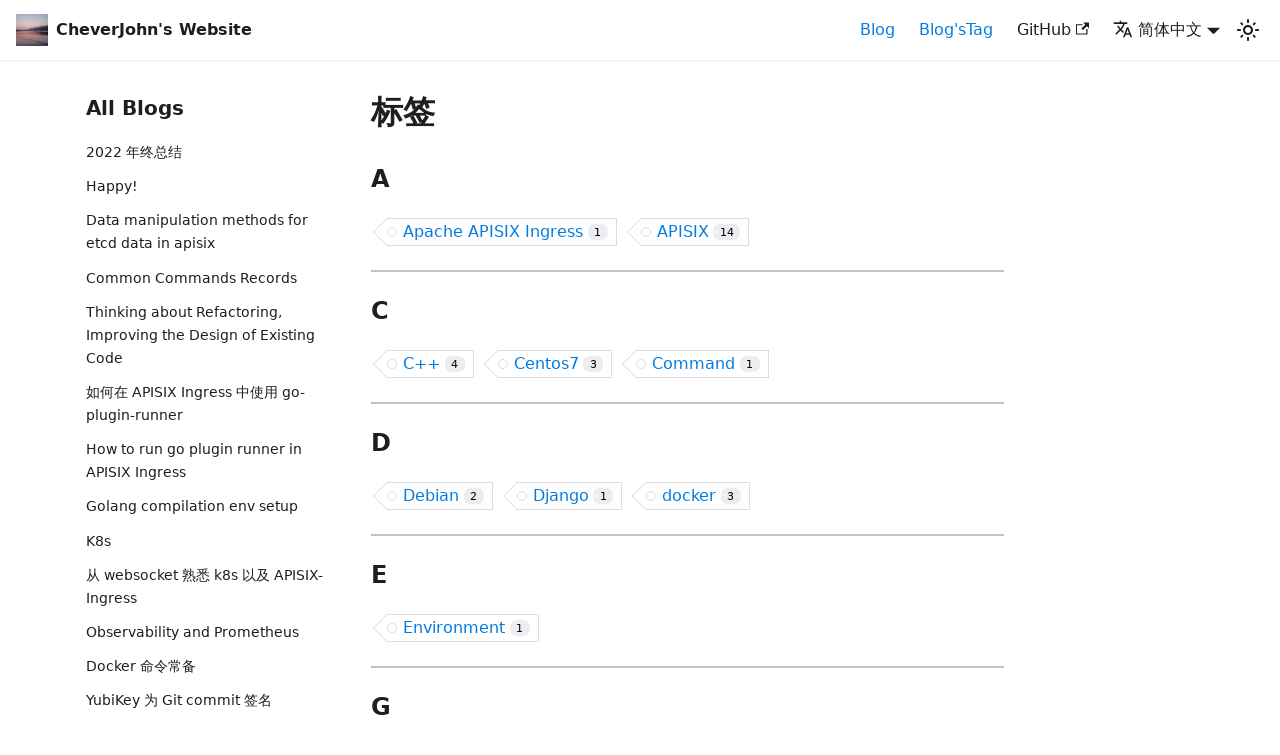

--- FILE ---
content_type: text/html; charset=utf-8
request_url: https://www.cheverjohn.xyz/zh/blog/tags
body_size: 6339
content:
<!doctype html>
<html lang="zh" dir="ltr" class="blog-wrapper blog-tags-list-page plugin-blog plugin-id-default">
<head>
<meta charset="UTF-8">
<meta name="viewport" content="width=device-width,initial-scale=1">
<meta name="generator" content="Docusaurus v2.0.0-beta.18">
<link rel="alternate" type="application/rss+xml" href="/zh/blog/rss.xml" title="CheverJohn&#39;s Website RSS Feed">
<link rel="alternate" type="application/atom+xml" href="/zh/blog/atom.xml" title="CheverJohn&#39;s Website Atom Feed">
<link rel="preconnect" href="https://www.google-analytics.com">
<link rel="preconnect" href="https://www.googletagmanager.com">
<script async src="https://www.googletagmanager.com/gtag/js?id=G-JSXD1Z95YL"></script>
<script>function gtag(){dataLayer.push(arguments)}window.dataLayer=window.dataLayer||[],gtag("js",new Date),gtag("config","G-JSXD1Z95YL",{})</script><title data-rh="true">标签 | CheverJohn&#x27;s Website</title><meta data-rh="true" name="twitter:card" content="summary_large_image"><meta data-rh="true" property="og:url" content="http://localhost:3000//zh/blog/tags"><meta data-rh="true" name="docusaurus_locale" content="zh"><meta data-rh="true" name="docsearch:language" content="zh"><meta data-rh="true" property="og:title" content="标签 | CheverJohn&#x27;s Website"><meta data-rh="true" name="docusaurus_tag" content="blog_tags_list"><meta data-rh="true" name="docsearch:docusaurus_tag" content="blog_tags_list"><link data-rh="true" rel="icon" href="/zh/img/landscape_ico.ico"><link data-rh="true" rel="canonical" href="http://localhost:3000//zh/blog/tags"><link data-rh="true" rel="alternate" href="http://localhost:3000//blog/tags" hreflang="en"><link data-rh="true" rel="alternate" href="http://localhost:3000//zh/blog/tags" hreflang="zh"><link data-rh="true" rel="alternate" href="http://localhost:3000//blog/tags" hreflang="x-default"><link rel="stylesheet" href="/zh/assets/css/styles.94ea2ac6.css">
<link rel="preload" href="/zh/assets/js/runtime~main.6fc49557.js" as="script">
<link rel="preload" href="/zh/assets/js/main.eec3d8b5.js" as="script">
</head>
<body class="navigation-with-keyboard">
<script>!function(){function t(t){document.documentElement.setAttribute("data-theme",t)}var e=function(){var t=null;try{t=localStorage.getItem("theme")}catch(t){}return t}();t(null!==e?e:"light")}()</script><div id="__docusaurus">
<div role="region"><a href="#" class="skipToContent_ZgBM">跳到主要内容</a></div><nav class="navbar navbar--fixed-top"><div class="navbar__inner"><div class="navbar__items"><button aria-label="Navigation bar toggle" class="navbar__toggle clean-btn" type="button" tabindex="0"><svg width="30" height="30" viewBox="0 0 30 30" aria-hidden="true"><path stroke="currentColor" stroke-linecap="round" stroke-miterlimit="10" stroke-width="2" d="M4 7h22M4 15h22M4 23h22"></path></svg></button><a class="navbar__brand" href="/zh/"><div class="navbar__logo"><img src="/zh/img/landscape.jpg" alt="My Site Logo" class="themedImage_W2Cr themedImage--light_TfLj"><img src="/zh/img/landscape.jpg" alt="My Site Logo" class="themedImage_W2Cr themedImage--dark_oUvU"></div><b class="navbar__title">CheverJohn&#x27;s Website</b></a></div><div class="navbar__items navbar__items--right"><a aria-current="page" class="navbar__item navbar__link navbar__link--active" href="/zh/blog">Blog</a><a aria-current="page" class="navbar__item navbar__link navbar__link--active" href="/zh/blog/tags/">Blog&#x27;sTag</a><a href="https://github.com/chever-john/" target="_blank" rel="noopener noreferrer" class="navbar__item navbar__link">GitHub<svg width="13.5" height="13.5" aria-hidden="true" viewBox="0 0 24 24" class="iconExternalLink_I5OW"><path fill="currentColor" d="M21 13v10h-21v-19h12v2h-10v15h17v-8h2zm3-12h-10.988l4.035 4-6.977 7.07 2.828 2.828 6.977-7.07 4.125 4.172v-11z"></path></svg></a><div class="navbar__item dropdown dropdown--hoverable dropdown--right"><a href="#" aria-haspopup="true" aria-expanded="false" role="button" class="navbar__link"><span><svg viewBox="0 0 24 24" width="20" height="20" aria-hidden="true" class="iconLanguage_dNtB"><path fill="currentColor" d="M12.87 15.07l-2.54-2.51.03-.03c1.74-1.94 2.98-4.17 3.71-6.53H17V4h-7V2H8v2H1v1.99h11.17C11.5 7.92 10.44 9.75 9 11.35 8.07 10.32 7.3 9.19 6.69 8h-2c.73 1.63 1.73 3.17 2.98 4.56l-5.09 5.02L4 19l5-5 3.11 3.11.76-2.04zM18.5 10h-2L12 22h2l1.12-3h4.75L21 22h2l-4.5-12zm-2.62 7l1.62-4.33L19.12 17h-3.24z"></path></svg><span>简体中文</span></span></a><ul class="dropdown__menu"><li><a href="/blog/tags" target="_self" rel="noopener noreferrer" class="dropdown__link">English</a></li><li><a href="/zh/blog/tags" target="_self" rel="noopener noreferrer" class="dropdown__link dropdown__link--active">简体中文</a></li></ul></div><div class="toggle_S7eR colorModeToggle_vKtC"><button class="clean-btn toggleButton_rCf9 toggleButtonDisabled_Pu9x" type="button" disabled="" title="切换浅色/暗黑模式（当前为浅色模式）" aria-label="切换浅色/暗黑模式（当前为浅色模式）"><svg viewBox="0 0 24 24" width="24" height="24" class="lightToggleIcon_v35p"><path fill="currentColor" d="M12,9c1.65,0,3,1.35,3,3s-1.35,3-3,3s-3-1.35-3-3S10.35,9,12,9 M12,7c-2.76,0-5,2.24-5,5s2.24,5,5,5s5-2.24,5-5 S14.76,7,12,7L12,7z M2,13l2,0c0.55,0,1-0.45,1-1s-0.45-1-1-1l-2,0c-0.55,0-1,0.45-1,1S1.45,13,2,13z M20,13l2,0c0.55,0,1-0.45,1-1 s-0.45-1-1-1l-2,0c-0.55,0-1,0.45-1,1S19.45,13,20,13z M11,2v2c0,0.55,0.45,1,1,1s1-0.45,1-1V2c0-0.55-0.45-1-1-1S11,1.45,11,2z M11,20v2c0,0.55,0.45,1,1,1s1-0.45,1-1v-2c0-0.55-0.45-1-1-1C11.45,19,11,19.45,11,20z M5.99,4.58c-0.39-0.39-1.03-0.39-1.41,0 c-0.39,0.39-0.39,1.03,0,1.41l1.06,1.06c0.39,0.39,1.03,0.39,1.41,0s0.39-1.03,0-1.41L5.99,4.58z M18.36,16.95 c-0.39-0.39-1.03-0.39-1.41,0c-0.39,0.39-0.39,1.03,0,1.41l1.06,1.06c0.39,0.39,1.03,0.39,1.41,0c0.39-0.39,0.39-1.03,0-1.41 L18.36,16.95z M19.42,5.99c0.39-0.39,0.39-1.03,0-1.41c-0.39-0.39-1.03-0.39-1.41,0l-1.06,1.06c-0.39,0.39-0.39,1.03,0,1.41 s1.03,0.39,1.41,0L19.42,5.99z M7.05,18.36c0.39-0.39,0.39-1.03,0-1.41c-0.39-0.39-1.03-0.39-1.41,0l-1.06,1.06 c-0.39,0.39-0.39,1.03,0,1.41s1.03,0.39,1.41,0L7.05,18.36z"></path></svg><svg viewBox="0 0 24 24" width="24" height="24" class="darkToggleIcon_nQuB"><path fill="currentColor" d="M9.37,5.51C9.19,6.15,9.1,6.82,9.1,7.5c0,4.08,3.32,7.4,7.4,7.4c0.68,0,1.35-0.09,1.99-0.27C17.45,17.19,14.93,19,12,19 c-3.86,0-7-3.14-7-7C5,9.07,6.81,6.55,9.37,5.51z M12,3c-4.97,0-9,4.03-9,9s4.03,9,9,9s9-4.03,9-9c0-0.46-0.04-0.92-0.1-1.36 c-0.98,1.37-2.58,2.26-4.4,2.26c-2.98,0-5.4-2.42-5.4-5.4c0-1.81,0.89-3.42,2.26-4.4C12.92,3.04,12.46,3,12,3L12,3z"></path></svg></button></div></div></div><div role="presentation" class="navbar-sidebar__backdrop"></div></nav><div class="main-wrapper"><div class="container margin-vert--lg"><div class="row"><aside class="col col--3"><nav class="sidebar_a9qW thin-scrollbar" aria-label="最近博文导航"><div class="sidebarItemTitle_uKok margin-bottom--md">All Blogs</div><ul class="sidebarItemList_Kvuv"><li class="sidebarItem_CF0Q"><a class="sidebarItemLink_miNk" href="/zh/blog/2022 年终总结">2022 年终总结</a></li><li class="sidebarItem_CF0Q"><a class="sidebarItemLink_miNk" href="/zh/blog/Happy">Happy!</a></li><li class="sidebarItem_CF0Q"><a class="sidebarItemLink_miNk" href="/zh/blog/DataManipulationMethodsForEtcdDataInAPISIX">Data manipulation methods for etcd data in apisix</a></li><li class="sidebarItem_CF0Q"><a class="sidebarItemLink_miNk" href="/zh/blog/CommonCommands">Common Commands Records</a></li><li class="sidebarItem_CF0Q"><a class="sidebarItemLink_miNk" href="/zh/blog/ThinkingAboutRefactoringImprovingTheDesignOfExistingCode">Thinking about Refactoring, Improving the Design of Existing Code</a></li><li class="sidebarItem_CF0Q"><a class="sidebarItemLink_miNk" href="/zh/blog/如何在APISIX_Ingress中使用go-plugin-runner">如何在 APISIX Ingress 中使用 go-plugin-runner</a></li><li class="sidebarItem_CF0Q"><a class="sidebarItemLink_miNk" href="/zh/blog/HowToRunGoPluginRunnerInAPISIXIngressEn">How to run go plugin runner in APISIX Ingress</a></li><li class="sidebarItem_CF0Q"><a class="sidebarItemLink_miNk" href="/zh/blog/GolangCompilationEnvSetup">Golang compilation env setup</a></li><li class="sidebarItem_CF0Q"><a class="sidebarItemLink_miNk" href="/zh/blog/K8s">K8s</a></li><li class="sidebarItem_CF0Q"><a class="sidebarItemLink_miNk" href="/zh/blog/Websocket &amp; K8s">从 websocket 熟悉 k8s 以及 APISIX-Ingress</a></li><li class="sidebarItem_CF0Q"><a class="sidebarItemLink_miNk" href="/zh/blog/Observability and Prometheus">Observability and Prometheus</a></li><li class="sidebarItem_CF0Q"><a class="sidebarItemLink_miNk" href="/zh/blog/Docker 命令的常备">Docker 命令常备</a></li><li class="sidebarItem_CF0Q"><a class="sidebarItemLink_miNk" href="/zh/blog/Test GPG">YubiKey 为 Git commit 签名</a></li><li class="sidebarItem_CF0Q"><a class="sidebarItemLink_miNk" href="/zh/blog/记录一次复现">记录一次复现</a></li><li class="sidebarItem_CF0Q"><a class="sidebarItemLink_miNk" href="/zh/blog/关于ubuntu安装部署APISIX以及测试的想法">关于ubuntu安装部署APISIX以及测试的想法</a></li><li class="sidebarItem_CF0Q"><a class="sidebarItemLink_miNk" href="/zh/blog/个人大学回顾">个人大学回顾</a></li><li class="sidebarItem_CF0Q"><a class="sidebarItemLink_miNk" href="/zh/blog/Linux环境变量文件详解">Linux环境变量文件详解</a></li><li class="sidebarItem_CF0Q"><a class="sidebarItemLink_miNk" href="/zh/blog/树莓派与clash">树莓派与clash</a></li><li class="sidebarItem_CF0Q"><a class="sidebarItemLink_miNk" href="/zh/blog/告示">告示</a></li><li class="sidebarItem_CF0Q"><a class="sidebarItemLink_miNk" href="/zh/blog/深圳初见">深圳初见</a></li><li class="sidebarItem_CF0Q"><a class="sidebarItemLink_miNk" href="/zh/blog/跑通测试框架且解决多进程问题">跑通测试框架且解决多进程问题</a></li><li class="sidebarItem_CF0Q"><a class="sidebarItemLink_miNk" href="/zh/blog/关于APISIX测试框架我想说">关于APISIX测试框架我想说</a></li><li class="sidebarItem_CF0Q"><a class="sidebarItemLink_miNk" href="/zh/blog/让你的虚拟机也能拥有代理">让你的虚拟机也能拥有代理</a></li><li class="sidebarItem_CF0Q"><a class="sidebarItemLink_miNk" href="/zh/blog/解决一个issue的过程">解决一个issue的过程</a></li><li class="sidebarItem_CF0Q"><a class="sidebarItemLink_miNk" href="/zh/blog/备忘录：两个很值得学习的项目">备忘录：两个很值得学习的项目</a></li><li class="sidebarItem_CF0Q"><a class="sidebarItemLink_miNk" href="/zh/blog/基础命令_graphql在APISIX中的应用">基础命令_graphql在APISIX中的应用（代码向）</a></li><li class="sidebarItem_CF0Q"><a class="sidebarItemLink_miNk" href="/zh/blog/APISIX与上游测试服务器">APISIX与上游测试服务器</a></li><li class="sidebarItem_CF0Q"><a class="sidebarItemLink_miNk" href="/zh/blog/树莓派andUbuntu20.04.3_LTS">树莓派andUbuntu20.04.3 LTS</a></li><li class="sidebarItem_CF0Q"><a class="sidebarItemLink_miNk" href="/zh/blog/问题解决：跑通GraphQL">问题解决：跑通GraphQL</a></li><li class="sidebarItem_CF0Q"><a class="sidebarItemLink_miNk" href="/zh/blog/对于网关Gateway的简单了解">对于网关Gateway的简单了解</a></li><li class="sidebarItem_CF0Q"><a class="sidebarItemLink_miNk" href="/zh/blog/grpc科普向介绍以及其在apisix的应用浅尝">grpc科普向介绍以及其在apisix的应用浅尝</a></li><li class="sidebarItem_CF0Q"><a class="sidebarItemLink_miNk" href="/zh/blog/性能优化第一篇">性能优化第一篇</a></li><li class="sidebarItem_CF0Q"><a class="sidebarItemLink_miNk" href="/zh/blog/APISIX_LTS版本在Centos7系统上的安装与采坑">APISIX_LTS版本在Centos7系统上的安装与采坑</a></li><li class="sidebarItem_CF0Q"><a class="sidebarItemLink_miNk" href="/zh/blog/如何有效地报告Bug">如何有效地报告Bug</a></li><li class="sidebarItem_CF0Q"><a class="sidebarItemLink_miNk" href="/zh/blog/2022/01/12/WSL_NameResolution">WSL error in name-resolution</a></li><li class="sidebarItem_CF0Q"><a class="sidebarItemLink_miNk" href="/zh/blog/Centos_7_Minimal_2009安装开机不联网问题">Centos_7_Minimal_2009安装开机不联网问题</a></li><li class="sidebarItem_CF0Q"><a class="sidebarItemLink_miNk" href="/zh/blog/Differences between su &amp; su -">Differences between su &amp; su -</a></li><li class="sidebarItem_CF0Q"><a class="sidebarItemLink_miNk" href="/zh/blog/SSH工具连接虚拟机中的Linux系统">SSH工具连接虚拟机中的Linux系统</a></li><li class="sidebarItem_CF0Q"><a class="sidebarItemLink_miNk" href="/zh/blog/2022/01/11/仔细了解子项目">WSL error in name-resolution</a></li><li class="sidebarItem_CF0Q"><a class="sidebarItemLink_miNk" href="/zh/blog/OpenResty_Helloworld">OpenResty_Helloworld</a></li><li class="sidebarItem_CF0Q"><a class="sidebarItemLink_miNk" href="/zh/blog/减肥进行时">减肥进行时</a></li><li class="sidebarItem_CF0Q"><a class="sidebarItemLink_miNk" href="/zh/blog/成为一个Geek——如何将自己的爱好发光发亮！">成为一个Geek——如何将自己的爱好发光发亮！</a></li><li class="sidebarItem_CF0Q"><a class="sidebarItemLink_miNk" href="/zh/blog/Apache开源理念">Apache开源理念</a></li><li class="sidebarItem_CF0Q"><a class="sidebarItemLink_miNk" href="/zh/blog/Debian使用心得">Debian使用心得</a></li><li class="sidebarItem_CF0Q"><a class="sidebarItemLink_miNk" href="/zh/blog/OpenResty学习">OpenResty学习</a></li><li class="sidebarItem_CF0Q"><a class="sidebarItemLink_miNk" href="/zh/blog/以django为框架的博客上架咯">以django为框架的博客上架咯</a></li><li class="sidebarItem_CF0Q"><a class="sidebarItemLink_miNk" href="/zh/blog/若依前后端分离项目的小小试探">若依前后端分离项目的小小试探</a></li><li class="sidebarItem_CF0Q"><a class="sidebarItemLink_miNk" href="/zh/blog/端口转发">端口转发</a></li><li class="sidebarItem_CF0Q"><a class="sidebarItemLink_miNk" href="/zh/blog/Java 基础知识（太全了篇）">Java 基础知识（太全了篇）</a></li><li class="sidebarItem_CF0Q"><a class="sidebarItemLink_miNk" href="/zh/blog/Maven">Maven</a></li><li class="sidebarItem_CF0Q"><a class="sidebarItemLink_miNk" href="/zh/blog/HashMap与HashTable的区别">HashMap与HashTable的区别</a></li><li class="sidebarItem_CF0Q"><a class="sidebarItemLink_miNk" href="/zh/blog/关于HashSet的源码剖析">关于HashSet的源码剖析</a></li><li class="sidebarItem_CF0Q"><a class="sidebarItemLink_miNk" href="/zh/blog/Java深耕之自动装箱拆箱机制">Java深耕之自动装箱拆箱机制</a></li><li class="sidebarItem_CF0Q"><a class="sidebarItemLink_miNk" href="/zh/blog/Java深耕之this关键字">Java深耕之this关键字</a></li><li class="sidebarItem_CF0Q"><a class="sidebarItemLink_miNk" href="/zh/blog/C++函数中的指针应用">C++函数中的指针应用</a></li><li class="sidebarItem_CF0Q"><a class="sidebarItemLink_miNk" href="/zh/blog/C++的编程模块——函数（上）">C++的编程模块——函数（上）</a></li><li class="sidebarItem_CF0Q"><a class="sidebarItemLink_miNk" href="/zh/blog/C++的编程模块——函数（下）">C++的编程模块——函数（下）</a></li><li class="sidebarItem_CF0Q"><a class="sidebarItemLink_miNk" href="/zh/blog/CPP之结构体与函数">CPP之结构体与函数</a></li><li class="sidebarItem_CF0Q"><a class="sidebarItemLink_miNk" href="/zh/blog/可持续集成（CI）">可持续集成（CI）</a></li><li class="sidebarItem_CF0Q"><a class="sidebarItemLink_miNk" href="/zh/blog/重构笔记">重构笔记</a></li><li class="sidebarItem_CF0Q"><a class="sidebarItemLink_miNk" href="/zh/blog/Java深耕——初章">Java深耕——初章</a></li><li class="sidebarItem_CF0Q"><a class="sidebarItemLink_miNk" href="/zh/blog/Java虚拟机深耕之内存">Java深耕——初章</a></li><li class="sidebarItem_CF0Q"><a class="sidebarItemLink_miNk" href="/zh/blog/论数理统计中统计量，常用统计量">论数理统计中统计量，常用统计量</a></li><li class="sidebarItem_CF0Q"><a class="sidebarItemLink_miNk" href="/zh/blog/论概率论中大数定理及中心极限定理">论概率论中大数定理及中心极限定理</a></li><li class="sidebarItem_CF0Q"><a class="sidebarItemLink_miNk" href="/zh/blog/HTTP协议通信的学习">HTTP协议通信的学习</a></li><li class="sidebarItem_CF0Q"><a class="sidebarItemLink_miNk" href="/zh/blog/URI URL统一资源标识符">URI URL统一资源标识符</a></li><li class="sidebarItem_CF0Q"><a class="sidebarItemLink_miNk" href="/zh/blog/什么是MIME TYPE？">什么是MIME TYPE？</a></li><li class="sidebarItem_CF0Q"><a class="sidebarItemLink_miNk" href="/zh/blog/概率论与数理统计">概率论与数理统计</a></li><li class="sidebarItem_CF0Q"><a class="sidebarItemLink_miNk" href="/zh/blog/浅谈Java中的尾递归——尾递归与垃圾回收的比较">浅谈Java中的尾递归——尾递归与垃圾回收的比较</a></li></ul></nav></aside><main class="col col--7" itemscope="" itemtype="http://schema.org/Blog"><h1>标签</h1><section class="margin-vert--lg"><article><h2>A</h2><ul class="padding--none"><li class="tag_Shcx"><a class="tag_hD8n tagWithCount_i0QQ" href="/zh/blog/tags/apache-apisix-ingress">Apache APISIX Ingress<span>1</span></a></li><li class="tag_Shcx"><a class="tag_hD8n tagWithCount_i0QQ" href="/zh/blog/tags/apisix">APISIX<span>14</span></a></li></ul><hr></article><article><h2>C</h2><ul class="padding--none"><li class="tag_Shcx"><a class="tag_hD8n tagWithCount_i0QQ" href="/zh/blog/tags/c">C++<span>4</span></a></li><li class="tag_Shcx"><a class="tag_hD8n tagWithCount_i0QQ" href="/zh/blog/tags/centos-7">Centos7<span>3</span></a></li><li class="tag_Shcx"><a class="tag_hD8n tagWithCount_i0QQ" href="/zh/blog/tags/command">Command<span>1</span></a></li></ul><hr></article><article><h2>D</h2><ul class="padding--none"><li class="tag_Shcx"><a class="tag_hD8n tagWithCount_i0QQ" href="/zh/blog/tags/debian">Debian<span>2</span></a></li><li class="tag_Shcx"><a class="tag_hD8n tagWithCount_i0QQ" href="/zh/blog/tags/django">Django<span>1</span></a></li><li class="tag_Shcx"><a class="tag_hD8n tagWithCount_i0QQ" href="/zh/blog/tags/docker">docker<span>3</span></a></li></ul><hr></article><article><h2>E</h2><ul class="padding--none"><li class="tag_Shcx"><a class="tag_hD8n tagWithCount_i0QQ" href="/zh/blog/tags/environment">Environment<span>1</span></a></li></ul><hr></article><article><h2>G</h2><ul class="padding--none"><li class="tag_Shcx"><a class="tag_hD8n tagWithCount_i0QQ" href="/zh/blog/tags/gateway">Gateway<span>3</span></a></li><li class="tag_Shcx"><a class="tag_hD8n tagWithCount_i0QQ" href="/zh/blog/tags/git">git<span>1</span></a></li><li class="tag_Shcx"><a class="tag_hD8n tagWithCount_i0QQ" href="/zh/blog/tags/go-runner">go-runner<span>1</span></a></li><li class="tag_Shcx"><a class="tag_hD8n tagWithCount_i0QQ" href="/zh/blog/tags/golang">Golang<span>1</span></a></li><li class="tag_Shcx"><a class="tag_hD8n tagWithCount_i0QQ" href="/zh/blog/tags/gpg">GPG<span>1</span></a></li><li class="tag_Shcx"><a class="tag_hD8n tagWithCount_i0QQ" href="/zh/blog/tags/graph-ql">GraphQL<span>5</span></a></li></ul><hr></article><article><h2>H</h2><ul class="padding--none"><li class="tag_Shcx"><a class="tag_hD8n tagWithCount_i0QQ" href="/zh/blog/tags/health-life">Health_Life<span>1</span></a></li></ul><hr></article><article><h2>I</h2><ul class="padding--none"><li class="tag_Shcx"><a class="tag_hD8n tagWithCount_i0QQ" href="/zh/blog/tags/ingress">Ingress<span>2</span></a></li><li class="tag_Shcx"><a class="tag_hD8n tagWithCount_i0QQ" href="/zh/blog/tags/issue-solved">issueSolved<span>2</span></a></li></ul><hr></article><article><h2>J</h2><ul class="padding--none"><li class="tag_Shcx"><a class="tag_hD8n tagWithCount_i0QQ" href="/zh/blog/tags/java">Java<span>8</span></a></li></ul><hr></article><article><h2>K</h2><ul class="padding--none"><li class="tag_Shcx"><a class="tag_hD8n tagWithCount_i0QQ" href="/zh/blog/tags/k-8-s">k8s<span>5</span></a></li></ul><hr></article><article><h2>L</h2><ul class="padding--none"><li class="tag_Shcx"><a class="tag_hD8n tagWithCount_i0QQ" href="/zh/blog/tags/linux">linux<span>4</span></a></li><li class="tag_Shcx"><a class="tag_hD8n tagWithCount_i0QQ" href="/zh/blog/tags/lua">Lua<span>1</span></a></li></ul><hr></article><article><h2>M</h2><ul class="padding--none"><li class="tag_Shcx"><a class="tag_hD8n tagWithCount_i0QQ" href="/zh/blog/tags/memo">memo<span>1</span></a></li></ul><hr></article><article><h2>N</h2><ul class="padding--none"><li class="tag_Shcx"><a class="tag_hD8n tagWithCount_i0QQ" href="/zh/blog/tags/network">Network<span>5</span></a></li><li class="tag_Shcx"><a class="tag_hD8n tagWithCount_i0QQ" href="/zh/blog/tags/nginx">NGINX<span>1</span></a></li></ul><hr></article><article><h2>O</h2><ul class="padding--none"><li class="tag_Shcx"><a class="tag_hD8n tagWithCount_i0QQ" href="/zh/blog/tags/observability">Observability<span>1</span></a></li><li class="tag_Shcx"><a class="tag_hD8n tagWithCount_i0QQ" href="/zh/blog/tags/open-source">Open-Source<span>2</span></a></li><li class="tag_Shcx"><a class="tag_hD8n tagWithCount_i0QQ" href="/zh/blog/tags/open-resty">OpenResty<span>5</span></a></li><li class="tag_Shcx"><a class="tag_hD8n tagWithCount_i0QQ" href="/zh/blog/tags/open-resty-geek-bang-courses">OpenResty_GeekBang_Courses<span>1</span></a></li></ul><hr></article><article><h2>P</h2><ul class="padding--none"><li class="tag_Shcx"><a class="tag_hD8n tagWithCount_i0QQ" href="/zh/blog/tags/perl">Perl<span>1</span></a></li><li class="tag_Shcx"><a class="tag_hD8n tagWithCount_i0QQ" href="/zh/blog/tags/principles">Principles<span>1</span></a></li><li class="tag_Shcx"><a class="tag_hD8n tagWithCount_i0QQ" href="/zh/blog/tags/problem-solved">ProblemSolved<span>10</span></a></li><li class="tag_Shcx"><a class="tag_hD8n tagWithCount_i0QQ" href="/zh/blog/tags/project">Project<span>1</span></a></li><li class="tag_Shcx"><a class="tag_hD8n tagWithCount_i0QQ" href="/zh/blog/tags/proxy">Proxy<span>2</span></a></li></ul><hr></article><article><h2>R</h2><ul class="padding--none"><li class="tag_Shcx"><a class="tag_hD8n tagWithCount_i0QQ" href="/zh/blog/tags/raspberry-pi">RaspberryPi<span>2</span></a></li><li class="tag_Shcx"><a class="tag_hD8n tagWithCount_i0QQ" href="/zh/blog/tags/refactor">Refactor<span>1</span></a></li><li class="tag_Shcx"><a class="tag_hD8n tagWithCount_i0QQ" href="/zh/blog/tags/refactoring">Refactoring<span>1</span></a></li></ul><hr></article><article><h2>T</h2><ul class="padding--none"><li class="tag_Shcx"><a class="tag_hD8n tagWithCount_i0QQ" href="/zh/blog/tags/terminal">Terminal<span>1</span></a></li><li class="tag_Shcx"><a class="tag_hD8n tagWithCount_i0QQ" href="/zh/blog/tags/test">Test<span>3</span></a></li><li class="tag_Shcx"><a class="tag_hD8n tagWithCount_i0QQ" href="/zh/blog/tags/thinking">Thinking<span>8</span></a></li><li class="tag_Shcx"><a class="tag_hD8n tagWithCount_i0QQ" href="/zh/blog/tags/tools">Tools<span>1</span></a></li></ul><hr></article><article><h2>U</h2><ul class="padding--none"><li class="tag_Shcx"><a class="tag_hD8n tagWithCount_i0QQ" href="/zh/blog/tags/ubuntu">Ubuntu<span>2</span></a></li></ul><hr></article><article><h2>V</h2><ul class="padding--none"><li class="tag_Shcx"><a class="tag_hD8n tagWithCount_i0QQ" href="/zh/blog/tags/vim">Vim<span>1</span></a></li><li class="tag_Shcx"><a class="tag_hD8n tagWithCount_i0QQ" href="/zh/blog/tags/v-mware">VMware<span>1</span></a></li><li class="tag_Shcx"><a class="tag_hD8n tagWithCount_i0QQ" href="/zh/blog/tags/vs-code">VSCode<span>1</span></a></li></ul><hr></article><article><h2>W</h2><ul class="padding--none"><li class="tag_Shcx"><a class="tag_hD8n tagWithCount_i0QQ" href="/zh/blog/tags/website">Website<span>2</span></a></li><li class="tag_Shcx"><a class="tag_hD8n tagWithCount_i0QQ" href="/zh/blog/tags/websocket">websocket<span>1</span></a></li></ul><hr></article><article><h2>Y</h2><ul class="padding--none"><li class="tag_Shcx"><a class="tag_hD8n tagWithCount_i0QQ" href="/zh/blog/tags/yubi-key">YubiKey<span>1</span></a></li></ul><hr></article><article><h2>个</h2><ul class="padding--none"><li class="tag_Shcx"><a class="tag_hD8n tagWithCount_i0QQ" href="/zh/blog/tags/个人回顾">个人回顾<span>1</span></a></li><li class="tag_Shcx"><a class="tag_hD8n tagWithCount_i0QQ" href="/zh/blog/tags/个人讲演-通稿">个人讲演·通稿<span>1</span></a></li></ul><hr></article><article><h2>概</h2><ul class="padding--none"><li class="tag_Shcx"><a class="tag_hD8n tagWithCount_i0QQ" href="/zh/blog/tags/概率论">概率论<span>3</span></a></li></ul><hr></article><article><h2>科</h2><ul class="padding--none"><li class="tag_Shcx"><a class="tag_hD8n tagWithCount_i0QQ" href="/zh/blog/tags/科普向文章">科普向文章<span>2</span></a></li></ul><hr></article></section></main></div></div></div><footer class="footer footer--dark"><div class="container container-fluid"><div class="row footer__links"><div class="col footer__col"><div class="footer__title">Community</div><ul class="footer__items"><li class="footer__item"><a href="https://stackoverflow.com/users/11905409/cheverjohn" target="_blank" rel="noopener noreferrer" class="footer__link-item">Stack Overflow<svg width="13.5" height="13.5" aria-hidden="true" viewBox="0 0 24 24" class="iconExternalLink_I5OW"><path fill="currentColor" d="M21 13v10h-21v-19h12v2h-10v15h17v-8h2zm3-12h-10.988l4.035 4-6.977 7.07 2.828 2.828 6.977-7.07 4.125 4.172v-11z"></path></svg></a></li><li class="footer__item"><a href="https://twitter.com/JohnChever" target="_blank" rel="noopener noreferrer" class="footer__link-item">Twitter<svg width="13.5" height="13.5" aria-hidden="true" viewBox="0 0 24 24" class="iconExternalLink_I5OW"><path fill="currentColor" d="M21 13v10h-21v-19h12v2h-10v15h17v-8h2zm3-12h-10.988l4.035 4-6.977 7.07 2.828 2.828 6.977-7.07 4.125 4.172v-11z"></path></svg></a></li><li class="footer__item"><a href="https://github.com/chever-john/" target="_blank" rel="noopener noreferrer" class="footer__link-item">GitHub<svg width="13.5" height="13.5" aria-hidden="true" viewBox="0 0 24 24" class="iconExternalLink_I5OW"><path fill="currentColor" d="M21 13v10h-21v-19h12v2h-10v15h17v-8h2zm3-12h-10.988l4.035 4-6.977 7.07 2.828 2.828 6.977-7.07 4.125 4.172v-11z"></path></svg></a></li></ul></div><div class="col footer__col"><div class="footer__title">More</div><ul class="footer__items"><li class="footer__item"><a class="footer__link-item" href="/zh/blog">Blog</a></li></ul></div><div class="col footer__col"><div class="footer__title">Friends&#x27; links</div><ul class="footer__items"><li class="footer__item"><a href="https://blog.syis.me/" target="_blank" rel="noopener noreferrer" class="footer__link-item">Skye Young<svg width="13.5" height="13.5" aria-hidden="true" viewBox="0 0 24 24" class="iconExternalLink_I5OW"><path fill="currentColor" d="M21 13v10h-21v-19h12v2h-10v15h17v-8h2zm3-12h-10.988l4.035 4-6.977 7.07 2.828 2.828 6.977-7.07 4.125 4.172v-11z"></path></svg></a></li><li class="footer__item"><a href="https://www.itwaix.com/" target="_blank" rel="noopener noreferrer" class="footer__link-item">北松山(itwaix)<svg width="13.5" height="13.5" aria-hidden="true" viewBox="0 0 24 24" class="iconExternalLink_I5OW"><path fill="currentColor" d="M21 13v10h-21v-19h12v2h-10v15h17v-8h2zm3-12h-10.988l4.035 4-6.977 7.07 2.828 2.828 6.977-7.07 4.125 4.172v-11z"></path></svg></a></li></ul></div></div><div class="footer__bottom text--center"><div class="footer__copyright">Copyright © 2022 CheverJohn, Built with Docusaurus.</div></div></div></footer></div>
<script src="/zh/assets/js/runtime~main.6fc49557.js"></script>
<script src="/zh/assets/js/main.eec3d8b5.js"></script>
</body>
</html>

--- FILE ---
content_type: application/javascript; charset=utf-8
request_url: https://www.cheverjohn.xyz/zh/assets/js/9c177665.94340b14.js
body_size: -212
content:
"use strict";(self.webpackChunkmy_website=self.webpackChunkmy_website||[]).push([[823],{4469:e=>{e.exports=JSON.parse('{"plugin":{"name":"docusaurus-plugin-content-blog","id":"default"}}')}}]);

--- FILE ---
content_type: application/javascript; charset=utf-8
request_url: https://www.cheverjohn.xyz/zh/assets/js/01a85c17.729c72b8.js
body_size: 723
content:
"use strict";(self.webpackChunkmy_website=self.webpackChunkmy_website||[]).push([[4013],{8665:(e,t,a)=>{a.d(t,{Z:()=>b});var l=a(7294),n=a(6010),r=a(2600),s=a(9960);const c="sidebar_a9qW",m="sidebarItemTitle_uKok",i="sidebarItemList_Kvuv",o="sidebarItem_CF0Q",g="sidebarItemLink_miNk",u="sidebarItemLinkActive_RRTD";var E=a(5999);function d(e){let{sidebar:t}=e;return 0===t.items.length?null:l.createElement("nav",{className:(0,n.Z)(c,"thin-scrollbar"),"aria-label":(0,E.I)({id:"theme.blog.sidebar.navAriaLabel",message:"Blog recent posts navigation",description:"The ARIA label for recent posts in the blog sidebar"})},l.createElement("div",{className:(0,n.Z)(m,"margin-bottom--md")},t.title),l.createElement("ul",{className:i},t.items.map((e=>l.createElement("li",{key:e.permalink,className:o},l.createElement(s.Z,{isNavLink:!0,to:e.permalink,className:g,activeClassName:u},e.title))))))}function b(e){const{sidebar:t,toc:a,children:s,...c}=e,m=t&&t.items.length>0;return l.createElement(r.Z,c,l.createElement("div",{className:"container margin-vert--lg"},l.createElement("div",{className:"row"},m&&l.createElement("aside",{className:"col col--3"},l.createElement(d,{sidebar:t})),l.createElement("main",{className:(0,n.Z)("col",{"col--7":m,"col--9 col--offset-1":!m}),itemScope:!0,itemType:"http://schema.org/Blog"},s),a&&l.createElement("div",{className:"col col--2"},a))))}},497:(e,t,a)=>{a.r(t),a.d(t,{default:()=>u});var l=a(7294),n=a(8665),r=a(7774),s=a(5199);const c="tag_Shcx";function m(e){let{letterEntry:t}=e;return l.createElement("article",null,l.createElement("h2",null,t.letter),l.createElement("ul",{className:"padding--none"},t.tags.map((e=>l.createElement("li",{key:e.permalink,className:c},l.createElement(r.Z,e))))),l.createElement("hr",null))}function i(e){let{tags:t}=e;const a=(0,s.PZ)(t);return l.createElement("section",{className:"margin-vert--lg"},a.map((e=>l.createElement(m,{key:e.letter,letterEntry:e}))))}var o=a(4739),g=a(6010);function u(e){const{tags:t,sidebar:a}=e,r=(0,s.MA)();return l.createElement(s.FG,{className:(0,g.Z)(s.kM.wrapper.blogPages,s.kM.page.blogTagsListPage)},l.createElement(s.d,{title:r}),l.createElement(o.Z,{tag:"blog_tags_list"}),l.createElement(n.Z,{sidebar:a},l.createElement("h1",null,r),l.createElement(i,{tags:Object.values(t)})))}},7774:(e,t,a)=>{a.d(t,{Z:()=>i});var l=a(7294),n=a(6010),r=a(9960);const s="tag_hD8n",c="tagRegular_D6E_",m="tagWithCount_i0QQ";function i(e){const{permalink:t,name:a,count:i}=e;return l.createElement(r.Z,{href:t,className:(0,n.Z)(s,i?m:c)},a,i&&l.createElement("span",null,i))}}}]);

--- FILE ---
content_type: application/javascript; charset=utf-8
request_url: https://www.cheverjohn.xyz/zh/assets/js/runtime~main.6fc49557.js
body_size: 7612
content:
(()=>{"use strict";var e,a,b,f,c,d={},t={};function r(e){var a=t[e];if(void 0!==a)return a.exports;var b=t[e]={id:e,loaded:!1,exports:{}};return d[e].call(b.exports,b,b.exports,r),b.loaded=!0,b.exports}r.m=d,r.c=t,e=[],r.O=(a,b,f,c)=>{if(!b){var d=1/0;for(i=0;i<e.length;i++){b=e[i][0],f=e[i][1],c=e[i][2];for(var t=!0,o=0;o<b.length;o++)(!1&c||d>=c)&&Object.keys(r.O).every((e=>r.O[e](b[o])))?b.splice(o--,1):(t=!1,c<d&&(d=c));if(t){e.splice(i--,1);var n=f();void 0!==n&&(a=n)}}return a}c=c||0;for(var i=e.length;i>0&&e[i-1][2]>c;i--)e[i]=e[i-1];e[i]=[b,f,c]},r.n=e=>{var a=e&&e.__esModule?()=>e.default:()=>e;return r.d(a,{a:a}),a},b=Object.getPrototypeOf?e=>Object.getPrototypeOf(e):e=>e.__proto__,r.t=function(e,f){if(1&f&&(e=this(e)),8&f)return e;if("object"==typeof e&&e){if(4&f&&e.__esModule)return e;if(16&f&&"function"==typeof e.then)return e}var c=Object.create(null);r.r(c);var d={};a=a||[null,b({}),b([]),b(b)];for(var t=2&f&&e;"object"==typeof t&&!~a.indexOf(t);t=b(t))Object.getOwnPropertyNames(t).forEach((a=>d[a]=()=>e[a]));return d.default=()=>e,r.d(c,d),c},r.d=(e,a)=>{for(var b in a)r.o(a,b)&&!r.o(e,b)&&Object.defineProperty(e,b,{enumerable:!0,get:a[b]})},r.f={},r.e=e=>Promise.all(Object.keys(r.f).reduce(((a,b)=>(r.f[b](e,a),a)),[])),r.u=e=>"assets/js/"+({53:"935f2afb",72:"0c9cf4e6",167:"084956b5",179:"d57fc8e3",189:"f5a2a4b1",210:"d71bd84d",252:"eab203af",307:"a61f0a81",314:"fdc6d134",346:"d19bde95",418:"8a2e1245",472:"765c2be4",529:"5542d308",556:"f5a5e559",558:"545b73ec",615:"b799ab03",653:"2569b552",696:"1d6ef811",710:"9e984fa8",747:"ac2a023b",782:"8a78dbf4",798:"693d2ff6",823:"9c177665",848:"b8fe9934",974:"b444164e",977:"fef43924",986:"d64a6179",1045:"927d70e2",1080:"9eb0c8dd",1089:"eedb0e78",1130:"c6ad34f6",1193:"257d5941",1216:"709c1353",1217:"b0cf001e",1224:"7bbcd1fd",1255:"243db735",1273:"da2c771c",1308:"c970ddd0",1420:"d6987d45",1422:"1eb58123",1468:"267b4734",1484:"c7af3074",1500:"8550387a",1503:"b99ebbe4",1524:"86da5973",1545:"c4113809",1596:"5793d2ea",1598:"371cdf2d",1626:"524a5717",1654:"9e507fab",1672:"2bc93557",1697:"c1a24990",1723:"631dc844",1883:"17850564",1973:"81af10ac",1998:"e5576fa2",2070:"74e3d7d2",2144:"22b7c832",2161:"f1603bf2",2378:"4f0cbdd9",2395:"f9b16c93",2469:"6192341a",2499:"9f8e4446",2503:"f1c76bf0",2535:"814f3328",2620:"18e4c721",2649:"ef4db18b",2650:"54df7309",2663:"97b12120",2669:"a544b2ef",2753:"ba531fd5",2760:"d56664b6",2770:"2847ea8e",2835:"7a0373d9",2844:"1a2a64ad",2859:"18c41134",2900:"8ca9ac1d",2941:"7bbbc662",2942:"b4a818b1",2997:"1b275c11",3015:"a1e6dfd0",3062:"f9d5ba4c",3067:"5367f4b6",3085:"1f391b9e",3089:"a6aa9e1f",3100:"a64c6a16",3159:"26619eb3",3277:"473882d6",3311:"744424e8",3315:"ccefa3bf",3352:"71aa76a0",3392:"3eded1d1",3491:"d78bd06d",3536:"fab8eca4",3560:"193a5497",3589:"52ed1e78",3594:"2941c635",3608:"9e4087bc",3640:"fcdf3336",3697:"2316b952",3711:"c335aff5",3774:"7d0bfabf",3792:"dff1c289",3820:"772af8ae",3828:"27205e49",3836:"f79b9827",3893:"eaee17e8",3926:"43f8c371",3956:"59b6a8c9",4013:"01a85c17",4023:"af3dbf0b",4037:"643fe69e",4051:"3296af14",4088:"47951681",4164:"cb47dfdb",4167:"1b8c27db",4193:"f55d3e7a",4195:"c4f5d8e4",4302:"58a0bbfa",4348:"68c76c22",4357:"c9e8b09d",4388:"3f2d3649",4390:"7931a315",4443:"98e5698f",4467:"d09d8986",4481:"30e7072b",4483:"f8686e54",4561:"0263a5ba",4581:"4d0d0f10",4585:"fbaae2f8",4607:"533a09ca",4744:"82eb2210",4765:"739f4ecb",4768:"0f92fe06",4841:"a06ce8c1",4842:"17432f9d",4855:"f9312dd9",4864:"cb06b372",4991:"d141b7cf",5019:"acbddac5",5098:"9538fc54",5233:"725fed7e",5234:"474bd48d",5274:"5da1ea59",5317:"82ec21f5",5319:"957bb268",5339:"edab8c11",5343:"5046306c",5359:"667e6656",5424:"7b148d81",5427:"9c0fd40b",5469:"3419387f",5523:"fce43687",5549:"cbeca008",5589:"5c868d36",5599:"73698480",5683:"49aca425",5684:"d4faac5b",5819:"3bfc8678",5869:"c74d9cc4",5870:"09a01e17",5881:"0aebe068",5891:"542462a6",5909:"bfb16af5",5961:"01112930",5977:"e585c9e7",6044:"25679b5b",6103:"ccc49370",6104:"1a17fa75",6128:"24711c60",6141:"d14629a4",6248:"b0850daf",6279:"f12434a8",6352:"a47152ce",6366:"8cc0ce6f",6367:"1a20eae5",6472:"33b3c264",6504:"822bd8ab",6509:"a475a336",6510:"cae79214",6511:"53385e2c",6524:"769f16d8",6637:"7986213f",6649:"7d84fca5",6659:"672cb5bd",6691:"d1857a39",6704:"2bd53e0b",6711:"93c87075",6742:"f731175b",6755:"e44a2883",6833:"c98e38f1",6846:"60548536",6853:"39393c7b",6880:"18cabf60",6919:"4f7738b6",6964:"9b4122bc",6998:"c09df1c3",7080:"8549f8e1",7084:"07aecf6b",7216:"92b9d4c2",7218:"9fb298b8",7224:"b668b811",7225:"5ff1dbcb",7273:"27e34501",7295:"663c6538",7360:"a2cd92ba",7403:"d3c097fa",7414:"393be207",7451:"8055141f",7481:"a061b014",7539:"4eb425e4",7658:"97f0e805",7729:"9f9ee4d7",7869:"a00241b8",7918:"17896441",7926:"bf9b1e09",7936:"f5fa083a",8003:"7bc5aba3",8008:"358218fc",8022:"01640327",8068:"8a770259",8094:"e96da80f",8100:"be0f697b",8117:"9c17177a",8124:"818a3fc4",8152:"903969b1",8194:"1013c6dc",8252:"0e78ca7c",8330:"9718b6db",8456:"54600138",8509:"24d5a5e4",8515:"cb2e0630",8556:"dd9e25b2",8589:"fb897fe7",8609:"643dccb8",8610:"6875c492",8690:"ec63e942",8720:"bd2d5b20",8738:"9fc23a88",8756:"c4143e7c",8768:"bdda4b9c",8800:"3a332aed",8818:"1e4232ab",8831:"f51afe9c",8945:"68652c66",8978:"77e68587",8996:"d908fd52",9081:"6919da90",9147:"bdb72aa2",9154:"d7456bbb",9155:"95058e22",9189:"41cea934",9221:"d2080cbe",9255:"24c48eef",9269:"8d0a4023",9282:"e2a84396",9300:"6fad4efc",9322:"92955920",9382:"f5d83a4d",9400:"506731ca",9406:"e9b193d0",9445:"fa728c6b",9461:"a3c8b00a",9470:"6ecf46fd",9477:"a7e88330",9514:"1be78505",9565:"cf996990",9581:"7cd22405",9629:"bf9b3d3d",9671:"0e384e19",9677:"f1c97774",9680:"ddf19714",9720:"7850f4bb",9786:"5009e214",9911:"1e6c1e4c",9926:"2af1222b",9934:"0b387ab7"}[e]||e)+"."+{53:"c8e39f88",72:"e9b294f0",167:"a3006756",179:"357fdd97",189:"e9de64f3",210:"6057d6b7",252:"53df9e4e",307:"b611bf8d",314:"915bdd83",346:"a84ecdf9",418:"f4bedc9c",472:"c85b61cd",529:"a7978f02",556:"32b49d1d",558:"a06be378",615:"d482b76f",653:"49ee36f7",696:"0c347084",710:"1ad3dfd4",747:"ada4b433",782:"e77e4bd2",798:"c8f28c25",823:"94340b14",848:"f3572957",974:"1867f944",977:"1453cd61",986:"513c9740",1045:"4be22a48",1080:"c25bc2f6",1089:"df3e9b5d",1130:"988b587e",1193:"96a867d6",1216:"02068aae",1217:"9cbb4629",1224:"ad228783",1255:"4cc755ff",1273:"8767fd4e",1308:"40a7ea14",1420:"15464cd0",1422:"dd71afa9",1468:"a8a5b081",1484:"51b62296",1500:"5d275674",1503:"a2ca74cf",1524:"1fccfb25",1545:"fbde98dd",1596:"e05ad446",1598:"bb16b544",1626:"f1de1d43",1654:"75c8fa67",1672:"c24faa14",1697:"d6791880",1723:"1dbb6b7d",1783:"5744a763",1883:"3cf1e018",1973:"d1efcdf5",1998:"d94579ef",2070:"67a8a604",2144:"70cfe333",2161:"7de6a6a2",2378:"9c06b4a4",2395:"1b35ab45",2469:"f8d2ffe9",2499:"eaca1744",2503:"7fdd223e",2535:"98622cfc",2620:"3ae18f46",2649:"7048e8d8",2650:"c24226af",2663:"46ffb84f",2669:"6cfd6ecd",2753:"70b84406",2760:"4c525129",2770:"578192cc",2835:"45e70fd7",2844:"4288812b",2859:"02d85643",2900:"21b3abea",2941:"5afe92eb",2942:"e572d43b",2997:"bf8f7a8c",3015:"2b642012",3062:"86d4958f",3067:"2c239fb9",3085:"8cfe964b",3089:"a836333f",3100:"dbacda49",3159:"7535a13f",3277:"923d5b86",3311:"ed827f08",3315:"e6d0c928",3352:"44555be6",3392:"40a64926",3491:"0296f914",3536:"da8ddafd",3560:"c7df5c74",3589:"9a5f849e",3594:"5ad1e058",3608:"cbef7426",3640:"e4fd0cbf",3697:"30dd450e",3711:"ea312ac6",3774:"79e99497",3792:"3002fa49",3820:"44892a88",3828:"67c8a036",3836:"63958dad",3893:"4637430b",3926:"171263e3",3956:"d9564e77",4013:"729c72b8",4023:"b2894f66",4037:"ec758074",4051:"d1196622",4088:"2a41b70b",4164:"c1678881",4167:"85c1e096",4193:"12bcc62a",4195:"490fdc81",4302:"c35203b1",4348:"c578e0e3",4357:"bb1ac7aa",4388:"0ec96d96",4390:"f9ae20f4",4443:"ff907467",4467:"aaf87082",4481:"46ffa4d3",4483:"e6fab84a",4561:"df964122",4581:"b670f264",4585:"d8a0214c",4607:"575384b3",4608:"e16c0939",4744:"8083120c",4765:"6beea461",4768:"5c393529",4841:"59b2cdc9",4842:"13947121",4855:"1de37fab",4864:"ca6d83a4",4991:"b127141d",5019:"d88c8be3",5098:"622e6819",5233:"48595391",5234:"cbc1f714",5274:"8699c2e2",5317:"6acd2abf",5319:"124cea8c",5339:"b9914ad0",5343:"0a53b9dc",5359:"05fe8f34",5424:"f1484220",5427:"6dfd3839",5469:"63e032bd",5523:"cc2dec42",5549:"f92b4bed",5589:"62a2fb94",5599:"bab779bb",5683:"aa3d6c2e",5684:"3e4a6a99",5819:"fc18d362",5869:"e5dd764c",5870:"0205cb27",5881:"548b9eae",5891:"0855e293",5909:"31c8197e",5961:"8fdd1073",5977:"70a8cbe3",6044:"a9f682b6",6103:"43607d81",6104:"29a1d2a0",6128:"fe1b9759",6141:"27704d75",6248:"c7007f44",6279:"1be7bccb",6352:"417c28c2",6366:"c0af81e7",6367:"82eda0d0",6472:"4a272d68",6504:"e5b99315",6509:"19f808b2",6510:"375d00c4",6511:"57c90883",6524:"7b4e171a",6637:"ea9ace8a",6649:"db257cf0",6659:"792369a6",6691:"b81742d1",6704:"5baf6c91",6711:"ab6893ee",6742:"6b2f1e0c",6755:"a958f5b0",6833:"6ecf890f",6846:"02ebdf70",6853:"44595977",6880:"bdd974f5",6919:"31fad252",6926:"5e272bac",6964:"82c27322",6998:"bc6f8439",7080:"b3b917b9",7084:"fec32e9b",7216:"9c715d1a",7218:"0b0d0af5",7224:"912125c3",7225:"a3155aa6",7273:"eda3bd61",7295:"ccb90ca2",7360:"bd03322a",7403:"a5f27d7c",7414:"cd55ecc8",7451:"580d42e8",7481:"107352f1",7539:"ee41b97f",7658:"556165e6",7729:"cd239009",7869:"ee9c976e",7918:"f801c773",7926:"5c6e34fd",7936:"54cee27b",8003:"481d35ed",8008:"470ca6b8",8022:"6ab20098",8068:"cc69afa6",8094:"bbd02ab5",8100:"714469c9",8117:"6f85152e",8124:"1cf53ee3",8152:"e976abb1",8194:"7f80f90d",8252:"7986e410",8330:"d8fbeb6f",8456:"34d735e5",8509:"b1823289",8515:"f25ff601",8556:"645dfc3b",8589:"0ab8cdd2",8609:"d2476d1f",8610:"5b4afea4",8690:"1da2a51b",8720:"b427a383",8738:"37732dd6",8756:"d2419e55",8768:"f9476dae",8800:"63912c9f",8818:"6a8c3571",8831:"1d838915",8945:"345ebe25",8978:"55fd258f",8996:"c77bcc80",9081:"3b90a4fe",9147:"17d8267a",9154:"88e6e1c7",9155:"77a7f3cc",9189:"c4775ab5",9221:"a72a33ce",9255:"13d48b2e",9269:"52b5722d",9282:"0bc62475",9300:"6b928875",9322:"f5ca1ff2",9382:"b1a2bb3c",9400:"18ff544a",9406:"1008d611",9445:"886ed1e6",9461:"1f9098b8",9470:"a262fd0e",9477:"5d1d5dfd",9514:"3cc45a3d",9565:"c3a431c3",9581:"f2cda1b1",9629:"452844e4",9671:"0c938eb3",9677:"c29fff5e",9680:"7ec03875",9720:"3e726b68",9786:"b1c905a2",9911:"87e82298",9926:"21bb7073",9934:"e309a3a1"}[e]+".js",r.miniCssF=e=>{},r.g=function(){if("object"==typeof globalThis)return globalThis;try{return this||new Function("return this")()}catch(e){if("object"==typeof window)return window}}(),r.o=(e,a)=>Object.prototype.hasOwnProperty.call(e,a),f={},c="my-website:",r.l=(e,a,b,d)=>{if(f[e])f[e].push(a);else{var t,o;if(void 0!==b)for(var n=document.getElementsByTagName("script"),i=0;i<n.length;i++){var u=n[i];if(u.getAttribute("src")==e||u.getAttribute("data-webpack")==c+b){t=u;break}}t||(o=!0,(t=document.createElement("script")).charset="utf-8",t.timeout=120,r.nc&&t.setAttribute("nonce",r.nc),t.setAttribute("data-webpack",c+b),t.src=e),f[e]=[a];var l=(a,b)=>{t.onerror=t.onload=null,clearTimeout(s);var c=f[e];if(delete f[e],t.parentNode&&t.parentNode.removeChild(t),c&&c.forEach((e=>e(b))),a)return a(b)},s=setTimeout(l.bind(null,void 0,{type:"timeout",target:t}),12e4);t.onerror=l.bind(null,t.onerror),t.onload=l.bind(null,t.onload),o&&document.head.appendChild(t)}},r.r=e=>{"undefined"!=typeof Symbol&&Symbol.toStringTag&&Object.defineProperty(e,Symbol.toStringTag,{value:"Module"}),Object.defineProperty(e,"__esModule",{value:!0})},r.p="/zh/",r.gca=function(e){return e={17850564:"1883",17896441:"7918",47951681:"4088",54600138:"8456",60548536:"6846",73698480:"5599",92955920:"9322","935f2afb":"53","0c9cf4e6":"72","084956b5":"167",d57fc8e3:"179",f5a2a4b1:"189",d71bd84d:"210",eab203af:"252",a61f0a81:"307",fdc6d134:"314",d19bde95:"346","8a2e1245":"418","765c2be4":"472","5542d308":"529",f5a5e559:"556","545b73ec":"558",b799ab03:"615","2569b552":"653","1d6ef811":"696","9e984fa8":"710",ac2a023b:"747","8a78dbf4":"782","693d2ff6":"798","9c177665":"823",b8fe9934:"848",b444164e:"974",fef43924:"977",d64a6179:"986","927d70e2":"1045","9eb0c8dd":"1080",eedb0e78:"1089",c6ad34f6:"1130","257d5941":"1193","709c1353":"1216",b0cf001e:"1217","7bbcd1fd":"1224","243db735":"1255",da2c771c:"1273",c970ddd0:"1308",d6987d45:"1420","1eb58123":"1422","267b4734":"1468",c7af3074:"1484","8550387a":"1500",b99ebbe4:"1503","86da5973":"1524",c4113809:"1545","5793d2ea":"1596","371cdf2d":"1598","524a5717":"1626","9e507fab":"1654","2bc93557":"1672",c1a24990:"1697","631dc844":"1723","81af10ac":"1973",e5576fa2:"1998","74e3d7d2":"2070","22b7c832":"2144",f1603bf2:"2161","4f0cbdd9":"2378",f9b16c93:"2395","6192341a":"2469","9f8e4446":"2499",f1c76bf0:"2503","814f3328":"2535","18e4c721":"2620",ef4db18b:"2649","54df7309":"2650","97b12120":"2663",a544b2ef:"2669",ba531fd5:"2753",d56664b6:"2760","2847ea8e":"2770","7a0373d9":"2835","1a2a64ad":"2844","18c41134":"2859","8ca9ac1d":"2900","7bbbc662":"2941",b4a818b1:"2942","1b275c11":"2997",a1e6dfd0:"3015",f9d5ba4c:"3062","5367f4b6":"3067","1f391b9e":"3085",a6aa9e1f:"3089",a64c6a16:"3100","26619eb3":"3159","473882d6":"3277","744424e8":"3311",ccefa3bf:"3315","71aa76a0":"3352","3eded1d1":"3392",d78bd06d:"3491",fab8eca4:"3536","193a5497":"3560","52ed1e78":"3589","2941c635":"3594","9e4087bc":"3608",fcdf3336:"3640","2316b952":"3697",c335aff5:"3711","7d0bfabf":"3774",dff1c289:"3792","772af8ae":"3820","27205e49":"3828",f79b9827:"3836",eaee17e8:"3893","43f8c371":"3926","59b6a8c9":"3956","01a85c17":"4013",af3dbf0b:"4023","643fe69e":"4037","3296af14":"4051",cb47dfdb:"4164","1b8c27db":"4167",f55d3e7a:"4193",c4f5d8e4:"4195","58a0bbfa":"4302","68c76c22":"4348",c9e8b09d:"4357","3f2d3649":"4388","7931a315":"4390","98e5698f":"4443",d09d8986:"4467","30e7072b":"4481",f8686e54:"4483","0263a5ba":"4561","4d0d0f10":"4581",fbaae2f8:"4585","533a09ca":"4607","82eb2210":"4744","739f4ecb":"4765","0f92fe06":"4768",a06ce8c1:"4841","17432f9d":"4842",f9312dd9:"4855",cb06b372:"4864",d141b7cf:"4991",acbddac5:"5019","9538fc54":"5098","725fed7e":"5233","474bd48d":"5234","5da1ea59":"5274","82ec21f5":"5317","957bb268":"5319",edab8c11:"5339","5046306c":"5343","667e6656":"5359","7b148d81":"5424","9c0fd40b":"5427","3419387f":"5469",fce43687:"5523",cbeca008:"5549","5c868d36":"5589","49aca425":"5683",d4faac5b:"5684","3bfc8678":"5819",c74d9cc4:"5869","09a01e17":"5870","0aebe068":"5881","542462a6":"5891",bfb16af5:"5909","01112930":"5961",e585c9e7:"5977","25679b5b":"6044",ccc49370:"6103","1a17fa75":"6104","24711c60":"6128",d14629a4:"6141",b0850daf:"6248",f12434a8:"6279",a47152ce:"6352","8cc0ce6f":"6366","1a20eae5":"6367","33b3c264":"6472","822bd8ab":"6504",a475a336:"6509",cae79214:"6510","53385e2c":"6511","769f16d8":"6524","7986213f":"6637","7d84fca5":"6649","672cb5bd":"6659",d1857a39:"6691","2bd53e0b":"6704","93c87075":"6711",f731175b:"6742",e44a2883:"6755",c98e38f1:"6833","39393c7b":"6853","18cabf60":"6880","4f7738b6":"6919","9b4122bc":"6964",c09df1c3:"6998","8549f8e1":"7080","07aecf6b":"7084","92b9d4c2":"7216","9fb298b8":"7218",b668b811:"7224","5ff1dbcb":"7225","27e34501":"7273","663c6538":"7295",a2cd92ba:"7360",d3c097fa:"7403","393be207":"7414","8055141f":"7451",a061b014:"7481","4eb425e4":"7539","97f0e805":"7658","9f9ee4d7":"7729",a00241b8:"7869",bf9b1e09:"7926",f5fa083a:"7936","7bc5aba3":"8003","358218fc":"8008","01640327":"8022","8a770259":"8068",e96da80f:"8094",be0f697b:"8100","9c17177a":"8117","818a3fc4":"8124","903969b1":"8152","1013c6dc":"8194","0e78ca7c":"8252","9718b6db":"8330","24d5a5e4":"8509",cb2e0630:"8515",dd9e25b2:"8556",fb897fe7:"8589","643dccb8":"8609","6875c492":"8610",ec63e942:"8690",bd2d5b20:"8720","9fc23a88":"8738",c4143e7c:"8756",bdda4b9c:"8768","3a332aed":"8800","1e4232ab":"8818",f51afe9c:"8831","68652c66":"8945","77e68587":"8978",d908fd52:"8996","6919da90":"9081",bdb72aa2:"9147",d7456bbb:"9154","95058e22":"9155","41cea934":"9189",d2080cbe:"9221","24c48eef":"9255","8d0a4023":"9269",e2a84396:"9282","6fad4efc":"9300",f5d83a4d:"9382","506731ca":"9400",e9b193d0:"9406",fa728c6b:"9445",a3c8b00a:"9461","6ecf46fd":"9470",a7e88330:"9477","1be78505":"9514",cf996990:"9565","7cd22405":"9581",bf9b3d3d:"9629","0e384e19":"9671",f1c97774:"9677",ddf19714:"9680","7850f4bb":"9720","5009e214":"9786","1e6c1e4c":"9911","2af1222b":"9926","0b387ab7":"9934"}[e]||e,r.p+r.u(e)},(()=>{var e={1303:0,532:0};r.f.j=(a,b)=>{var f=r.o(e,a)?e[a]:void 0;if(0!==f)if(f)b.push(f[2]);else if(/^(1303|532)$/.test(a))e[a]=0;else{var c=new Promise(((b,c)=>f=e[a]=[b,c]));b.push(f[2]=c);var d=r.p+r.u(a),t=new Error;r.l(d,(b=>{if(r.o(e,a)&&(0!==(f=e[a])&&(e[a]=void 0),f)){var c=b&&("load"===b.type?"missing":b.type),d=b&&b.target&&b.target.src;t.message="Loading chunk "+a+" failed.\n("+c+": "+d+")",t.name="ChunkLoadError",t.type=c,t.request=d,f[1](t)}}),"chunk-"+a,a)}},r.O.j=a=>0===e[a];var a=(a,b)=>{var f,c,d=b[0],t=b[1],o=b[2],n=0;if(d.some((a=>0!==e[a]))){for(f in t)r.o(t,f)&&(r.m[f]=t[f]);if(o)var i=o(r)}for(a&&a(b);n<d.length;n++)c=d[n],r.o(e,c)&&e[c]&&e[c][0](),e[c]=0;return r.O(i)},b=self.webpackChunkmy_website=self.webpackChunkmy_website||[];b.forEach(a.bind(null,0)),b.push=a.bind(null,b.push.bind(b))})()})();

--- FILE ---
content_type: application/javascript; charset=utf-8
request_url: https://www.cheverjohn.xyz/zh/assets/js/bfb16af5.31c8197e.js
body_size: 750
content:
"use strict";(self.webpackChunkmy_website=self.webpackChunkmy_website||[]).push([[5909],{5392:a=>{a.exports=JSON.parse('{"Thinking":{"allTagsPath":"/zh/blog/tags","name":"Thinking","count":8,"permalink":"/zh/blog/tags/thinking"},"APISIX":{"allTagsPath":"/zh/blog/tags","name":"APISIX","count":14,"permalink":"/zh/blog/tags/apisix"},"GraphQL":{"allTagsPath":"/zh/blog/tags","name":"GraphQL","count":5,"permalink":"/zh/blog/tags/graph-ql"},"ProblemSolved":{"allTagsPath":"/zh/blog/tags","name":"ProblemSolved","count":10,"permalink":"/zh/blog/tags/problem-solved"},"Vim":{"allTagsPath":"/zh/blog/tags","name":"Vim","count":1,"permalink":"/zh/blog/tags/vim"},"Terminal":{"allTagsPath":"/zh/blog/tags","name":"Terminal","count":1,"permalink":"/zh/blog/tags/terminal"},"Refactoring":{"allTagsPath":"/zh/blog/tags","name":"Refactoring","count":1,"permalink":"/zh/blog/tags/refactoring"},"k8s":{"allTagsPath":"/zh/blog/tags","name":"k8s","count":5,"permalink":"/zh/blog/tags/k-8-s"},"Ingress":{"allTagsPath":"/zh/blog/tags","name":"Ingress","count":2,"permalink":"/zh/blog/tags/ingress"},"docker":{"allTagsPath":"/zh/blog/tags","name":"docker","count":3,"permalink":"/zh/blog/tags/docker"},"Golang":{"allTagsPath":"/zh/blog/tags","name":"Golang","count":1,"permalink":"/zh/blog/tags/golang"},"Apache APISIX Ingress":{"allTagsPath":"/zh/blog/tags","name":"Apache APISIX Ingress","count":1,"permalink":"/zh/blog/tags/apache-apisix-ingress"},"websocket":{"allTagsPath":"/zh/blog/tags","name":"websocket","count":1,"permalink":"/zh/blog/tags/websocket"},"Observability":{"allTagsPath":"/zh/blog/tags","name":"Observability","count":1,"permalink":"/zh/blog/tags/observability"},"Command":{"allTagsPath":"/zh/blog/tags","name":"Command","count":1,"permalink":"/zh/blog/tags/command"},"GPG":{"allTagsPath":"/zh/blog/tags","name":"GPG","count":1,"permalink":"/zh/blog/tags/gpg"},"YubiKey":{"allTagsPath":"/zh/blog/tags","name":"YubiKey","count":1,"permalink":"/zh/blog/tags/yubi-key"},"git":{"allTagsPath":"/zh/blog/tags","name":"git","count":1,"permalink":"/zh/blog/tags/git"},"go-runner":{"allTagsPath":"/zh/blog/tags","name":"go-runner","count":1,"permalink":"/zh/blog/tags/go-runner"},"Test":{"allTagsPath":"/zh/blog/tags","name":"Test","count":3,"permalink":"/zh/blog/tags/test"},"Ubuntu":{"allTagsPath":"/zh/blog/tags","name":"Ubuntu","count":2,"permalink":"/zh/blog/tags/ubuntu"},"\u4e2a\u4eba\u56de\u987e":{"allTagsPath":"/zh/blog/tags","name":"\u4e2a\u4eba\u56de\u987e","count":1,"permalink":"/zh/blog/tags/\u4e2a\u4eba\u56de\u987e"},"linux":{"allTagsPath":"/zh/blog/tags","name":"linux","count":4,"permalink":"/zh/blog/tags/linux"},"RaspberryPi":{"allTagsPath":"/zh/blog/tags","name":"RaspberryPi","count":2,"permalink":"/zh/blog/tags/raspberry-pi"},"Proxy":{"allTagsPath":"/zh/blog/tags","name":"Proxy","count":2,"permalink":"/zh/blog/tags/proxy"},"NGINX":{"allTagsPath":"/zh/blog/tags","name":"NGINX","count":1,"permalink":"/zh/blog/tags/nginx"},"OpenResty":{"allTagsPath":"/zh/blog/tags","name":"OpenResty","count":5,"permalink":"/zh/blog/tags/open-resty"},"Perl":{"allTagsPath":"/zh/blog/tags","name":"Perl","count":1,"permalink":"/zh/blog/tags/perl"},"VMware":{"allTagsPath":"/zh/blog/tags","name":"VMware","count":1,"permalink":"/zh/blog/tags/v-mware"},"issueSolved":{"allTagsPath":"/zh/blog/tags","name":"issueSolved","count":2,"permalink":"/zh/blog/tags/issue-solved"},"Environment":{"allTagsPath":"/zh/blog/tags","name":"Environment","count":1,"permalink":"/zh/blog/tags/environment"},"memo":{"allTagsPath":"/zh/blog/tags","name":"memo","count":1,"permalink":"/zh/blog/tags/memo"},"\u79d1\u666e\u5411\u6587\u7ae0":{"allTagsPath":"/zh/blog/tags","name":"\u79d1\u666e\u5411\u6587\u7ae0","count":2,"permalink":"/zh/blog/tags/\u79d1\u666e\u5411\u6587\u7ae0"},"Gateway":{"allTagsPath":"/zh/blog/tags","name":"Gateway","count":3,"permalink":"/zh/blog/tags/gateway"},"OpenResty_GeekBang_Courses":{"allTagsPath":"/zh/blog/tags","name":"OpenResty_GeekBang_Courses","count":1,"permalink":"/zh/blog/tags/open-resty-geek-bang-courses"},"Centos7":{"allTagsPath":"/zh/blog/tags","name":"Centos7","count":3,"permalink":"/zh/blog/tags/centos-7"},"Open-Source":{"allTagsPath":"/zh/blog/tags","name":"Open-Source","count":2,"permalink":"/zh/blog/tags/open-source"},"Network":{"allTagsPath":"/zh/blog/tags","name":"Network","count":5,"permalink":"/zh/blog/tags/network"},"Principles":{"allTagsPath":"/zh/blog/tags","name":"Principles","count":1,"permalink":"/zh/blog/tags/principles"},"Debian":{"allTagsPath":"/zh/blog/tags","name":"Debian","count":2,"permalink":"/zh/blog/tags/debian"},"Lua":{"allTagsPath":"/zh/blog/tags","name":"Lua","count":1,"permalink":"/zh/blog/tags/lua"},"VSCode":{"allTagsPath":"/zh/blog/tags","name":"VSCode","count":1,"permalink":"/zh/blog/tags/vs-code"},"Health_Life":{"allTagsPath":"/zh/blog/tags","name":"Health_Life","count":1,"permalink":"/zh/blog/tags/health-life"},"\u4e2a\u4eba\u8bb2\u6f14\xb7\u901a\u7a3f":{"allTagsPath":"/zh/blog/tags","name":"\u4e2a\u4eba\u8bb2\u6f14\xb7\u901a\u7a3f","count":1,"permalink":"/zh/blog/tags/\u4e2a\u4eba\u8bb2\u6f14-\u901a\u7a3f"},"Website":{"allTagsPath":"/zh/blog/tags","name":"Website","count":2,"permalink":"/zh/blog/tags/website"},"Django":{"allTagsPath":"/zh/blog/tags","name":"Django","count":1,"permalink":"/zh/blog/tags/django"},"Project":{"allTagsPath":"/zh/blog/tags","name":"Project","count":1,"permalink":"/zh/blog/tags/project"},"Java":{"allTagsPath":"/zh/blog/tags","name":"Java","count":8,"permalink":"/zh/blog/tags/java"},"Tools":{"allTagsPath":"/zh/blog/tags","name":"Tools","count":1,"permalink":"/zh/blog/tags/tools"},"C++":{"allTagsPath":"/zh/blog/tags","name":"C++","count":4,"permalink":"/zh/blog/tags/c"},"Refactor":{"allTagsPath":"/zh/blog/tags","name":"Refactor","count":1,"permalink":"/zh/blog/tags/refactor"},"\u6982\u7387\u8bba":{"allTagsPath":"/zh/blog/tags","name":"\u6982\u7387\u8bba","count":3,"permalink":"/zh/blog/tags/\u6982\u7387\u8bba"}}')}}]);

--- FILE ---
content_type: application/javascript; charset=utf-8
request_url: https://www.cheverjohn.xyz/zh/assets/js/main.eec3d8b5.js
body_size: 139873
content:
/*! For license information please see main.eec3d8b5.js.LICENSE.txt */
(self.webpackChunkmy_website=self.webpackChunkmy_website||[]).push([[6377],{1205:(e,t,n)=>{"use strict";n.r(t),n.d(t,{default:()=>a});var r=function(){var e=/(?:^|\s)lang(?:uage)?-([\w-]+)(?=\s|$)/i,t=0,n={},r={util:{encode:function e(t){return t instanceof o?new o(t.type,e(t.content),t.alias):Array.isArray(t)?t.map(e):t.replace(/&/g,"&amp;").replace(/</g,"&lt;").replace(/\u00a0/g," ")},type:function(e){return Object.prototype.toString.call(e).slice(8,-1)},objId:function(e){return e.__id||Object.defineProperty(e,"__id",{value:++t}),e.__id},clone:function e(t,n){var o,a;switch(n=n||{},r.util.type(t)){case"Object":if(a=r.util.objId(t),n[a])return n[a];for(var i in o={},n[a]=o,t)t.hasOwnProperty(i)&&(o[i]=e(t[i],n));return o;case"Array":return a=r.util.objId(t),n[a]?n[a]:(o=[],n[a]=o,t.forEach((function(t,r){o[r]=e(t,n)})),o);default:return t}},getLanguage:function(t){for(;t;){var n=e.exec(t.className);if(n)return n[1].toLowerCase();t=t.parentElement}return"none"},setLanguage:function(t,n){t.className=t.className.replace(RegExp(e,"gi"),""),t.classList.add("language-"+n)},isActive:function(e,t,n){for(var r="no-"+t;e;){var o=e.classList;if(o.contains(t))return!0;if(o.contains(r))return!1;e=e.parentElement}return!!n}},languages:{plain:n,plaintext:n,text:n,txt:n,extend:function(e,t){var n=r.util.clone(r.languages[e]);for(var o in t)n[o]=t[o];return n},insertBefore:function(e,t,n,o){var a=(o=o||r.languages)[e],i={};for(var l in a)if(a.hasOwnProperty(l)){if(l==t)for(var s in n)n.hasOwnProperty(s)&&(i[s]=n[s]);n.hasOwnProperty(l)||(i[l]=a[l])}var c=o[e];return o[e]=i,r.languages.DFS(r.languages,(function(t,n){n===c&&t!=e&&(this[t]=i)})),i},DFS:function e(t,n,o,a){a=a||{};var i=r.util.objId;for(var l in t)if(t.hasOwnProperty(l)){n.call(t,l,t[l],o||l);var s=t[l],c=r.util.type(s);"Object"!==c||a[i(s)]?"Array"!==c||a[i(s)]||(a[i(s)]=!0,e(s,n,l,a)):(a[i(s)]=!0,e(s,n,null,a))}}},plugins:{},highlight:function(e,t,n){var a={code:e,grammar:t,language:n};return r.hooks.run("before-tokenize",a),a.tokens=r.tokenize(a.code,a.grammar),r.hooks.run("after-tokenize",a),o.stringify(r.util.encode(a.tokens),a.language)},tokenize:function(e,t){var n=t.rest;if(n){for(var r in n)t[r]=n[r];delete t.rest}var o=new l;return s(o,o.head,e),i(e,o,t,o.head,0),function(e){var t=[],n=e.head.next;for(;n!==e.tail;)t.push(n.value),n=n.next;return t}(o)},hooks:{all:{},add:function(e,t){var n=r.hooks.all;n[e]=n[e]||[],n[e].push(t)},run:function(e,t){var n=r.hooks.all[e];if(n&&n.length)for(var o,a=0;o=n[a++];)o(t)}},Token:o};function o(e,t,n,r){this.type=e,this.content=t,this.alias=n,this.length=0|(r||"").length}function a(e,t,n,r){e.lastIndex=t;var o=e.exec(n);if(o&&r&&o[1]){var a=o[1].length;o.index+=a,o[0]=o[0].slice(a)}return o}function i(e,t,n,l,u,d){for(var f in n)if(n.hasOwnProperty(f)&&n[f]){var p=n[f];p=Array.isArray(p)?p:[p];for(var g=0;g<p.length;++g){if(d&&d.cause==f+","+g)return;var m=p[g],h=m.inside,b=!!m.lookbehind,v=!!m.greedy,y=m.alias;if(v&&!m.pattern.global){var w=m.pattern.toString().match(/[imsuy]*$/)[0];m.pattern=RegExp(m.pattern.source,w+"g")}for(var k=m.pattern||m,E=l.next,S=u;E!==t.tail&&!(d&&S>=d.reach);S+=E.value.length,E=E.next){var x=E.value;if(t.length>e.length)return;if(!(x instanceof o)){var _,C=1;if(v){if(!(_=a(k,S,e,b))||_.index>=e.length)break;var T=_.index,z=_.index+_[0].length,P=S;for(P+=E.value.length;T>=P;)P+=(E=E.next).value.length;if(S=P-=E.value.length,E.value instanceof o)continue;for(var A=E;A!==t.tail&&(P<z||"string"==typeof A.value);A=A.next)C++,P+=A.value.length;C--,x=e.slice(S,P),_.index-=S}else if(!(_=a(k,0,x,b)))continue;T=_.index;var L=_[0],M=x.slice(0,T),R=x.slice(T+L.length),O=S+x.length;d&&O>d.reach&&(d.reach=O);var I=E.prev;if(M&&(I=s(t,I,M),S+=M.length),c(t,I,C),E=s(t,I,new o(f,h?r.tokenize(L,h):L,y,L)),R&&s(t,E,R),C>1){var N={cause:f+","+g,reach:O};i(e,t,n,E.prev,S,N),d&&N.reach>d.reach&&(d.reach=N.reach)}}}}}}function l(){var e={value:null,prev:null,next:null},t={value:null,prev:e,next:null};e.next=t,this.head=e,this.tail=t,this.length=0}function s(e,t,n){var r=t.next,o={value:n,prev:t,next:r};return t.next=o,r.prev=o,e.length++,o}function c(e,t,n){for(var r=t.next,o=0;o<n&&r!==e.tail;o++)r=r.next;t.next=r,r.prev=t,e.length-=o}return o.stringify=function e(t,n){if("string"==typeof t)return t;if(Array.isArray(t)){var o="";return t.forEach((function(t){o+=e(t,n)})),o}var a={type:t.type,content:e(t.content,n),tag:"span",classes:["token",t.type],attributes:{},language:n},i=t.alias;i&&(Array.isArray(i)?Array.prototype.push.apply(a.classes,i):a.classes.push(i)),r.hooks.run("wrap",a);var l="";for(var s in a.attributes)l+=" "+s+'="'+(a.attributes[s]||"").replace(/"/g,"&quot;")+'"';return"<"+a.tag+' class="'+a.classes.join(" ")+'"'+l+">"+a.content+"</"+a.tag+">"},r}(),o=r;r.default=r,o.languages.markup={comment:{pattern:/<!--(?:(?!<!--)[\s\S])*?-->/,greedy:!0},prolog:{pattern:/<\?[\s\S]+?\?>/,greedy:!0},doctype:{pattern:/<!DOCTYPE(?:[^>"'[\]]|"[^"]*"|'[^']*')+(?:\[(?:[^<"'\]]|"[^"]*"|'[^']*'|<(?!!--)|<!--(?:[^-]|-(?!->))*-->)*\]\s*)?>/i,greedy:!0,inside:{"internal-subset":{pattern:/(^[^\[]*\[)[\s\S]+(?=\]>$)/,lookbehind:!0,greedy:!0,inside:null},string:{pattern:/"[^"]*"|'[^']*'/,greedy:!0},punctuation:/^<!|>$|[[\]]/,"doctype-tag":/^DOCTYPE/i,name:/[^\s<>'"]+/}},cdata:{pattern:/<!\[CDATA\[[\s\S]*?\]\]>/i,greedy:!0},tag:{pattern:/<\/?(?!\d)[^\s>\/=$<%]+(?:\s(?:\s*[^\s>\/=]+(?:\s*=\s*(?:"[^"]*"|'[^']*'|[^\s'">=]+(?=[\s>]))|(?=[\s/>])))+)?\s*\/?>/,greedy:!0,inside:{tag:{pattern:/^<\/?[^\s>\/]+/,inside:{punctuation:/^<\/?/,namespace:/^[^\s>\/:]+:/}},"special-attr":[],"attr-value":{pattern:/=\s*(?:"[^"]*"|'[^']*'|[^\s'">=]+)/,inside:{punctuation:[{pattern:/^=/,alias:"attr-equals"},/"|'/]}},punctuation:/\/?>/,"attr-name":{pattern:/[^\s>\/]+/,inside:{namespace:/^[^\s>\/:]+:/}}}},entity:[{pattern:/&[\da-z]{1,8};/i,alias:"named-entity"},/&#x?[\da-f]{1,8};/i]},o.languages.markup.tag.inside["attr-value"].inside.entity=o.languages.markup.entity,o.languages.markup.doctype.inside["internal-subset"].inside=o.languages.markup,o.hooks.add("wrap",(function(e){"entity"===e.type&&(e.attributes.title=e.content.replace(/&amp;/,"&"))})),Object.defineProperty(o.languages.markup.tag,"addInlined",{value:function(e,t){var n={};n["language-"+t]={pattern:/(^<!\[CDATA\[)[\s\S]+?(?=\]\]>$)/i,lookbehind:!0,inside:o.languages[t]},n.cdata=/^<!\[CDATA\[|\]\]>$/i;var r={"included-cdata":{pattern:/<!\[CDATA\[[\s\S]*?\]\]>/i,inside:n}};r["language-"+t]={pattern:/[\s\S]+/,inside:o.languages[t]};var a={};a[e]={pattern:RegExp(/(<__[^>]*>)(?:<!\[CDATA\[(?:[^\]]|\](?!\]>))*\]\]>|(?!<!\[CDATA\[)[\s\S])*?(?=<\/__>)/.source.replace(/__/g,(function(){return e})),"i"),lookbehind:!0,greedy:!0,inside:r},o.languages.insertBefore("markup","cdata",a)}}),Object.defineProperty(o.languages.markup.tag,"addAttribute",{value:function(e,t){o.languages.markup.tag.inside["special-attr"].push({pattern:RegExp(/(^|["'\s])/.source+"(?:"+e+")"+/\s*=\s*(?:"[^"]*"|'[^']*'|[^\s'">=]+(?=[\s>]))/.source,"i"),lookbehind:!0,inside:{"attr-name":/^[^\s=]+/,"attr-value":{pattern:/=[\s\S]+/,inside:{value:{pattern:/(^=\s*(["']|(?!["'])))\S[\s\S]*(?=\2$)/,lookbehind:!0,alias:[t,"language-"+t],inside:o.languages[t]},punctuation:[{pattern:/^=/,alias:"attr-equals"},/"|'/]}}}})}}),o.languages.html=o.languages.markup,o.languages.mathml=o.languages.markup,o.languages.svg=o.languages.markup,o.languages.xml=o.languages.extend("markup",{}),o.languages.ssml=o.languages.xml,o.languages.atom=o.languages.xml,o.languages.rss=o.languages.xml,function(e){var t="\\b(?:BASH|BASHOPTS|BASH_ALIASES|BASH_ARGC|BASH_ARGV|BASH_CMDS|BASH_COMPLETION_COMPAT_DIR|BASH_LINENO|BASH_REMATCH|BASH_SOURCE|BASH_VERSINFO|BASH_VERSION|COLORTERM|COLUMNS|COMP_WORDBREAKS|DBUS_SESSION_BUS_ADDRESS|DEFAULTS_PATH|DESKTOP_SESSION|DIRSTACK|DISPLAY|EUID|GDMSESSION|GDM_LANG|GNOME_KEYRING_CONTROL|GNOME_KEYRING_PID|GPG_AGENT_INFO|GROUPS|HISTCONTROL|HISTFILE|HISTFILESIZE|HISTSIZE|HOME|HOSTNAME|HOSTTYPE|IFS|INSTANCE|JOB|LANG|LANGUAGE|LC_ADDRESS|LC_ALL|LC_IDENTIFICATION|LC_MEASUREMENT|LC_MONETARY|LC_NAME|LC_NUMERIC|LC_PAPER|LC_TELEPHONE|LC_TIME|LESSCLOSE|LESSOPEN|LINES|LOGNAME|LS_COLORS|MACHTYPE|MAILCHECK|MANDATORY_PATH|NO_AT_BRIDGE|OLDPWD|OPTERR|OPTIND|ORBIT_SOCKETDIR|OSTYPE|PAPERSIZE|PATH|PIPESTATUS|PPID|PS1|PS2|PS3|PS4|PWD|RANDOM|REPLY|SECONDS|SELINUX_INIT|SESSION|SESSIONTYPE|SESSION_MANAGER|SHELL|SHELLOPTS|SHLVL|SSH_AUTH_SOCK|TERM|UID|UPSTART_EVENTS|UPSTART_INSTANCE|UPSTART_JOB|UPSTART_SESSION|USER|WINDOWID|XAUTHORITY|XDG_CONFIG_DIRS|XDG_CURRENT_DESKTOP|XDG_DATA_DIRS|XDG_GREETER_DATA_DIR|XDG_MENU_PREFIX|XDG_RUNTIME_DIR|XDG_SEAT|XDG_SEAT_PATH|XDG_SESSION_DESKTOP|XDG_SESSION_ID|XDG_SESSION_PATH|XDG_SESSION_TYPE|XDG_VTNR|XMODIFIERS)\\b",n={pattern:/(^(["']?)\w+\2)[ \t]+\S.*/,lookbehind:!0,alias:"punctuation",inside:null},r={bash:n,environment:{pattern:RegExp("\\$"+t),alias:"constant"},variable:[{pattern:/\$?\(\([\s\S]+?\)\)/,greedy:!0,inside:{variable:[{pattern:/(^\$\(\([\s\S]+)\)\)/,lookbehind:!0},/^\$\(\(/],number:/\b0x[\dA-Fa-f]+\b|(?:\b\d+(?:\.\d*)?|\B\.\d+)(?:[Ee]-?\d+)?/,operator:/--|\+\+|\*\*=?|<<=?|>>=?|&&|\|\||[=!+\-*/%<>^&|]=?|[?~:]/,punctuation:/\(\(?|\)\)?|,|;/}},{pattern:/\$\((?:\([^)]+\)|[^()])+\)|`[^`]+`/,greedy:!0,inside:{variable:/^\$\(|^`|\)$|`$/}},{pattern:/\$\{[^}]+\}/,greedy:!0,inside:{operator:/:[-=?+]?|[!\/]|##?|%%?|\^\^?|,,?/,punctuation:/[\[\]]/,environment:{pattern:RegExp("(\\{)"+t),lookbehind:!0,alias:"constant"}}},/\$(?:\w+|[#?*!@$])/],entity:/\\(?:[abceEfnrtv\\"]|O?[0-7]{1,3}|U[0-9a-fA-F]{8}|u[0-9a-fA-F]{4}|x[0-9a-fA-F]{1,2})/};e.languages.bash={shebang:{pattern:/^#!\s*\/.*/,alias:"important"},comment:{pattern:/(^|[^"{\\$])#.*/,lookbehind:!0},"function-name":[{pattern:/(\bfunction\s+)[\w-]+(?=(?:\s*\(?:\s*\))?\s*\{)/,lookbehind:!0,alias:"function"},{pattern:/\b[\w-]+(?=\s*\(\s*\)\s*\{)/,alias:"function"}],"for-or-select":{pattern:/(\b(?:for|select)\s+)\w+(?=\s+in\s)/,alias:"variable",lookbehind:!0},"assign-left":{pattern:/(^|[\s;|&]|[<>]\()\w+(?=\+?=)/,inside:{environment:{pattern:RegExp("(^|[\\s;|&]|[<>]\\()"+t),lookbehind:!0,alias:"constant"}},alias:"variable",lookbehind:!0},string:[{pattern:/((?:^|[^<])<<-?\s*)(\w+)\s[\s\S]*?(?:\r?\n|\r)\2/,lookbehind:!0,greedy:!0,inside:r},{pattern:/((?:^|[^<])<<-?\s*)(["'])(\w+)\2\s[\s\S]*?(?:\r?\n|\r)\3/,lookbehind:!0,greedy:!0,inside:{bash:n}},{pattern:/(^|[^\\](?:\\\\)*)"(?:\\[\s\S]|\$\([^)]+\)|\$(?!\()|`[^`]+`|[^"\\`$])*"/,lookbehind:!0,greedy:!0,inside:r},{pattern:/(^|[^$\\])'[^']*'/,lookbehind:!0,greedy:!0},{pattern:/\$'(?:[^'\\]|\\[\s\S])*'/,greedy:!0,inside:{entity:r.entity}}],environment:{pattern:RegExp("\\$?"+t),alias:"constant"},variable:r.variable,function:{pattern:/(^|[\s;|&]|[<>]\()(?:add|apropos|apt|apt-cache|apt-get|aptitude|aspell|automysqlbackup|awk|basename|bash|bc|bconsole|bg|bzip2|cal|cat|cfdisk|chgrp|chkconfig|chmod|chown|chroot|cksum|clear|cmp|column|comm|composer|cp|cron|crontab|csplit|curl|cut|date|dc|dd|ddrescue|debootstrap|df|diff|diff3|dig|dir|dircolors|dirname|dirs|dmesg|docker|docker-compose|du|egrep|eject|env|ethtool|expand|expect|expr|fdformat|fdisk|fg|fgrep|file|find|fmt|fold|format|free|fsck|ftp|fuser|gawk|git|gparted|grep|groupadd|groupdel|groupmod|groups|grub-mkconfig|gzip|halt|head|hg|history|host|hostname|htop|iconv|id|ifconfig|ifdown|ifup|import|install|ip|jobs|join|kill|killall|less|link|ln|locate|logname|logrotate|look|lpc|lpr|lprint|lprintd|lprintq|lprm|ls|lsof|lynx|make|man|mc|mdadm|mkconfig|mkdir|mke2fs|mkfifo|mkfs|mkisofs|mknod|mkswap|mmv|more|most|mount|mtools|mtr|mutt|mv|nano|nc|netstat|nice|nl|node|nohup|notify-send|npm|nslookup|op|open|parted|passwd|paste|pathchk|ping|pkill|pnpm|podman|podman-compose|popd|pr|printcap|printenv|ps|pushd|pv|quota|quotacheck|quotactl|ram|rar|rcp|reboot|remsync|rename|renice|rev|rm|rmdir|rpm|rsync|scp|screen|sdiff|sed|sendmail|seq|service|sftp|sh|shellcheck|shuf|shutdown|sleep|slocate|sort|split|ssh|stat|strace|su|sudo|sum|suspend|swapon|sync|tac|tail|tar|tee|time|timeout|top|touch|tr|traceroute|tsort|tty|umount|uname|unexpand|uniq|units|unrar|unshar|unzip|update-grub|uptime|useradd|userdel|usermod|users|uudecode|uuencode|v|vcpkg|vdir|vi|vim|virsh|vmstat|wait|watch|wc|wget|whereis|which|who|whoami|write|xargs|xdg-open|yarn|yes|zenity|zip|zsh|zypper)(?=$|[)\s;|&])/,lookbehind:!0},keyword:{pattern:/(^|[\s;|&]|[<>]\()(?:case|do|done|elif|else|esac|fi|for|function|if|in|select|then|until|while)(?=$|[)\s;|&])/,lookbehind:!0},builtin:{pattern:/(^|[\s;|&]|[<>]\()(?:\.|:|alias|bind|break|builtin|caller|cd|command|continue|declare|echo|enable|eval|exec|exit|export|getopts|hash|help|let|local|logout|mapfile|printf|pwd|read|readarray|readonly|return|set|shift|shopt|source|test|times|trap|type|typeset|ulimit|umask|unalias|unset)(?=$|[)\s;|&])/,lookbehind:!0,alias:"class-name"},boolean:{pattern:/(^|[\s;|&]|[<>]\()(?:false|true)(?=$|[)\s;|&])/,lookbehind:!0},"file-descriptor":{pattern:/\B&\d\b/,alias:"important"},operator:{pattern:/\d?<>|>\||\+=|=[=~]?|!=?|<<[<-]?|[&\d]?>>|\d[<>]&?|[<>][&=]?|&[>&]?|\|[&|]?/,inside:{"file-descriptor":{pattern:/^\d/,alias:"important"}}},punctuation:/\$?\(\(?|\)\)?|\.\.|[{}[\];\\]/,number:{pattern:/(^|\s)(?:[1-9]\d*|0)(?:[.,]\d+)?\b/,lookbehind:!0}},n.inside=e.languages.bash;for(var o=["comment","function-name","for-or-select","assign-left","string","environment","function","keyword","builtin","boolean","file-descriptor","operator","punctuation","number"],a=r.variable[1].inside,i=0;i<o.length;i++)a[o[i]]=e.languages.bash[o[i]];e.languages.shell=e.languages.bash}(o),o.languages.clike={comment:[{pattern:/(^|[^\\])\/\*[\s\S]*?(?:\*\/|$)/,lookbehind:!0,greedy:!0},{pattern:/(^|[^\\:])\/\/.*/,lookbehind:!0,greedy:!0}],string:{pattern:/(["'])(?:\\(?:\r\n|[\s\S])|(?!\1)[^\\\r\n])*\1/,greedy:!0},"class-name":{pattern:/(\b(?:class|extends|implements|instanceof|interface|new|trait)\s+|\bcatch\s+\()[\w.\\]+/i,lookbehind:!0,inside:{punctuation:/[.\\]/}},keyword:/\b(?:break|catch|continue|do|else|finally|for|function|if|in|instanceof|new|null|return|throw|try|while)\b/,boolean:/\b(?:false|true)\b/,function:/\b\w+(?=\()/,number:/\b0x[\da-f]+\b|(?:\b\d+(?:\.\d*)?|\B\.\d+)(?:e[+-]?\d+)?/i,operator:/[<>]=?|[!=]=?=?|--?|\+\+?|&&?|\|\|?|[?*/~^%]/,punctuation:/[{}[\];(),.:]/},o.languages.c=o.languages.extend("clike",{comment:{pattern:/\/\/(?:[^\r\n\\]|\\(?:\r\n?|\n|(?![\r\n])))*|\/\*[\s\S]*?(?:\*\/|$)/,greedy:!0},string:{pattern:/"(?:\\(?:\r\n|[\s\S])|[^"\\\r\n])*"/,greedy:!0},"class-name":{pattern:/(\b(?:enum|struct)\s+(?:__attribute__\s*\(\([\s\S]*?\)\)\s*)?)\w+|\b[a-z]\w*_t\b/,lookbehind:!0},keyword:/\b(?:_Alignas|_Alignof|_Atomic|_Bool|_Complex|_Generic|_Imaginary|_Noreturn|_Static_assert|_Thread_local|__attribute__|asm|auto|break|case|char|const|continue|default|do|double|else|enum|extern|float|for|goto|if|inline|int|long|register|return|short|signed|sizeof|static|struct|switch|typedef|typeof|union|unsigned|void|volatile|while)\b/,function:/\b[a-z_]\w*(?=\s*\()/i,number:/(?:\b0x(?:[\da-f]+(?:\.[\da-f]*)?|\.[\da-f]+)(?:p[+-]?\d+)?|(?:\b\d+(?:\.\d*)?|\B\.\d+)(?:e[+-]?\d+)?)[ful]{0,4}/i,operator:/>>=?|<<=?|->|([-+&|:])\1|[?:~]|[-+*/%&|^!=<>]=?/}),o.languages.insertBefore("c","string",{char:{pattern:/'(?:\\(?:\r\n|[\s\S])|[^'\\\r\n]){0,32}'/,greedy:!0}}),o.languages.insertBefore("c","string",{macro:{pattern:/(^[\t ]*)#\s*[a-z](?:[^\r\n\\/]|\/(?!\*)|\/\*(?:[^*]|\*(?!\/))*\*\/|\\(?:\r\n|[\s\S]))*/im,lookbehind:!0,greedy:!0,alias:"property",inside:{string:[{pattern:/^(#\s*include\s*)<[^>]+>/,lookbehind:!0},o.languages.c.string],char:o.languages.c.char,comment:o.languages.c.comment,"macro-name":[{pattern:/(^#\s*define\s+)\w+\b(?!\()/i,lookbehind:!0},{pattern:/(^#\s*define\s+)\w+\b(?=\()/i,lookbehind:!0,alias:"function"}],directive:{pattern:/^(#\s*)[a-z]+/,lookbehind:!0,alias:"keyword"},"directive-hash":/^#/,punctuation:/##|\\(?=[\r\n])/,expression:{pattern:/\S[\s\S]*/,inside:o.languages.c}}}}),o.languages.insertBefore("c","function",{constant:/\b(?:EOF|NULL|SEEK_CUR|SEEK_END|SEEK_SET|__DATE__|__FILE__|__LINE__|__TIMESTAMP__|__TIME__|__func__|stderr|stdin|stdout)\b/}),delete o.languages.c.boolean,function(e){var t=/\b(?:alignas|alignof|asm|auto|bool|break|case|catch|char|char16_t|char32_t|char8_t|class|co_await|co_return|co_yield|compl|concept|const|const_cast|consteval|constexpr|constinit|continue|decltype|default|delete|do|double|dynamic_cast|else|enum|explicit|export|extern|final|float|for|friend|goto|if|import|inline|int|int16_t|int32_t|int64_t|int8_t|long|module|mutable|namespace|new|noexcept|nullptr|operator|override|private|protected|public|register|reinterpret_cast|requires|return|short|signed|sizeof|static|static_assert|static_cast|struct|switch|template|this|thread_local|throw|try|typedef|typeid|typename|uint16_t|uint32_t|uint64_t|uint8_t|union|unsigned|using|virtual|void|volatile|wchar_t|while)\b/,n=/\b(?!<keyword>)\w+(?:\s*\.\s*\w+)*\b/.source.replace(/<keyword>/g,(function(){return t.source}));e.languages.cpp=e.languages.extend("c",{"class-name":[{pattern:RegExp(/(\b(?:class|concept|enum|struct|typename)\s+)(?!<keyword>)\w+/.source.replace(/<keyword>/g,(function(){return t.source}))),lookbehind:!0},/\b[A-Z]\w*(?=\s*::\s*\w+\s*\()/,/\b[A-Z_]\w*(?=\s*::\s*~\w+\s*\()/i,/\b\w+(?=\s*<(?:[^<>]|<(?:[^<>]|<[^<>]*>)*>)*>\s*::\s*\w+\s*\()/],keyword:t,number:{pattern:/(?:\b0b[01']+|\b0x(?:[\da-f']+(?:\.[\da-f']*)?|\.[\da-f']+)(?:p[+-]?[\d']+)?|(?:\b[\d']+(?:\.[\d']*)?|\B\.[\d']+)(?:e[+-]?[\d']+)?)[ful]{0,4}/i,greedy:!0},operator:/>>=?|<<=?|->|--|\+\+|&&|\|\||[?:~]|<=>|[-+*/%&|^!=<>]=?|\b(?:and|and_eq|bitand|bitor|not|not_eq|or|or_eq|xor|xor_eq)\b/,boolean:/\b(?:false|true)\b/}),e.languages.insertBefore("cpp","string",{module:{pattern:RegExp(/(\b(?:import|module)\s+)/.source+"(?:"+/"(?:\\(?:\r\n|[\s\S])|[^"\\\r\n])*"|<[^<>\r\n]*>/.source+"|"+/<mod-name>(?:\s*:\s*<mod-name>)?|:\s*<mod-name>/.source.replace(/<mod-name>/g,(function(){return n}))+")"),lookbehind:!0,greedy:!0,inside:{string:/^[<"][\s\S]+/,operator:/:/,punctuation:/\./}},"raw-string":{pattern:/R"([^()\\ ]{0,16})\([\s\S]*?\)\1"/,alias:"string",greedy:!0}}),e.languages.insertBefore("cpp","keyword",{"generic-function":{pattern:/\b(?!operator\b)[a-z_]\w*\s*<(?:[^<>]|<[^<>]*>)*>(?=\s*\()/i,inside:{function:/^\w+/,generic:{pattern:/<[\s\S]+/,alias:"class-name",inside:e.languages.cpp}}}}),e.languages.insertBefore("cpp","operator",{"double-colon":{pattern:/::/,alias:"punctuation"}}),e.languages.insertBefore("cpp","class-name",{"base-clause":{pattern:/(\b(?:class|struct)\s+\w+\s*:\s*)[^;{}"'\s]+(?:\s+[^;{}"'\s]+)*(?=\s*[;{])/,lookbehind:!0,greedy:!0,inside:e.languages.extend("cpp",{})}}),e.languages.insertBefore("inside","double-colon",{"class-name":/\b[a-z_]\w*\b(?!\s*::)/i},e.languages.cpp["base-clause"])}(o),function(e){var t=/(?:"(?:\\(?:\r\n|[\s\S])|[^"\\\r\n])*"|'(?:\\(?:\r\n|[\s\S])|[^'\\\r\n])*')/;e.languages.css={comment:/\/\*[\s\S]*?\*\//,atrule:{pattern:/@[\w-](?:[^;{\s]|\s+(?![\s{]))*(?:;|(?=\s*\{))/,inside:{rule:/^@[\w-]+/,"selector-function-argument":{pattern:/(\bselector\s*\(\s*(?![\s)]))(?:[^()\s]|\s+(?![\s)])|\((?:[^()]|\([^()]*\))*\))+(?=\s*\))/,lookbehind:!0,alias:"selector"},keyword:{pattern:/(^|[^\w-])(?:and|not|only|or)(?![\w-])/,lookbehind:!0}}},url:{pattern:RegExp("\\burl\\((?:"+t.source+"|"+/(?:[^\\\r\n()"']|\\[\s\S])*/.source+")\\)","i"),greedy:!0,inside:{function:/^url/i,punctuation:/^\(|\)$/,string:{pattern:RegExp("^"+t.source+"$"),alias:"url"}}},selector:{pattern:RegExp("(^|[{}\\s])[^{}\\s](?:[^{};\"'\\s]|\\s+(?![\\s{])|"+t.source+")*(?=\\s*\\{)"),lookbehind:!0},string:{pattern:t,greedy:!0},property:{pattern:/(^|[^-\w\xA0-\uFFFF])(?!\s)[-_a-z\xA0-\uFFFF](?:(?!\s)[-\w\xA0-\uFFFF])*(?=\s*:)/i,lookbehind:!0},important:/!important\b/i,function:{pattern:/(^|[^-a-z0-9])[-a-z0-9]+(?=\()/i,lookbehind:!0},punctuation:/[(){};:,]/},e.languages.css.atrule.inside.rest=e.languages.css;var n=e.languages.markup;n&&(n.tag.addInlined("style","css"),n.tag.addAttribute("style","css"))}(o),function(e){var t,n=/("|')(?:\\(?:\r\n|[\s\S])|(?!\1)[^\\\r\n])*\1/;e.languages.css.selector={pattern:e.languages.css.selector.pattern,lookbehind:!0,inside:t={"pseudo-element":/:(?:after|before|first-letter|first-line|selection)|::[-\w]+/,"pseudo-class":/:[-\w]+/,class:/\.[-\w]+/,id:/#[-\w]+/,attribute:{pattern:RegExp("\\[(?:[^[\\]\"']|"+n.source+")*\\]"),greedy:!0,inside:{punctuation:/^\[|\]$/,"case-sensitivity":{pattern:/(\s)[si]$/i,lookbehind:!0,alias:"keyword"},namespace:{pattern:/^(\s*)(?:(?!\s)[-*\w\xA0-\uFFFF])*\|(?!=)/,lookbehind:!0,inside:{punctuation:/\|$/}},"attr-name":{pattern:/^(\s*)(?:(?!\s)[-\w\xA0-\uFFFF])+/,lookbehind:!0},"attr-value":[n,{pattern:/(=\s*)(?:(?!\s)[-\w\xA0-\uFFFF])+(?=\s*$)/,lookbehind:!0}],operator:/[|~*^$]?=/}},"n-th":[{pattern:/(\(\s*)[+-]?\d*[\dn](?:\s*[+-]\s*\d+)?(?=\s*\))/,lookbehind:!0,inside:{number:/[\dn]+/,operator:/[+-]/}},{pattern:/(\(\s*)(?:even|odd)(?=\s*\))/i,lookbehind:!0}],combinator:/>|\+|~|\|\|/,punctuation:/[(),]/}},e.languages.css.atrule.inside["selector-function-argument"].inside=t,e.languages.insertBefore("css","property",{variable:{pattern:/(^|[^-\w\xA0-\uFFFF])--(?!\s)[-_a-z\xA0-\uFFFF](?:(?!\s)[-\w\xA0-\uFFFF])*/i,lookbehind:!0}});var r={pattern:/(\b\d+)(?:%|[a-z]+(?![\w-]))/,lookbehind:!0},o={pattern:/(^|[^\w.-])-?(?:\d+(?:\.\d+)?|\.\d+)/,lookbehind:!0};e.languages.insertBefore("css","function",{operator:{pattern:/(\s)[+\-*\/](?=\s)/,lookbehind:!0},hexcode:{pattern:/\B#[\da-f]{3,8}\b/i,alias:"color"},color:[{pattern:/(^|[^\w-])(?:AliceBlue|AntiqueWhite|Aqua|Aquamarine|Azure|Beige|Bisque|Black|BlanchedAlmond|Blue|BlueViolet|Brown|BurlyWood|CadetBlue|Chartreuse|Chocolate|Coral|CornflowerBlue|Cornsilk|Crimson|Cyan|DarkBlue|DarkCyan|DarkGoldenRod|DarkGr[ae]y|DarkGreen|DarkKhaki|DarkMagenta|DarkOliveGreen|DarkOrange|DarkOrchid|DarkRed|DarkSalmon|DarkSeaGreen|DarkSlateBlue|DarkSlateGr[ae]y|DarkTurquoise|DarkViolet|DeepPink|DeepSkyBlue|DimGr[ae]y|DodgerBlue|FireBrick|FloralWhite|ForestGreen|Fuchsia|Gainsboro|GhostWhite|Gold|GoldenRod|Gr[ae]y|Green|GreenYellow|HoneyDew|HotPink|IndianRed|Indigo|Ivory|Khaki|Lavender|LavenderBlush|LawnGreen|LemonChiffon|LightBlue|LightCoral|LightCyan|LightGoldenRodYellow|LightGr[ae]y|LightGreen|LightPink|LightSalmon|LightSeaGreen|LightSkyBlue|LightSlateGr[ae]y|LightSteelBlue|LightYellow|Lime|LimeGreen|Linen|Magenta|Maroon|MediumAquaMarine|MediumBlue|MediumOrchid|MediumPurple|MediumSeaGreen|MediumSlateBlue|MediumSpringGreen|MediumTurquoise|MediumVioletRed|MidnightBlue|MintCream|MistyRose|Moccasin|NavajoWhite|Navy|OldLace|Olive|OliveDrab|Orange|OrangeRed|Orchid|PaleGoldenRod|PaleGreen|PaleTurquoise|PaleVioletRed|PapayaWhip|PeachPuff|Peru|Pink|Plum|PowderBlue|Purple|Red|RosyBrown|RoyalBlue|SaddleBrown|Salmon|SandyBrown|SeaGreen|SeaShell|Sienna|Silver|SkyBlue|SlateBlue|SlateGr[ae]y|Snow|SpringGreen|SteelBlue|Tan|Teal|Thistle|Tomato|Transparent|Turquoise|Violet|Wheat|White|WhiteSmoke|Yellow|YellowGreen)(?![\w-])/i,lookbehind:!0},{pattern:/\b(?:hsl|rgb)\(\s*\d{1,3}\s*,\s*\d{1,3}%?\s*,\s*\d{1,3}%?\s*\)\B|\b(?:hsl|rgb)a\(\s*\d{1,3}\s*,\s*\d{1,3}%?\s*,\s*\d{1,3}%?\s*,\s*(?:0|0?\.\d+|1)\s*\)\B/i,inside:{unit:r,number:o,function:/[\w-]+(?=\()/,punctuation:/[(),]/}}],entity:/\\[\da-f]{1,8}/i,unit:r,number:o})}(o),o.languages.javascript=o.languages.extend("clike",{"class-name":[o.languages.clike["class-name"],{pattern:/(^|[^$\w\xA0-\uFFFF])(?!\s)[_$A-Z\xA0-\uFFFF](?:(?!\s)[$\w\xA0-\uFFFF])*(?=\.(?:constructor|prototype))/,lookbehind:!0}],keyword:[{pattern:/((?:^|\})\s*)catch\b/,lookbehind:!0},{pattern:/(^|[^.]|\.\.\.\s*)\b(?:as|assert(?=\s*\{)|async(?=\s*(?:function\b|\(|[$\w\xA0-\uFFFF]|$))|await|break|case|class|const|continue|debugger|default|delete|do|else|enum|export|extends|finally(?=\s*(?:\{|$))|for|from(?=\s*(?:['"]|$))|function|(?:get|set)(?=\s*(?:[#\[$\w\xA0-\uFFFF]|$))|if|implements|import|in|instanceof|interface|let|new|null|of|package|private|protected|public|return|static|super|switch|this|throw|try|typeof|undefined|var|void|while|with|yield)\b/,lookbehind:!0}],function:/#?(?!\s)[_$a-zA-Z\xA0-\uFFFF](?:(?!\s)[$\w\xA0-\uFFFF])*(?=\s*(?:\.\s*(?:apply|bind|call)\s*)?\()/,number:{pattern:RegExp(/(^|[^\w$])/.source+"(?:"+/NaN|Infinity/.source+"|"+/0[bB][01]+(?:_[01]+)*n?/.source+"|"+/0[oO][0-7]+(?:_[0-7]+)*n?/.source+"|"+/0[xX][\dA-Fa-f]+(?:_[\dA-Fa-f]+)*n?/.source+"|"+/\d+(?:_\d+)*n/.source+"|"+/(?:\d+(?:_\d+)*(?:\.(?:\d+(?:_\d+)*)?)?|\.\d+(?:_\d+)*)(?:[Ee][+-]?\d+(?:_\d+)*)?/.source+")"+/(?![\w$])/.source),lookbehind:!0},operator:/--|\+\+|\*\*=?|=>|&&=?|\|\|=?|[!=]==|<<=?|>>>?=?|[-+*/%&|^!=<>]=?|\.{3}|\?\?=?|\?\.?|[~:]/}),o.languages.javascript["class-name"][0].pattern=/(\b(?:class|extends|implements|instanceof|interface|new)\s+)[\w.\\]+/,o.languages.insertBefore("javascript","keyword",{regex:{pattern:/((?:^|[^$\w\xA0-\uFFFF."'\])\s]|\b(?:return|yield))\s*)\/(?:\[(?:[^\]\\\r\n]|\\.)*\]|\\.|[^/\\\[\r\n])+\/[dgimyus]{0,7}(?=(?:\s|\/\*(?:[^*]|\*(?!\/))*\*\/)*(?:$|[\r\n,.;:})\]]|\/\/))/,lookbehind:!0,greedy:!0,inside:{"regex-source":{pattern:/^(\/)[\s\S]+(?=\/[a-z]*$)/,lookbehind:!0,alias:"language-regex",inside:o.languages.regex},"regex-delimiter":/^\/|\/$/,"regex-flags":/^[a-z]+$/}},"function-variable":{pattern:/#?(?!\s)[_$a-zA-Z\xA0-\uFFFF](?:(?!\s)[$\w\xA0-\uFFFF])*(?=\s*[=:]\s*(?:async\s*)?(?:\bfunction\b|(?:\((?:[^()]|\([^()]*\))*\)|(?!\s)[_$a-zA-Z\xA0-\uFFFF](?:(?!\s)[$\w\xA0-\uFFFF])*)\s*=>))/,alias:"function"},parameter:[{pattern:/(function(?:\s+(?!\s)[_$a-zA-Z\xA0-\uFFFF](?:(?!\s)[$\w\xA0-\uFFFF])*)?\s*\(\s*)(?!\s)(?:[^()\s]|\s+(?![\s)])|\([^()]*\))+(?=\s*\))/,lookbehind:!0,inside:o.languages.javascript},{pattern:/(^|[^$\w\xA0-\uFFFF])(?!\s)[_$a-z\xA0-\uFFFF](?:(?!\s)[$\w\xA0-\uFFFF])*(?=\s*=>)/i,lookbehind:!0,inside:o.languages.javascript},{pattern:/(\(\s*)(?!\s)(?:[^()\s]|\s+(?![\s)])|\([^()]*\))+(?=\s*\)\s*=>)/,lookbehind:!0,inside:o.languages.javascript},{pattern:/((?:\b|\s|^)(?!(?:as|async|await|break|case|catch|class|const|continue|debugger|default|delete|do|else|enum|export|extends|finally|for|from|function|get|if|implements|import|in|instanceof|interface|let|new|null|of|package|private|protected|public|return|set|static|super|switch|this|throw|try|typeof|undefined|var|void|while|with|yield)(?![$\w\xA0-\uFFFF]))(?:(?!\s)[_$a-zA-Z\xA0-\uFFFF](?:(?!\s)[$\w\xA0-\uFFFF])*\s*)\(\s*|\]\s*\(\s*)(?!\s)(?:[^()\s]|\s+(?![\s)])|\([^()]*\))+(?=\s*\)\s*\{)/,lookbehind:!0,inside:o.languages.javascript}],constant:/\b[A-Z](?:[A-Z_]|\dx?)*\b/}),o.languages.insertBefore("javascript","string",{hashbang:{pattern:/^#!.*/,greedy:!0,alias:"comment"},"template-string":{pattern:/`(?:\\[\s\S]|\$\{(?:[^{}]|\{(?:[^{}]|\{[^}]*\})*\})+\}|(?!\$\{)[^\\`])*`/,greedy:!0,inside:{"template-punctuation":{pattern:/^`|`$/,alias:"string"},interpolation:{pattern:/((?:^|[^\\])(?:\\{2})*)\$\{(?:[^{}]|\{(?:[^{}]|\{[^}]*\})*\})+\}/,lookbehind:!0,inside:{"interpolation-punctuation":{pattern:/^\$\{|\}$/,alias:"punctuation"},rest:o.languages.javascript}},string:/[\s\S]+/}},"string-property":{pattern:/((?:^|[,{])[ \t]*)(["'])(?:\\(?:\r\n|[\s\S])|(?!\2)[^\\\r\n])*\2(?=\s*:)/m,lookbehind:!0,greedy:!0,alias:"property"}}),o.languages.insertBefore("javascript","operator",{"literal-property":{pattern:/((?:^|[,{])[ \t]*)(?!\s)[_$a-zA-Z\xA0-\uFFFF](?:(?!\s)[$\w\xA0-\uFFFF])*(?=\s*:)/m,lookbehind:!0,alias:"property"}}),o.languages.markup&&(o.languages.markup.tag.addInlined("script","javascript"),o.languages.markup.tag.addAttribute(/on(?:abort|blur|change|click|composition(?:end|start|update)|dblclick|error|focus(?:in|out)?|key(?:down|up)|load|mouse(?:down|enter|leave|move|out|over|up)|reset|resize|scroll|select|slotchange|submit|unload|wheel)/.source,"javascript")),o.languages.js=o.languages.javascript,function(e){var t=e.util.clone(e.languages.javascript),n=/(?:\s|\/\/.*(?!.)|\/\*(?:[^*]|\*(?!\/))\*\/)/.source,r=/(?:\{(?:\{(?:\{[^{}]*\}|[^{}])*\}|[^{}])*\})/.source,o=/(?:\{<S>*\.{3}(?:[^{}]|<BRACES>)*\})/.source;function a(e,t){return e=e.replace(/<S>/g,(function(){return n})).replace(/<BRACES>/g,(function(){return r})).replace(/<SPREAD>/g,(function(){return o})),RegExp(e,t)}o=a(o).source,e.languages.jsx=e.languages.extend("markup",t),e.languages.jsx.tag.pattern=a(/<\/?(?:[\w.:-]+(?:<S>+(?:[\w.:$-]+(?:=(?:"(?:\\[\s\S]|[^\\"])*"|'(?:\\[\s\S]|[^\\'])*'|[^\s{'"/>=]+|<BRACES>))?|<SPREAD>))*<S>*\/?)?>/.source),e.languages.jsx.tag.inside.tag.pattern=/^<\/?[^\s>\/]*/,e.languages.jsx.tag.inside["attr-value"].pattern=/=(?!\{)(?:"(?:\\[\s\S]|[^\\"])*"|'(?:\\[\s\S]|[^\\'])*'|[^\s'">]+)/,e.languages.jsx.tag.inside.tag.inside["class-name"]=/^[A-Z]\w*(?:\.[A-Z]\w*)*$/,e.languages.jsx.tag.inside.comment=t.comment,e.languages.insertBefore("inside","attr-name",{spread:{pattern:a(/<SPREAD>/.source),inside:e.languages.jsx}},e.languages.jsx.tag),e.languages.insertBefore("inside","special-attr",{script:{pattern:a(/=<BRACES>/.source),alias:"language-javascript",inside:{"script-punctuation":{pattern:/^=(?=\{)/,alias:"punctuation"},rest:e.languages.jsx}}},e.languages.jsx.tag);var i=function(e){return e?"string"==typeof e?e:"string"==typeof e.content?e.content:e.content.map(i).join(""):""},l=function(t){for(var n=[],r=0;r<t.length;r++){var o=t[r],a=!1;if("string"!=typeof o&&("tag"===o.type&&o.content[0]&&"tag"===o.content[0].type?"</"===o.content[0].content[0].content?n.length>0&&n[n.length-1].tagName===i(o.content[0].content[1])&&n.pop():"/>"===o.content[o.content.length-1].content||n.push({tagName:i(o.content[0].content[1]),openedBraces:0}):n.length>0&&"punctuation"===o.type&&"{"===o.content?n[n.length-1].openedBraces++:n.length>0&&n[n.length-1].openedBraces>0&&"punctuation"===o.type&&"}"===o.content?n[n.length-1].openedBraces--:a=!0),(a||"string"==typeof o)&&n.length>0&&0===n[n.length-1].openedBraces){var s=i(o);r<t.length-1&&("string"==typeof t[r+1]||"plain-text"===t[r+1].type)&&(s+=i(t[r+1]),t.splice(r+1,1)),r>0&&("string"==typeof t[r-1]||"plain-text"===t[r-1].type)&&(s=i(t[r-1])+s,t.splice(r-1,1),r--),t[r]=new e.Token("plain-text",s,null,s)}o.content&&"string"!=typeof o.content&&l(o.content)}};e.hooks.add("after-tokenize",(function(e){"jsx"!==e.language&&"tsx"!==e.language||l(e.tokens)}))}(o),function(e){function t(e,t){return RegExp(e.replace(/<ID>/g,(function(){return/(?!\s)[_$a-zA-Z\xA0-\uFFFF](?:(?!\s)[$\w\xA0-\uFFFF])*/.source})),t)}e.languages.insertBefore("javascript","function-variable",{"method-variable":{pattern:RegExp("(\\.\\s*)"+e.languages.javascript["function-variable"].pattern.source),lookbehind:!0,alias:["function-variable","method","function","property-access"]}}),e.languages.insertBefore("javascript","function",{method:{pattern:RegExp("(\\.\\s*)"+e.languages.javascript.function.source),lookbehind:!0,alias:["function","property-access"]}}),e.languages.insertBefore("javascript","constant",{"known-class-name":[{pattern:/\b(?:(?:Float(?:32|64)|(?:Int|Uint)(?:8|16|32)|Uint8Clamped)?Array|ArrayBuffer|BigInt|Boolean|DataView|Date|Error|Function|Intl|JSON|(?:Weak)?(?:Map|Set)|Math|Number|Object|Promise|Proxy|Reflect|RegExp|String|Symbol|WebAssembly)\b/,alias:"class-name"},{pattern:/\b(?:[A-Z]\w*)Error\b/,alias:"class-name"}]}),e.languages.insertBefore("javascript","keyword",{imports:{pattern:t(/(\bimport\b\s*)(?:<ID>(?:\s*,\s*(?:\*\s*as\s+<ID>|\{[^{}]*\}))?|\*\s*as\s+<ID>|\{[^{}]*\})(?=\s*\bfrom\b)/.source),lookbehind:!0,inside:e.languages.javascript},exports:{pattern:t(/(\bexport\b\s*)(?:\*(?:\s*as\s+<ID>)?(?=\s*\bfrom\b)|\{[^{}]*\})/.source),lookbehind:!0,inside:e.languages.javascript}}),e.languages.javascript.keyword.unshift({pattern:/\b(?:as|default|export|from|import)\b/,alias:"module"},{pattern:/\b(?:await|break|catch|continue|do|else|finally|for|if|return|switch|throw|try|while|yield)\b/,alias:"control-flow"},{pattern:/\bnull\b/,alias:["null","nil"]},{pattern:/\bundefined\b/,alias:"nil"}),e.languages.insertBefore("javascript","operator",{spread:{pattern:/\.{3}/,alias:"operator"},arrow:{pattern:/=>/,alias:"operator"}}),e.languages.insertBefore("javascript","punctuation",{"property-access":{pattern:t(/(\.\s*)#?<ID>/.source),lookbehind:!0},"maybe-class-name":{pattern:/(^|[^$\w\xA0-\uFFFF])[A-Z][$\w\xA0-\uFFFF]+/,lookbehind:!0},dom:{pattern:/\b(?:document|(?:local|session)Storage|location|navigator|performance|window)\b/,alias:"variable"},console:{pattern:/\bconsole(?=\s*\.)/,alias:"class-name"}});for(var n=["function","function-variable","method","method-variable","property-access"],r=0;r<n.length;r++){var o=n[r],a=e.languages.javascript[o];"RegExp"===e.util.type(a)&&(a=e.languages.javascript[o]={pattern:a});var i=a.inside||{};a.inside=i,i["maybe-class-name"]=/^[A-Z][\s\S]*/}}(o),function(e){var t=e.languages.javascript["template-string"],n=t.pattern.source,r=t.inside.interpolation,o=r.inside["interpolation-punctuation"],a=r.pattern.source;function i(t,r){if(e.languages[t])return{pattern:RegExp("((?:"+r+")\\s*)"+n),lookbehind:!0,greedy:!0,inside:{"template-punctuation":{pattern:/^`|`$/,alias:"string"},"embedded-code":{pattern:/[\s\S]+/,alias:t}}}}function l(e,t){return"___"+t.toUpperCase()+"_"+e+"___"}function s(t,n,r){var o={code:t,grammar:n,language:r};return e.hooks.run("before-tokenize",o),o.tokens=e.tokenize(o.code,o.grammar),e.hooks.run("after-tokenize",o),o.tokens}function c(t){var n={};n["interpolation-punctuation"]=o;var a=e.tokenize(t,n);if(3===a.length){var i=[1,1];i.push.apply(i,s(a[1],e.languages.javascript,"javascript")),a.splice.apply(a,i)}return new e.Token("interpolation",a,r.alias,t)}function u(t,n,r){var o=e.tokenize(t,{interpolation:{pattern:RegExp(a),lookbehind:!0}}),i=0,u={},d=s(o.map((function(e){if("string"==typeof e)return e;for(var n,o=e.content;-1!==t.indexOf(n=l(i++,r)););return u[n]=o,n})).join(""),n,r),f=Object.keys(u);return i=0,function e(t){for(var n=0;n<t.length;n++){if(i>=f.length)return;var r=t[n];if("string"==typeof r||"string"==typeof r.content){var o=f[i],a="string"==typeof r?r:r.content,l=a.indexOf(o);if(-1!==l){++i;var s=a.substring(0,l),d=c(u[o]),p=a.substring(l+o.length),g=[];if(s&&g.push(s),g.push(d),p){var m=[p];e(m),g.push.apply(g,m)}"string"==typeof r?(t.splice.apply(t,[n,1].concat(g)),n+=g.length-1):r.content=g}}else{var h=r.content;Array.isArray(h)?e(h):e([h])}}}(d),new e.Token(r,d,"language-"+r,t)}e.languages.javascript["template-string"]=[i("css",/\b(?:styled(?:\([^)]*\))?(?:\s*\.\s*\w+(?:\([^)]*\))*)*|css(?:\s*\.\s*(?:global|resolve))?|createGlobalStyle|keyframes)/.source),i("html",/\bhtml|\.\s*(?:inner|outer)HTML\s*\+?=/.source),i("svg",/\bsvg/.source),i("markdown",/\b(?:markdown|md)/.source),i("graphql",/\b(?:gql|graphql(?:\s*\.\s*experimental)?)/.source),i("sql",/\bsql/.source),t].filter(Boolean);var d={javascript:!0,js:!0,typescript:!0,ts:!0,jsx:!0,tsx:!0};function f(e){return"string"==typeof e?e:Array.isArray(e)?e.map(f).join(""):f(e.content)}e.hooks.add("after-tokenize",(function(t){t.language in d&&function t(n){for(var r=0,o=n.length;r<o;r++){var a=n[r];if("string"!=typeof a){var i=a.content;if(Array.isArray(i))if("template-string"===a.type){var l=i[1];if(3===i.length&&"string"!=typeof l&&"embedded-code"===l.type){var s=f(l),c=l.alias,d=Array.isArray(c)?c[0]:c,p=e.languages[d];if(!p)continue;i[1]=u(s,p,d)}}else t(i);else"string"!=typeof i&&t([i])}}}(t.tokens)}))}(o),function(e){var t=/#(?!\{).+/,n={pattern:/#\{[^}]+\}/,alias:"variable"};e.languages.coffeescript=e.languages.extend("javascript",{comment:t,string:[{pattern:/'(?:\\[\s\S]|[^\\'])*'/,greedy:!0},{pattern:/"(?:\\[\s\S]|[^\\"])*"/,greedy:!0,inside:{interpolation:n}}],keyword:/\b(?:and|break|by|catch|class|continue|debugger|delete|do|each|else|extend|extends|false|finally|for|if|in|instanceof|is|isnt|let|loop|namespace|new|no|not|null|of|off|on|or|own|return|super|switch|then|this|throw|true|try|typeof|undefined|unless|until|when|while|window|with|yes|yield)\b/,"class-member":{pattern:/@(?!\d)\w+/,alias:"variable"}}),e.languages.insertBefore("coffeescript","comment",{"multiline-comment":{pattern:/###[\s\S]+?###/,alias:"comment"},"block-regex":{pattern:/\/{3}[\s\S]*?\/{3}/,alias:"regex",inside:{comment:t,interpolation:n}}}),e.languages.insertBefore("coffeescript","string",{"inline-javascript":{pattern:/`(?:\\[\s\S]|[^\\`])*`/,inside:{delimiter:{pattern:/^`|`$/,alias:"punctuation"},script:{pattern:/[\s\S]+/,alias:"language-javascript",inside:e.languages.javascript}}},"multiline-string":[{pattern:/'''[\s\S]*?'''/,greedy:!0,alias:"string"},{pattern:/"""[\s\S]*?"""/,greedy:!0,alias:"string",inside:{interpolation:n}}]}),e.languages.insertBefore("coffeescript","keyword",{property:/(?!\d)\w+(?=\s*:(?!:))/}),delete e.languages.coffeescript["template-string"],e.languages.coffee=e.languages.coffeescript}(o),function(e){e.languages.diff={coord:[/^(?:\*{3}|-{3}|\+{3}).*$/m,/^@@.*@@$/m,/^\d.*$/m]};var t={"deleted-sign":"-","deleted-arrow":"<","inserted-sign":"+","inserted-arrow":">",unchanged:" ",diff:"!"};Object.keys(t).forEach((function(n){var r=t[n],o=[];/^\w+$/.test(n)||o.push(/\w+/.exec(n)[0]),"diff"===n&&o.push("bold"),e.languages.diff[n]={pattern:RegExp("^(?:["+r+"].*(?:\r\n?|\n|(?![\\s\\S])))+","m"),alias:o,inside:{line:{pattern:/(.)(?=[\s\S]).*(?:\r\n?|\n)?/,lookbehind:!0},prefix:{pattern:/[\s\S]/,alias:/\w+/.exec(n)[0]}}}})),Object.defineProperty(e.languages.diff,"PREFIXES",{value:t})}(o),o.languages.git={comment:/^#.*/m,deleted:/^[-\u2013].*/m,inserted:/^\+.*/m,string:/("|')(?:\\.|(?!\1)[^\\\r\n])*\1/,command:{pattern:/^.*\$ git .*$/m,inside:{parameter:/\s--?\w+/}},coord:/^@@.*@@$/m,"commit-sha1":/^commit \w{40}$/m},o.languages.go=o.languages.extend("clike",{string:{pattern:/(^|[^\\])"(?:\\.|[^"\\\r\n])*"|`[^`]*`/,lookbehind:!0,greedy:!0},keyword:/\b(?:break|case|chan|const|continue|default|defer|else|fallthrough|for|func|go(?:to)?|if|import|interface|map|package|range|return|select|struct|switch|type|var)\b/,boolean:/\b(?:_|false|iota|nil|true)\b/,number:[/\b0(?:b[01_]+|o[0-7_]+)i?\b/i,/\b0x(?:[a-f\d_]+(?:\.[a-f\d_]*)?|\.[a-f\d_]+)(?:p[+-]?\d+(?:_\d+)*)?i?(?!\w)/i,/(?:\b\d[\d_]*(?:\.[\d_]*)?|\B\.\d[\d_]*)(?:e[+-]?[\d_]+)?i?(?!\w)/i],operator:/[*\/%^!=]=?|\+[=+]?|-[=-]?|\|[=|]?|&(?:=|&|\^=?)?|>(?:>=?|=)?|<(?:<=?|=|-)?|:=|\.\.\./,builtin:/\b(?:append|bool|byte|cap|close|complex|complex(?:64|128)|copy|delete|error|float(?:32|64)|u?int(?:8|16|32|64)?|imag|len|make|new|panic|print(?:ln)?|real|recover|rune|string|uintptr)\b/}),o.languages.insertBefore("go","string",{char:{pattern:/'(?:\\.|[^'\\\r\n]){0,10}'/,greedy:!0}}),delete o.languages.go["class-name"],o.languages.graphql={comment:/#.*/,description:{pattern:/(?:"""(?:[^"]|(?!""")")*"""|"(?:\\.|[^\\"\r\n])*")(?=\s*[a-z_])/i,greedy:!0,alias:"string",inside:{"language-markdown":{pattern:/(^"(?:"")?)(?!\1)[\s\S]+(?=\1$)/,lookbehind:!0,inside:o.languages.markdown}}},string:{pattern:/"""(?:[^"]|(?!""")")*"""|"(?:\\.|[^\\"\r\n])*"/,greedy:!0},number:/(?:\B-|\b)\d+(?:\.\d+)?(?:e[+-]?\d+)?\b/i,boolean:/\b(?:false|true)\b/,variable:/\$[a-z_]\w*/i,directive:{pattern:/@[a-z_]\w*/i,alias:"function"},"attr-name":{pattern:/\b[a-z_]\w*(?=\s*(?:\((?:[^()"]|"(?:\\.|[^\\"\r\n])*")*\))?:)/i,greedy:!0},"atom-input":{pattern:/\b[A-Z]\w*Input\b/,alias:"class-name"},scalar:/\b(?:Boolean|Float|ID|Int|String)\b/,constant:/\b[A-Z][A-Z_\d]*\b/,"class-name":{pattern:/(\b(?:enum|implements|interface|on|scalar|type|union)\s+|&\s*|:\s*|\[)[A-Z_]\w*/,lookbehind:!0},fragment:{pattern:/(\bfragment\s+|\.{3}\s*(?!on\b))[a-zA-Z_]\w*/,lookbehind:!0,alias:"function"},"definition-mutation":{pattern:/(\bmutation\s+)[a-zA-Z_]\w*/,lookbehind:!0,alias:"function"},"definition-query":{pattern:/(\bquery\s+)[a-zA-Z_]\w*/,lookbehind:!0,alias:"function"},keyword:/\b(?:directive|enum|extend|fragment|implements|input|interface|mutation|on|query|repeatable|scalar|schema|subscription|type|union)\b/,operator:/[!=|&]|\.{3}/,"property-query":/\w+(?=\s*\()/,object:/\w+(?=\s*\{)/,punctuation:/[!(){}\[\]:=,]/,property:/\w+/},o.hooks.add("after-tokenize",(function(e){if("graphql"===e.language)for(var t=e.tokens.filter((function(e){return"string"!=typeof e&&"comment"!==e.type&&"scalar"!==e.type})),n=0;n<t.length;){var r=t[n++];if("keyword"===r.type&&"mutation"===r.content){var o=[];if(d(["definition-mutation","punctuation"])&&"("===u(1).content){n+=2;var a=f(/^\($/,/^\)$/);if(-1===a)continue;for(;n<a;n++){var i=u(0);"variable"===i.type&&(p(i,"variable-input"),o.push(i.content))}n=a+1}if(d(["punctuation","property-query"])&&"{"===u(0).content&&(n++,p(u(0),"property-mutation"),o.length>0)){var l=f(/^\{$/,/^\}$/);if(-1===l)continue;for(var s=n;s<l;s++){var c=t[s];"variable"===c.type&&o.indexOf(c.content)>=0&&p(c,"variable-input")}}}}function u(e){return t[n+e]}function d(e,t){t=t||0;for(var n=0;n<e.length;n++){var r=u(n+t);if(!r||r.type!==e[n])return!1}return!0}function f(e,r){for(var o=1,a=n;a<t.length;a++){var i=t[a],l=i.content;if("punctuation"===i.type&&"string"==typeof l)if(e.test(l))o++;else if(r.test(l)&&0===--o)return a}return-1}function p(e,t){var n=e.alias;n?Array.isArray(n)||(e.alias=n=[n]):e.alias=n=[],n.push(t)}})),function(e){function t(e,t){return"___"+e.toUpperCase()+t+"___"}Object.defineProperties(e.languages["markup-templating"]={},{buildPlaceholders:{value:function(n,r,o,a){if(n.language===r){var i=n.tokenStack=[];n.code=n.code.replace(o,(function(e){if("function"==typeof a&&!a(e))return e;for(var o,l=i.length;-1!==n.code.indexOf(o=t(r,l));)++l;return i[l]=e,o})),n.grammar=e.languages.markup}}},tokenizePlaceholders:{value:function(n,r){if(n.language===r&&n.tokenStack){n.grammar=e.languages[r];var o=0,a=Object.keys(n.tokenStack);!function i(l){for(var s=0;s<l.length&&!(o>=a.length);s++){var c=l[s];if("string"==typeof c||c.content&&"string"==typeof c.content){var u=a[o],d=n.tokenStack[u],f="string"==typeof c?c:c.content,p=t(r,u),g=f.indexOf(p);if(g>-1){++o;var m=f.substring(0,g),h=new e.Token(r,e.tokenize(d,n.grammar),"language-"+r,d),b=f.substring(g+p.length),v=[];m&&v.push.apply(v,i([m])),v.push(h),b&&v.push.apply(v,i([b])),"string"==typeof c?l.splice.apply(l,[s,1].concat(v)):c.content=v}}else c.content&&i(c.content)}return l}(n.tokens)}}}})}(o),function(e){e.languages.handlebars={comment:/\{\{![\s\S]*?\}\}/,delimiter:{pattern:/^\{\{\{?|\}\}\}?$/,alias:"punctuation"},string:/(["'])(?:\\.|(?!\1)[^\\\r\n])*\1/,number:/\b0x[\dA-Fa-f]+\b|(?:\b\d+(?:\.\d*)?|\B\.\d+)(?:[Ee][+-]?\d+)?/,boolean:/\b(?:false|true)\b/,block:{pattern:/^(\s*(?:~\s*)?)[#\/]\S+?(?=\s*(?:~\s*)?$|\s)/,lookbehind:!0,alias:"keyword"},brackets:{pattern:/\[[^\]]+\]/,inside:{punctuation:/\[|\]/,variable:/[\s\S]+/}},punctuation:/[!"#%&':()*+,.\/;<=>@\[\\\]^`{|}~]/,variable:/[^!"#%&'()*+,\/;<=>@\[\\\]^`{|}~\s]+/},e.hooks.add("before-tokenize",(function(t){e.languages["markup-templating"].buildPlaceholders(t,"handlebars",/\{\{\{[\s\S]+?\}\}\}|\{\{[\s\S]+?\}\}/g)})),e.hooks.add("after-tokenize",(function(t){e.languages["markup-templating"].tokenizePlaceholders(t,"handlebars")})),e.languages.hbs=e.languages.handlebars}(o),o.languages.json={property:{pattern:/(^|[^\\])"(?:\\.|[^\\"\r\n])*"(?=\s*:)/,lookbehind:!0,greedy:!0},string:{pattern:/(^|[^\\])"(?:\\.|[^\\"\r\n])*"(?!\s*:)/,lookbehind:!0,greedy:!0},comment:{pattern:/\/\/.*|\/\*[\s\S]*?(?:\*\/|$)/,greedy:!0},number:/-?\b\d+(?:\.\d+)?(?:e[+-]?\d+)?\b/i,punctuation:/[{}[\],]/,operator:/:/,boolean:/\b(?:false|true)\b/,null:{pattern:/\bnull\b/,alias:"keyword"}},o.languages.webmanifest=o.languages.json,o.languages.less=o.languages.extend("css",{comment:[/\/\*[\s\S]*?\*\//,{pattern:/(^|[^\\])\/\/.*/,lookbehind:!0}],atrule:{pattern:/@[\w-](?:\((?:[^(){}]|\([^(){}]*\))*\)|[^(){};\s]|\s+(?!\s))*?(?=\s*\{)/,inside:{punctuation:/[:()]/}},selector:{pattern:/(?:@\{[\w-]+\}|[^{};\s@])(?:@\{[\w-]+\}|\((?:[^(){}]|\([^(){}]*\))*\)|[^(){};@\s]|\s+(?!\s))*?(?=\s*\{)/,inside:{variable:/@+[\w-]+/}},property:/(?:@\{[\w-]+\}|[\w-])+(?:\+_?)?(?=\s*:)/,operator:/[+\-*\/]/}),o.languages.insertBefore("less","property",{variable:[{pattern:/@[\w-]+\s*:/,inside:{punctuation:/:/}},/@@?[\w-]+/],"mixin-usage":{pattern:/([{;]\s*)[.#](?!\d)[\w-].*?(?=[(;])/,lookbehind:!0,alias:"function"}}),o.languages.makefile={comment:{pattern:/(^|[^\\])#(?:\\(?:\r\n|[\s\S])|[^\\\r\n])*/,lookbehind:!0},string:{pattern:/(["'])(?:\\(?:\r\n|[\s\S])|(?!\1)[^\\\r\n])*\1/,greedy:!0},"builtin-target":{pattern:/\.[A-Z][^:#=\s]+(?=\s*:(?!=))/,alias:"builtin"},target:{pattern:/^(?:[^:=\s]|[ \t]+(?![\s:]))+(?=\s*:(?!=))/m,alias:"symbol",inside:{variable:/\$+(?:(?!\$)[^(){}:#=\s]+|(?=[({]))/}},variable:/\$+(?:(?!\$)[^(){}:#=\s]+|\([@*%<^+?][DF]\)|(?=[({]))/,keyword:/-include\b|\b(?:define|else|endef|endif|export|ifn?def|ifn?eq|include|override|private|sinclude|undefine|unexport|vpath)\b/,function:{pattern:/(\()(?:abspath|addsuffix|and|basename|call|dir|error|eval|file|filter(?:-out)?|findstring|firstword|flavor|foreach|guile|if|info|join|lastword|load|notdir|or|origin|patsubst|realpath|shell|sort|strip|subst|suffix|value|warning|wildcard|word(?:list|s)?)(?=[ \t])/,lookbehind:!0},operator:/(?:::|[?:+!])?=|[|@]/,punctuation:/[:;(){}]/},function(e){var t=/(?:\\.|[^\\\n\r]|(?:\n|\r\n?)(?![\r\n]))/.source;function n(e){return e=e.replace(/<inner>/g,(function(){return t})),RegExp(/((?:^|[^\\])(?:\\{2})*)/.source+"(?:"+e+")")}var r=/(?:\\.|``(?:[^`\r\n]|`(?!`))+``|`[^`\r\n]+`|[^\\|\r\n`])+/.source,o=/\|?__(?:\|__)+\|?(?:(?:\n|\r\n?)|(?![\s\S]))/.source.replace(/__/g,(function(){return r})),a=/\|?[ \t]*:?-{3,}:?[ \t]*(?:\|[ \t]*:?-{3,}:?[ \t]*)+\|?(?:\n|\r\n?)/.source;e.languages.markdown=e.languages.extend("markup",{}),e.languages.insertBefore("markdown","prolog",{"front-matter-block":{pattern:/(^(?:\s*[\r\n])?)---(?!.)[\s\S]*?[\r\n]---(?!.)/,lookbehind:!0,greedy:!0,inside:{punctuation:/^---|---$/,"front-matter":{pattern:/\S+(?:\s+\S+)*/,alias:["yaml","language-yaml"],inside:e.languages.yaml}}},blockquote:{pattern:/^>(?:[\t ]*>)*/m,alias:"punctuation"},table:{pattern:RegExp("^"+o+a+"(?:"+o+")*","m"),inside:{"table-data-rows":{pattern:RegExp("^("+o+a+")(?:"+o+")*$"),lookbehind:!0,inside:{"table-data":{pattern:RegExp(r),inside:e.languages.markdown},punctuation:/\|/}},"table-line":{pattern:RegExp("^("+o+")"+a+"$"),lookbehind:!0,inside:{punctuation:/\||:?-{3,}:?/}},"table-header-row":{pattern:RegExp("^"+o+"$"),inside:{"table-header":{pattern:RegExp(r),alias:"important",inside:e.languages.markdown},punctuation:/\|/}}}},code:[{pattern:/((?:^|\n)[ \t]*\n|(?:^|\r\n?)[ \t]*\r\n?)(?: {4}|\t).+(?:(?:\n|\r\n?)(?: {4}|\t).+)*/,lookbehind:!0,alias:"keyword"},{pattern:/^```[\s\S]*?^```$/m,greedy:!0,inside:{"code-block":{pattern:/^(```.*(?:\n|\r\n?))[\s\S]+?(?=(?:\n|\r\n?)^```$)/m,lookbehind:!0},"code-language":{pattern:/^(```).+/,lookbehind:!0},punctuation:/```/}}],title:[{pattern:/\S.*(?:\n|\r\n?)(?:==+|--+)(?=[ \t]*$)/m,alias:"important",inside:{punctuation:/==+$|--+$/}},{pattern:/(^\s*)#.+/m,lookbehind:!0,alias:"important",inside:{punctuation:/^#+|#+$/}}],hr:{pattern:/(^\s*)([*-])(?:[\t ]*\2){2,}(?=\s*$)/m,lookbehind:!0,alias:"punctuation"},list:{pattern:/(^\s*)(?:[*+-]|\d+\.)(?=[\t ].)/m,lookbehind:!0,alias:"punctuation"},"url-reference":{pattern:/!?\[[^\]]+\]:[\t ]+(?:\S+|<(?:\\.|[^>\\])+>)(?:[\t ]+(?:"(?:\\.|[^"\\])*"|'(?:\\.|[^'\\])*'|\((?:\\.|[^)\\])*\)))?/,inside:{variable:{pattern:/^(!?\[)[^\]]+/,lookbehind:!0},string:/(?:"(?:\\.|[^"\\])*"|'(?:\\.|[^'\\])*'|\((?:\\.|[^)\\])*\))$/,punctuation:/^[\[\]!:]|[<>]/},alias:"url"},bold:{pattern:n(/\b__(?:(?!_)<inner>|_(?:(?!_)<inner>)+_)+__\b|\*\*(?:(?!\*)<inner>|\*(?:(?!\*)<inner>)+\*)+\*\*/.source),lookbehind:!0,greedy:!0,inside:{content:{pattern:/(^..)[\s\S]+(?=..$)/,lookbehind:!0,inside:{}},punctuation:/\*\*|__/}},italic:{pattern:n(/\b_(?:(?!_)<inner>|__(?:(?!_)<inner>)+__)+_\b|\*(?:(?!\*)<inner>|\*\*(?:(?!\*)<inner>)+\*\*)+\*/.source),lookbehind:!0,greedy:!0,inside:{content:{pattern:/(^.)[\s\S]+(?=.$)/,lookbehind:!0,inside:{}},punctuation:/[*_]/}},strike:{pattern:n(/(~~?)(?:(?!~)<inner>)+\2/.source),lookbehind:!0,greedy:!0,inside:{content:{pattern:/(^~~?)[\s\S]+(?=\1$)/,lookbehind:!0,inside:{}},punctuation:/~~?/}},"code-snippet":{pattern:/(^|[^\\`])(?:``[^`\r\n]+(?:`[^`\r\n]+)*``(?!`)|`[^`\r\n]+`(?!`))/,lookbehind:!0,greedy:!0,alias:["code","keyword"]},url:{pattern:n(/!?\[(?:(?!\])<inner>)+\](?:\([^\s)]+(?:[\t ]+"(?:\\.|[^"\\])*")?\)|[ \t]?\[(?:(?!\])<inner>)+\])/.source),lookbehind:!0,greedy:!0,inside:{operator:/^!/,content:{pattern:/(^\[)[^\]]+(?=\])/,lookbehind:!0,inside:{}},variable:{pattern:/(^\][ \t]?\[)[^\]]+(?=\]$)/,lookbehind:!0},url:{pattern:/(^\]\()[^\s)]+/,lookbehind:!0},string:{pattern:/(^[ \t]+)"(?:\\.|[^"\\])*"(?=\)$)/,lookbehind:!0}}}}),["url","bold","italic","strike"].forEach((function(t){["url","bold","italic","strike","code-snippet"].forEach((function(n){t!==n&&(e.languages.markdown[t].inside.content.inside[n]=e.languages.markdown[n])}))})),e.hooks.add("after-tokenize",(function(e){"markdown"!==e.language&&"md"!==e.language||function e(t){if(t&&"string"!=typeof t)for(var n=0,r=t.length;n<r;n++){var o=t[n];if("code"===o.type){var a=o.content[1],i=o.content[3];if(a&&i&&"code-language"===a.type&&"code-block"===i.type&&"string"==typeof a.content){var l=a.content.replace(/\b#/g,"sharp").replace(/\b\+\+/g,"pp"),s="language-"+(l=(/[a-z][\w-]*/i.exec(l)||[""])[0].toLowerCase());i.alias?"string"==typeof i.alias?i.alias=[i.alias,s]:i.alias.push(s):i.alias=[s]}}else e(o.content)}}(e.tokens)})),e.hooks.add("wrap",(function(t){if("code-block"===t.type){for(var n="",r=0,o=t.classes.length;r<o;r++){var a=t.classes[r],c=/language-(.+)/.exec(a);if(c){n=c[1];break}}var u,d=e.languages[n];if(d)t.content=e.highlight((u=t.content,u.replace(i,"").replace(/&(\w{1,8}|#x?[\da-f]{1,8});/gi,(function(e,t){var n;if("#"===(t=t.toLowerCase())[0])return n="x"===t[1]?parseInt(t.slice(2),16):Number(t.slice(1)),s(n);var r=l[t];return r||e}))),d,n);else if(n&&"none"!==n&&e.plugins.autoloader){var f="md-"+(new Date).valueOf()+"-"+Math.floor(1e16*Math.random());t.attributes.id=f,e.plugins.autoloader.loadLanguages(n,(function(){var t=document.getElementById(f);t&&(t.innerHTML=e.highlight(t.textContent,e.languages[n],n))}))}}}));var i=RegExp(e.languages.markup.tag.pattern.source,"gi"),l={amp:"&",lt:"<",gt:">",quot:'"'},s=String.fromCodePoint||String.fromCharCode;e.languages.md=e.languages.markdown}(o),o.languages.objectivec=o.languages.extend("c",{string:{pattern:/@?"(?:\\(?:\r\n|[\s\S])|[^"\\\r\n])*"/,greedy:!0},keyword:/\b(?:asm|auto|break|case|char|const|continue|default|do|double|else|enum|extern|float|for|goto|if|in|inline|int|long|register|return|self|short|signed|sizeof|static|struct|super|switch|typedef|typeof|union|unsigned|void|volatile|while)\b|(?:@interface|@end|@implementation|@protocol|@class|@public|@protected|@private|@property|@try|@catch|@finally|@throw|@synthesize|@dynamic|@selector)\b/,operator:/-[->]?|\+\+?|!=?|<<?=?|>>?=?|==?|&&?|\|\|?|[~^%?*\/@]/}),delete o.languages.objectivec["class-name"],o.languages.objc=o.languages.objectivec,o.languages.ocaml={comment:{pattern:/\(\*[\s\S]*?\*\)/,greedy:!0},char:{pattern:/'(?:[^\\\r\n']|\\(?:.|[ox]?[0-9a-f]{1,3}))'/i,greedy:!0},string:[{pattern:/"(?:\\(?:[\s\S]|\r\n)|[^\\\r\n"])*"/,greedy:!0},{pattern:/\{([a-z_]*)\|[\s\S]*?\|\1\}/,greedy:!0}],number:[/\b(?:0b[01][01_]*|0o[0-7][0-7_]*)\b/i,/\b0x[a-f0-9][a-f0-9_]*(?:\.[a-f0-9_]*)?(?:p[+-]?\d[\d_]*)?(?!\w)/i,/\b\d[\d_]*(?:\.[\d_]*)?(?:e[+-]?\d[\d_]*)?(?!\w)/i],directive:{pattern:/\B#\w+/,alias:"property"},label:{pattern:/\B~\w+/,alias:"property"},"type-variable":{pattern:/\B'\w+/,alias:"function"},variant:{pattern:/`\w+/,alias:"symbol"},keyword:/\b(?:as|assert|begin|class|constraint|do|done|downto|else|end|exception|external|for|fun|function|functor|if|in|include|inherit|initializer|lazy|let|match|method|module|mutable|new|nonrec|object|of|open|private|rec|sig|struct|then|to|try|type|val|value|virtual|when|where|while|with)\b/,boolean:/\b(?:false|true)\b/,"operator-like-punctuation":{pattern:/\[[<>|]|[>|]\]|\{<|>\}/,alias:"punctuation"},operator:/\.[.~]|:[=>]|[=<>@^|&+\-*\/$%!?~][!$%&*+\-.\/:<=>?@^|~]*|\b(?:and|asr|land|lor|lsl|lsr|lxor|mod|or)\b/,punctuation:/;;|::|[(){}\[\].,:;#]|\b_\b/},o.languages.python={comment:{pattern:/(^|[^\\])#.*/,lookbehind:!0,greedy:!0},"string-interpolation":{pattern:/(?:f|fr|rf)(?:("""|''')[\s\S]*?\1|("|')(?:\\.|(?!\2)[^\\\r\n])*\2)/i,greedy:!0,inside:{interpolation:{pattern:/((?:^|[^{])(?:\{\{)*)\{(?!\{)(?:[^{}]|\{(?!\{)(?:[^{}]|\{(?!\{)(?:[^{}])+\})+\})+\}/,lookbehind:!0,inside:{"format-spec":{pattern:/(:)[^:(){}]+(?=\}$)/,lookbehind:!0},"conversion-option":{pattern:/![sra](?=[:}]$)/,alias:"punctuation"},rest:null}},string:/[\s\S]+/}},"triple-quoted-string":{pattern:/(?:[rub]|br|rb)?("""|''')[\s\S]*?\1/i,greedy:!0,alias:"string"},string:{pattern:/(?:[rub]|br|rb)?("|')(?:\\.|(?!\1)[^\\\r\n])*\1/i,greedy:!0},function:{pattern:/((?:^|\s)def[ \t]+)[a-zA-Z_]\w*(?=\s*\()/g,lookbehind:!0},"class-name":{pattern:/(\bclass\s+)\w+/i,lookbehind:!0},decorator:{pattern:/(^[\t ]*)@\w+(?:\.\w+)*/m,lookbehind:!0,alias:["annotation","punctuation"],inside:{punctuation:/\./}},keyword:/\b(?:_(?=\s*:)|and|as|assert|async|await|break|case|class|continue|def|del|elif|else|except|exec|finally|for|from|global|if|import|in|is|lambda|match|nonlocal|not|or|pass|print|raise|return|try|while|with|yield)\b/,builtin:/\b(?:__import__|abs|all|any|apply|ascii|basestring|bin|bool|buffer|bytearray|bytes|callable|chr|classmethod|cmp|coerce|compile|complex|delattr|dict|dir|divmod|enumerate|eval|execfile|file|filter|float|format|frozenset|getattr|globals|hasattr|hash|help|hex|id|input|int|intern|isinstance|issubclass|iter|len|list|locals|long|map|max|memoryview|min|next|object|oct|open|ord|pow|property|range|raw_input|reduce|reload|repr|reversed|round|set|setattr|slice|sorted|staticmethod|str|sum|super|tuple|type|unichr|unicode|vars|xrange|zip)\b/,boolean:/\b(?:False|None|True)\b/,number:/\b0(?:b(?:_?[01])+|o(?:_?[0-7])+|x(?:_?[a-f0-9])+)\b|(?:\b\d+(?:_\d+)*(?:\.(?:\d+(?:_\d+)*)?)?|\B\.\d+(?:_\d+)*)(?:e[+-]?\d+(?:_\d+)*)?j?(?!\w)/i,operator:/[-+%=]=?|!=|:=|\*\*?=?|\/\/?=?|<[<=>]?|>[=>]?|[&|^~]/,punctuation:/[{}[\];(),.:]/},o.languages.python["string-interpolation"].inside.interpolation.inside.rest=o.languages.python,o.languages.py=o.languages.python,o.languages.reason=o.languages.extend("clike",{string:{pattern:/"(?:\\(?:\r\n|[\s\S])|[^\\\r\n"])*"/,greedy:!0},"class-name":/\b[A-Z]\w*/,keyword:/\b(?:and|as|assert|begin|class|constraint|do|done|downto|else|end|exception|external|for|fun|function|functor|if|in|include|inherit|initializer|lazy|let|method|module|mutable|new|nonrec|object|of|open|or|private|rec|sig|struct|switch|then|to|try|type|val|virtual|when|while|with)\b/,operator:/\.{3}|:[:=]|\|>|->|=(?:==?|>)?|<=?|>=?|[|^?'#!~`]|[+\-*\/]\.?|\b(?:asr|land|lor|lsl|lsr|lxor|mod)\b/}),o.languages.insertBefore("reason","class-name",{char:{pattern:/'(?:\\x[\da-f]{2}|\\o[0-3][0-7][0-7]|\\\d{3}|\\.|[^'\\\r\n])'/,greedy:!0},constructor:/\b[A-Z]\w*\b(?!\s*\.)/,label:{pattern:/\b[a-z]\w*(?=::)/,alias:"symbol"}}),delete o.languages.reason.function,function(e){e.languages.sass=e.languages.extend("css",{comment:{pattern:/^([ \t]*)\/[\/*].*(?:(?:\r?\n|\r)\1[ \t].+)*/m,lookbehind:!0,greedy:!0}}),e.languages.insertBefore("sass","atrule",{"atrule-line":{pattern:/^(?:[ \t]*)[@+=].+/m,greedy:!0,inside:{atrule:/(?:@[\w-]+|[+=])/}}}),delete e.languages.sass.atrule;var t=/\$[-\w]+|#\{\$[-\w]+\}/,n=[/[+*\/%]|[=!]=|<=?|>=?|\b(?:and|not|or)\b/,{pattern:/(\s)-(?=\s)/,lookbehind:!0}];e.languages.insertBefore("sass","property",{"variable-line":{pattern:/^[ \t]*\$.+/m,greedy:!0,inside:{punctuation:/:/,variable:t,operator:n}},"property-line":{pattern:/^[ \t]*(?:[^:\s]+ *:.*|:[^:\s].*)/m,greedy:!0,inside:{property:[/[^:\s]+(?=\s*:)/,{pattern:/(:)[^:\s]+/,lookbehind:!0}],punctuation:/:/,variable:t,operator:n,important:e.languages.sass.important}}}),delete e.languages.sass.property,delete e.languages.sass.important,e.languages.insertBefore("sass","punctuation",{selector:{pattern:/^([ \t]*)\S(?:,[^,\r\n]+|[^,\r\n]*)(?:,[^,\r\n]+)*(?:,(?:\r?\n|\r)\1[ \t]+\S(?:,[^,\r\n]+|[^,\r\n]*)(?:,[^,\r\n]+)*)*/m,lookbehind:!0,greedy:!0}})}(o),o.languages.scss=o.languages.extend("css",{comment:{pattern:/(^|[^\\])(?:\/\*[\s\S]*?\*\/|\/\/.*)/,lookbehind:!0},atrule:{pattern:/@[\w-](?:\([^()]+\)|[^()\s]|\s+(?!\s))*?(?=\s+[{;])/,inside:{rule:/@[\w-]+/}},url:/(?:[-a-z]+-)?url(?=\()/i,selector:{pattern:/(?=\S)[^@;{}()]?(?:[^@;{}()\s]|\s+(?!\s)|#\{\$[-\w]+\})+(?=\s*\{(?:\}|\s|[^}][^:{}]*[:{][^}]))/,inside:{parent:{pattern:/&/,alias:"important"},placeholder:/%[-\w]+/,variable:/\$[-\w]+|#\{\$[-\w]+\}/}},property:{pattern:/(?:[-\w]|\$[-\w]|#\{\$[-\w]+\})+(?=\s*:)/,inside:{variable:/\$[-\w]+|#\{\$[-\w]+\}/}}}),o.languages.insertBefore("scss","atrule",{keyword:[/@(?:content|debug|each|else(?: if)?|extend|for|forward|function|if|import|include|mixin|return|use|warn|while)\b/i,{pattern:/( )(?:from|through)(?= )/,lookbehind:!0}]}),o.languages.insertBefore("scss","important",{variable:/\$[-\w]+|#\{\$[-\w]+\}/}),o.languages.insertBefore("scss","function",{"module-modifier":{pattern:/\b(?:as|hide|show|with)\b/i,alias:"keyword"},placeholder:{pattern:/%[-\w]+/,alias:"selector"},statement:{pattern:/\B!(?:default|optional)\b/i,alias:"keyword"},boolean:/\b(?:false|true)\b/,null:{pattern:/\bnull\b/,alias:"keyword"},operator:{pattern:/(\s)(?:[-+*\/%]|[=!]=|<=?|>=?|and|not|or)(?=\s)/,lookbehind:!0}}),o.languages.scss.atrule.inside.rest=o.languages.scss,o.languages.sql={comment:{pattern:/(^|[^\\])(?:\/\*[\s\S]*?\*\/|(?:--|\/\/|#).*)/,lookbehind:!0},variable:[{pattern:/@(["'`])(?:\\[\s\S]|(?!\1)[^\\])+\1/,greedy:!0},/@[\w.$]+/],string:{pattern:/(^|[^@\\])("|')(?:\\[\s\S]|(?!\2)[^\\]|\2\2)*\2/,greedy:!0,lookbehind:!0},identifier:{pattern:/(^|[^@\\])`(?:\\[\s\S]|[^`\\]|``)*`/,greedy:!0,lookbehind:!0,inside:{punctuation:/^`|`$/}},function:/\b(?:AVG|COUNT|FIRST|FORMAT|LAST|LCASE|LEN|MAX|MID|MIN|MOD|NOW|ROUND|SUM|UCASE)(?=\s*\()/i,keyword:/\b(?:ACTION|ADD|AFTER|ALGORITHM|ALL|ALTER|ANALYZE|ANY|APPLY|AS|ASC|AUTHORIZATION|AUTO_INCREMENT|BACKUP|BDB|BEGIN|BERKELEYDB|BIGINT|BINARY|BIT|BLOB|BOOL|BOOLEAN|BREAK|BROWSE|BTREE|BULK|BY|CALL|CASCADED?|CASE|CHAIN|CHAR(?:ACTER|SET)?|CHECK(?:POINT)?|CLOSE|CLUSTERED|COALESCE|COLLATE|COLUMNS?|COMMENT|COMMIT(?:TED)?|COMPUTE|CONNECT|CONSISTENT|CONSTRAINT|CONTAINS(?:TABLE)?|CONTINUE|CONVERT|CREATE|CROSS|CURRENT(?:_DATE|_TIME|_TIMESTAMP|_USER)?|CURSOR|CYCLE|DATA(?:BASES?)?|DATE(?:TIME)?|DAY|DBCC|DEALLOCATE|DEC|DECIMAL|DECLARE|DEFAULT|DEFINER|DELAYED|DELETE|DELIMITERS?|DENY|DESC|DESCRIBE|DETERMINISTIC|DISABLE|DISCARD|DISK|DISTINCT|DISTINCTROW|DISTRIBUTED|DO|DOUBLE|DROP|DUMMY|DUMP(?:FILE)?|DUPLICATE|ELSE(?:IF)?|ENABLE|ENCLOSED|END|ENGINE|ENUM|ERRLVL|ERRORS|ESCAPED?|EXCEPT|EXEC(?:UTE)?|EXISTS|EXIT|EXPLAIN|EXTENDED|FETCH|FIELDS|FILE|FILLFACTOR|FIRST|FIXED|FLOAT|FOLLOWING|FOR(?: EACH ROW)?|FORCE|FOREIGN|FREETEXT(?:TABLE)?|FROM|FULL|FUNCTION|GEOMETRY(?:COLLECTION)?|GLOBAL|GOTO|GRANT|GROUP|HANDLER|HASH|HAVING|HOLDLOCK|HOUR|IDENTITY(?:COL|_INSERT)?|IF|IGNORE|IMPORT|INDEX|INFILE|INNER|INNODB|INOUT|INSERT|INT|INTEGER|INTERSECT|INTERVAL|INTO|INVOKER|ISOLATION|ITERATE|JOIN|KEYS?|KILL|LANGUAGE|LAST|LEAVE|LEFT|LEVEL|LIMIT|LINENO|LINES|LINESTRING|LOAD|LOCAL|LOCK|LONG(?:BLOB|TEXT)|LOOP|MATCH(?:ED)?|MEDIUM(?:BLOB|INT|TEXT)|MERGE|MIDDLEINT|MINUTE|MODE|MODIFIES|MODIFY|MONTH|MULTI(?:LINESTRING|POINT|POLYGON)|NATIONAL|NATURAL|NCHAR|NEXT|NO|NONCLUSTERED|NULLIF|NUMERIC|OFF?|OFFSETS?|ON|OPEN(?:DATASOURCE|QUERY|ROWSET)?|OPTIMIZE|OPTION(?:ALLY)?|ORDER|OUT(?:ER|FILE)?|OVER|PARTIAL|PARTITION|PERCENT|PIVOT|PLAN|POINT|POLYGON|PRECEDING|PRECISION|PREPARE|PREV|PRIMARY|PRINT|PRIVILEGES|PROC(?:EDURE)?|PUBLIC|PURGE|QUICK|RAISERROR|READS?|REAL|RECONFIGURE|REFERENCES|RELEASE|RENAME|REPEAT(?:ABLE)?|REPLACE|REPLICATION|REQUIRE|RESIGNAL|RESTORE|RESTRICT|RETURN(?:ING|S)?|REVOKE|RIGHT|ROLLBACK|ROUTINE|ROW(?:COUNT|GUIDCOL|S)?|RTREE|RULE|SAVE(?:POINT)?|SCHEMA|SECOND|SELECT|SERIAL(?:IZABLE)?|SESSION(?:_USER)?|SET(?:USER)?|SHARE|SHOW|SHUTDOWN|SIMPLE|SMALLINT|SNAPSHOT|SOME|SONAME|SQL|START(?:ING)?|STATISTICS|STATUS|STRIPED|SYSTEM_USER|TABLES?|TABLESPACE|TEMP(?:ORARY|TABLE)?|TERMINATED|TEXT(?:SIZE)?|THEN|TIME(?:STAMP)?|TINY(?:BLOB|INT|TEXT)|TOP?|TRAN(?:SACTIONS?)?|TRIGGER|TRUNCATE|TSEQUAL|TYPES?|UNBOUNDED|UNCOMMITTED|UNDEFINED|UNION|UNIQUE|UNLOCK|UNPIVOT|UNSIGNED|UPDATE(?:TEXT)?|USAGE|USE|USER|USING|VALUES?|VAR(?:BINARY|CHAR|CHARACTER|YING)|VIEW|WAITFOR|WARNINGS|WHEN|WHERE|WHILE|WITH(?: ROLLUP|IN)?|WORK|WRITE(?:TEXT)?|YEAR)\b/i,boolean:/\b(?:FALSE|NULL|TRUE)\b/i,number:/\b0x[\da-f]+\b|\b\d+(?:\.\d*)?|\B\.\d+\b/i,operator:/[-+*\/=%^~]|&&?|\|\|?|!=?|<(?:=>?|<|>)?|>[>=]?|\b(?:AND|BETWEEN|DIV|ILIKE|IN|IS|LIKE|NOT|OR|REGEXP|RLIKE|SOUNDS LIKE|XOR)\b/i,punctuation:/[;[\]()`,.]/},function(e){var t={pattern:/(\b\d+)(?:%|[a-z]+)/,lookbehind:!0},n={pattern:/(^|[^\w.-])-?(?:\d+(?:\.\d+)?|\.\d+)/,lookbehind:!0},r={comment:{pattern:/(^|[^\\])(?:\/\*[\s\S]*?\*\/|\/\/.*)/,lookbehind:!0},url:{pattern:/\burl\((["']?).*?\1\)/i,greedy:!0},string:{pattern:/("|')(?:(?!\1)[^\\\r\n]|\\(?:\r\n|[\s\S]))*\1/,greedy:!0},interpolation:null,func:null,important:/\B!(?:important|optional)\b/i,keyword:{pattern:/(^|\s+)(?:(?:else|for|if|return|unless)(?=\s|$)|@[\w-]+)/,lookbehind:!0},hexcode:/#[\da-f]{3,6}/i,color:[/\b(?:AliceBlue|AntiqueWhite|Aqua|Aquamarine|Azure|Beige|Bisque|Black|BlanchedAlmond|Blue|BlueViolet|Brown|BurlyWood|CadetBlue|Chartreuse|Chocolate|Coral|CornflowerBlue|Cornsilk|Crimson|Cyan|DarkBlue|DarkCyan|DarkGoldenRod|DarkGr[ae]y|DarkGreen|DarkKhaki|DarkMagenta|DarkOliveGreen|DarkOrange|DarkOrchid|DarkRed|DarkSalmon|DarkSeaGreen|DarkSlateBlue|DarkSlateGr[ae]y|DarkTurquoise|DarkViolet|DeepPink|DeepSkyBlue|DimGr[ae]y|DodgerBlue|FireBrick|FloralWhite|ForestGreen|Fuchsia|Gainsboro|GhostWhite|Gold|GoldenRod|Gr[ae]y|Green|GreenYellow|HoneyDew|HotPink|IndianRed|Indigo|Ivory|Khaki|Lavender|LavenderBlush|LawnGreen|LemonChiffon|LightBlue|LightCoral|LightCyan|LightGoldenRodYellow|LightGr[ae]y|LightGreen|LightPink|LightSalmon|LightSeaGreen|LightSkyBlue|LightSlateGr[ae]y|LightSteelBlue|LightYellow|Lime|LimeGreen|Linen|Magenta|Maroon|MediumAquaMarine|MediumBlue|MediumOrchid|MediumPurple|MediumSeaGreen|MediumSlateBlue|MediumSpringGreen|MediumTurquoise|MediumVioletRed|MidnightBlue|MintCream|MistyRose|Moccasin|NavajoWhite|Navy|OldLace|Olive|OliveDrab|Orange|OrangeRed|Orchid|PaleGoldenRod|PaleGreen|PaleTurquoise|PaleVioletRed|PapayaWhip|PeachPuff|Peru|Pink|Plum|PowderBlue|Purple|Red|RosyBrown|RoyalBlue|SaddleBrown|Salmon|SandyBrown|SeaGreen|SeaShell|Sienna|Silver|SkyBlue|SlateBlue|SlateGr[ae]y|Snow|SpringGreen|SteelBlue|Tan|Teal|Thistle|Tomato|Transparent|Turquoise|Violet|Wheat|White|WhiteSmoke|Yellow|YellowGreen)\b/i,{pattern:/\b(?:hsl|rgb)\(\s*\d{1,3}\s*,\s*\d{1,3}%?\s*,\s*\d{1,3}%?\s*\)\B|\b(?:hsl|rgb)a\(\s*\d{1,3}\s*,\s*\d{1,3}%?\s*,\s*\d{1,3}%?\s*,\s*(?:0|0?\.\d+|1)\s*\)\B/i,inside:{unit:t,number:n,function:/[\w-]+(?=\()/,punctuation:/[(),]/}}],entity:/\\[\da-f]{1,8}/i,unit:t,boolean:/\b(?:false|true)\b/,operator:[/~|[+!\/%<>?=]=?|[-:]=|\*[*=]?|\.{2,3}|&&|\|\||\B-\B|\b(?:and|in|is(?: a| defined| not|nt)?|not|or)\b/],number:n,punctuation:/[{}()\[\];:,]/};r.interpolation={pattern:/\{[^\r\n}:]+\}/,alias:"variable",inside:{delimiter:{pattern:/^\{|\}$/,alias:"punctuation"},rest:r}},r.func={pattern:/[\w-]+\([^)]*\).*/,inside:{function:/^[^(]+/,rest:r}},e.languages.stylus={"atrule-declaration":{pattern:/(^[ \t]*)@.+/m,lookbehind:!0,inside:{atrule:/^@[\w-]+/,rest:r}},"variable-declaration":{pattern:/(^[ \t]*)[\w$-]+\s*.?=[ \t]*(?:\{[^{}]*\}|\S.*|$)/m,lookbehind:!0,inside:{variable:/^\S+/,rest:r}},statement:{pattern:/(^[ \t]*)(?:else|for|if|return|unless)[ \t].+/m,lookbehind:!0,inside:{keyword:/^\S+/,rest:r}},"property-declaration":{pattern:/((?:^|\{)([ \t]*))(?:[\w-]|\{[^}\r\n]+\})+(?:\s*:\s*|[ \t]+)(?!\s)[^{\r\n]*(?:;|[^{\r\n,]$(?!(?:\r?\n|\r)(?:\{|\2[ \t])))/m,lookbehind:!0,inside:{property:{pattern:/^[^\s:]+/,inside:{interpolation:r.interpolation}},rest:r}},selector:{pattern:/(^[ \t]*)(?:(?=\S)(?:[^{}\r\n:()]|::?[\w-]+(?:\([^)\r\n]*\)|(?![\w-]))|\{[^}\r\n]+\})+)(?:(?:\r?\n|\r)(?:\1(?:(?=\S)(?:[^{}\r\n:()]|::?[\w-]+(?:\([^)\r\n]*\)|(?![\w-]))|\{[^}\r\n]+\})+)))*(?:,$|\{|(?=(?:\r?\n|\r)(?:\{|\1[ \t])))/m,lookbehind:!0,inside:{interpolation:r.interpolation,comment:r.comment,punctuation:/[{},]/}},func:r.func,string:r.string,comment:{pattern:/(^|[^\\])(?:\/\*[\s\S]*?\*\/|\/\/.*)/,lookbehind:!0,greedy:!0},interpolation:r.interpolation,punctuation:/[{}()\[\];:.]/}}(o),function(e){e.languages.typescript=e.languages.extend("javascript",{"class-name":{pattern:/(\b(?:class|extends|implements|instanceof|interface|new|type)\s+)(?!keyof\b)(?!\s)[_$a-zA-Z\xA0-\uFFFF](?:(?!\s)[$\w\xA0-\uFFFF])*(?:\s*<(?:[^<>]|<(?:[^<>]|<[^<>]*>)*>)*>)?/,lookbehind:!0,greedy:!0,inside:null},builtin:/\b(?:Array|Function|Promise|any|boolean|console|never|number|string|symbol|unknown)\b/}),e.languages.typescript.keyword.push(/\b(?:abstract|declare|is|keyof|readonly|require)\b/,/\b(?:asserts|infer|interface|module|namespace|type)\b(?=\s*(?:[{_$a-zA-Z\xA0-\uFFFF]|$))/,/\btype\b(?=\s*(?:[\{*]|$))/),delete e.languages.typescript.parameter,delete e.languages.typescript["literal-property"];var t=e.languages.extend("typescript",{});delete t["class-name"],e.languages.typescript["class-name"].inside=t,e.languages.insertBefore("typescript","function",{decorator:{pattern:/@[$\w\xA0-\uFFFF]+/,inside:{at:{pattern:/^@/,alias:"operator"},function:/^[\s\S]+/}},"generic-function":{pattern:/#?(?!\s)[_$a-zA-Z\xA0-\uFFFF](?:(?!\s)[$\w\xA0-\uFFFF])*\s*<(?:[^<>]|<(?:[^<>]|<[^<>]*>)*>)*>(?=\s*\()/,greedy:!0,inside:{function:/^#?(?!\s)[_$a-zA-Z\xA0-\uFFFF](?:(?!\s)[$\w\xA0-\uFFFF])*/,generic:{pattern:/<[\s\S]+/,alias:"class-name",inside:t}}}}),e.languages.ts=e.languages.typescript}(o),function(e){var t=e.util.clone(e.languages.typescript);e.languages.tsx=e.languages.extend("jsx",t),delete e.languages.tsx.parameter,delete e.languages.tsx["literal-property"];var n=e.languages.tsx.tag;n.pattern=RegExp(/(^|[^\w$]|(?=<\/))/.source+"(?:"+n.pattern.source+")",n.pattern.flags),n.lookbehind=!0}(o),o.languages.wasm={comment:[/\(;[\s\S]*?;\)/,{pattern:/;;.*/,greedy:!0}],string:{pattern:/"(?:\\[\s\S]|[^"\\])*"/,greedy:!0},keyword:[{pattern:/\b(?:align|offset)=/,inside:{operator:/=/}},{pattern:/\b(?:(?:f32|f64|i32|i64)(?:\.(?:abs|add|and|ceil|clz|const|convert_[su]\/i(?:32|64)|copysign|ctz|demote\/f64|div(?:_[su])?|eqz?|extend_[su]\/i32|floor|ge(?:_[su])?|gt(?:_[su])?|le(?:_[su])?|load(?:(?:8|16|32)_[su])?|lt(?:_[su])?|max|min|mul|neg?|nearest|or|popcnt|promote\/f32|reinterpret\/[fi](?:32|64)|rem_[su]|rot[lr]|shl|shr_[su]|sqrt|store(?:8|16|32)?|sub|trunc(?:_[su]\/f(?:32|64))?|wrap\/i64|xor))?|memory\.(?:grow|size))\b/,inside:{punctuation:/\./}},/\b(?:anyfunc|block|br(?:_if|_table)?|call(?:_indirect)?|data|drop|elem|else|end|export|func|get_(?:global|local)|global|if|import|local|loop|memory|module|mut|nop|offset|param|result|return|select|set_(?:global|local)|start|table|tee_local|then|type|unreachable)\b/],variable:/\$[\w!#$%&'*+\-./:<=>?@\\^`|~]+/,number:/[+-]?\b(?:\d(?:_?\d)*(?:\.\d(?:_?\d)*)?(?:[eE][+-]?\d(?:_?\d)*)?|0x[\da-fA-F](?:_?[\da-fA-F])*(?:\.[\da-fA-F](?:_?[\da-fA-D])*)?(?:[pP][+-]?\d(?:_?\d)*)?)\b|\binf\b|\bnan(?::0x[\da-fA-F](?:_?[\da-fA-D])*)?\b/,punctuation:/[()]/},function(e){var t=/[*&][^\s[\]{},]+/,n=/!(?:<[\w\-%#;/?:@&=+$,.!~*'()[\]]+>|(?:[a-zA-Z\d-]*!)?[\w\-%#;/?:@&=+$.~*'()]+)?/,r="(?:"+n.source+"(?:[ \t]+"+t.source+")?|"+t.source+"(?:[ \t]+"+n.source+")?)",o=/(?:[^\s\x00-\x08\x0e-\x1f!"#%&'*,\-:>?@[\]`{|}\x7f-\x84\x86-\x9f\ud800-\udfff\ufffe\uffff]|[?:-]<PLAIN>)(?:[ \t]*(?:(?![#:])<PLAIN>|:<PLAIN>))*/.source.replace(/<PLAIN>/g,(function(){return/[^\s\x00-\x08\x0e-\x1f,[\]{}\x7f-\x84\x86-\x9f\ud800-\udfff\ufffe\uffff]/.source})),a=/"(?:[^"\\\r\n]|\\.)*"|'(?:[^'\\\r\n]|\\.)*'/.source;function i(e,t){t=(t||"").replace(/m/g,"")+"m";var n=/([:\-,[{]\s*(?:\s<<prop>>[ \t]+)?)(?:<<value>>)(?=[ \t]*(?:$|,|\]|\}|(?:[\r\n]\s*)?#))/.source.replace(/<<prop>>/g,(function(){return r})).replace(/<<value>>/g,(function(){return e}));return RegExp(n,t)}e.languages.yaml={scalar:{pattern:RegExp(/([\-:]\s*(?:\s<<prop>>[ \t]+)?[|>])[ \t]*(?:((?:\r?\n|\r)[ \t]+)\S[^\r\n]*(?:\2[^\r\n]+)*)/.source.replace(/<<prop>>/g,(function(){return r}))),lookbehind:!0,alias:"string"},comment:/#.*/,key:{pattern:RegExp(/((?:^|[:\-,[{\r\n?])[ \t]*(?:<<prop>>[ \t]+)?)<<key>>(?=\s*:\s)/.source.replace(/<<prop>>/g,(function(){return r})).replace(/<<key>>/g,(function(){return"(?:"+o+"|"+a+")"}))),lookbehind:!0,greedy:!0,alias:"atrule"},directive:{pattern:/(^[ \t]*)%.+/m,lookbehind:!0,alias:"important"},datetime:{pattern:i(/\d{4}-\d\d?-\d\d?(?:[tT]|[ \t]+)\d\d?:\d{2}:\d{2}(?:\.\d*)?(?:[ \t]*(?:Z|[-+]\d\d?(?::\d{2})?))?|\d{4}-\d{2}-\d{2}|\d\d?:\d{2}(?::\d{2}(?:\.\d*)?)?/.source),lookbehind:!0,alias:"number"},boolean:{pattern:i(/false|true/.source,"i"),lookbehind:!0,alias:"important"},null:{pattern:i(/null|~/.source,"i"),lookbehind:!0,alias:"important"},string:{pattern:i(a),lookbehind:!0,greedy:!0},number:{pattern:i(/[+-]?(?:0x[\da-f]+|0o[0-7]+|(?:\d+(?:\.\d*)?|\.\d+)(?:e[+-]?\d+)?|\.inf|\.nan)/.source,"i"),lookbehind:!0},tag:n,important:t,punctuation:/---|[:[\]{}\-,|>?]|\.\.\./},e.languages.yml=e.languages.yaml}(o);const a=o},9782:(e,t,n)=>{"use strict";n.r(t),n.d(t,{default:()=>r});const r={title:"CheverJohn's Website",tagline:"One day docusaurus found me, then this website appeared!",url:"http://localhost:3000/",baseUrl:"/zh/",onBrokenLinks:"throw",onBrokenMarkdownLinks:"warn",favicon:"img/landscape_ico.ico",organizationName:"https://github.com/chever-john/",projectName:"Blog",i18n:{defaultLocale:"en",locales:["en","zh"],localeConfigs:{en:{label:"English",direction:"ltr"},zh:{label:"\u7b80\u4f53\u4e2d\u6587",direction:"ltr"}}},presets:[["@docusaurus/preset-classic",{blog:{blogSidebarTitle:"All Blogs",blogSidebarCount:"ALL",showReadingTime:!0,editUrl:"https://github.com/facebook/docusaurus/edit/main/website/blog/"},theme:{customCss:"/vercel/path0/src/css/custom.css"},gtag:{trackingID:"G-JSXD1Z95YL"}}]],themeConfig:{navbar:{title:"CheverJohn's Website",logo:{alt:"My Site Logo",src:"img/landscape.jpg"},items:[{to:"/blog",label:"Blog",position:"right"},{to:"/blog/tags/",label:"Blog'sTag",position:"right"},{href:"https://github.com/chever-john/",label:"GitHub",position:"right"},{type:"localeDropdown",position:"right",dropdownItemsBefore:[],dropdownItemsAfter:[]}],hideOnScroll:!1},footer:{style:"dark",links:[{title:"Community",items:[{label:"Stack Overflow",href:"https://stackoverflow.com/users/11905409/cheverjohn"},{label:"Twitter",href:"https://twitter.com/JohnChever"},{label:"GitHub",href:"https://github.com/chever-john/"}]},{title:"More",items:[{label:"Blog",to:"/blog"}]},{title:"Friends' links",items:[{label:"Skye Young",href:"https://blog.syis.me/"},{label:"\u5317\u677e\u5c71(itwaix)",href:"https://www.itwaix.com/"}]}],copyright:"Copyright \xa9 2022 CheverJohn, Built with Docusaurus."},prism:{theme:{plain:{color:"#393A34",backgroundColor:"#f6f8fa"},styles:[{types:["comment","prolog","doctype","cdata"],style:{color:"#999988",fontStyle:"italic"}},{types:["namespace"],style:{opacity:.7}},{types:["string","attr-value"],style:{color:"#e3116c"}},{types:["punctuation","operator"],style:{color:"#393A34"}},{types:["entity","url","symbol","number","boolean","variable","constant","property","regex","inserted"],style:{color:"#36acaa"}},{types:["atrule","keyword","attr-name","selector"],style:{color:"#00a4db"}},{types:["function","deleted","tag"],style:{color:"#d73a49"}},{types:["function-variable"],style:{color:"#6f42c1"}},{types:["tag","selector","keyword"],style:{color:"#00009f"}}]},darkTheme:{plain:{color:"#F8F8F2",backgroundColor:"#282A36"},styles:[{types:["prolog","constant","builtin"],style:{color:"rgb(189, 147, 249)"}},{types:["inserted","function"],style:{color:"rgb(80, 250, 123)"}},{types:["deleted"],style:{color:"rgb(255, 85, 85)"}},{types:["changed"],style:{color:"rgb(255, 184, 108)"}},{types:["punctuation","symbol"],style:{color:"rgb(248, 248, 242)"}},{types:["string","char","tag","selector"],style:{color:"rgb(255, 121, 198)"}},{types:["keyword","variable"],style:{color:"rgb(189, 147, 249)",fontStyle:"italic"}},{types:["comment"],style:{color:"rgb(98, 114, 164)"}},{types:["attr-name"],style:{color:"rgb(241, 250, 140)"}}]},additionalLanguages:[]},colorMode:{defaultMode:"light",disableSwitch:!1,respectPrefersColorScheme:!1},docs:{versionPersistence:"localStorage"},metadata:[],hideableSidebar:!1,autoCollapseSidebarCategories:!1,tableOfContents:{minHeadingLevel:2,maxHeadingLevel:3}},baseUrlIssueBanner:!0,onDuplicateRoutes:"warn",staticDirectories:["static"],customFields:{},plugins:[],themes:[],scripts:[],stylesheets:[],clientModules:[],titleDelimiter:"|",noIndex:!1}},723:(e,t,n)=>{"use strict";n.d(t,{Z:()=>p});var r=n(7294),o=n(3117),a=n(8356),i=n.n(a);function l(e){let{error:t,retry:n,pastDelay:o}=e;return t?r.createElement("div",{style:{textAlign:"center",color:"#fff",backgroundColor:"#fa383e",borderColor:"#fa383e",borderStyle:"solid",borderRadius:"0.25rem",borderWidth:"1px",boxSizing:"border-box",display:"block",padding:"1rem",flex:"0 0 50%",marginLeft:"25%",marginRight:"25%",marginTop:"5rem",maxWidth:"50%",width:"100%"}},r.createElement("p",null,t.message),r.createElement("div",null,r.createElement("button",{type:"button",onClick:n},"Retry"))):o?r.createElement("div",{style:{display:"flex",justifyContent:"center",alignItems:"center",height:"100vh"}},r.createElement("svg",{id:"loader",style:{width:128,height:110,position:"absolute",top:"calc(100vh - 64%)"},viewBox:"0 0 45 45",xmlns:"http://www.w3.org/2000/svg",stroke:"#61dafb"},r.createElement("g",{fill:"none",fillRule:"evenodd",transform:"translate(1 1)",strokeWidth:"2"},r.createElement("circle",{cx:"22",cy:"22",r:"6",strokeOpacity:"0"},r.createElement("animate",{attributeName:"r",begin:"1.5s",dur:"3s",values:"6;22",calcMode:"linear",repeatCount:"indefinite"}),r.createElement("animate",{attributeName:"stroke-opacity",begin:"1.5s",dur:"3s",values:"1;0",calcMode:"linear",repeatCount:"indefinite"}),r.createElement("animate",{attributeName:"stroke-width",begin:"1.5s",dur:"3s",values:"2;0",calcMode:"linear",repeatCount:"indefinite"})),r.createElement("circle",{cx:"22",cy:"22",r:"6",strokeOpacity:"0"},r.createElement("animate",{attributeName:"r",begin:"3s",dur:"3s",values:"6;22",calcMode:"linear",repeatCount:"indefinite"}),r.createElement("animate",{attributeName:"stroke-opacity",begin:"3s",dur:"3s",values:"1;0",calcMode:"linear",repeatCount:"indefinite"}),r.createElement("animate",{attributeName:"stroke-width",begin:"3s",dur:"3s",values:"2;0",calcMode:"linear",repeatCount:"indefinite"})),r.createElement("circle",{cx:"22",cy:"22",r:"8"},r.createElement("animate",{attributeName:"r",begin:"0s",dur:"1.5s",values:"6;1;2;3;4;5;6",calcMode:"linear",repeatCount:"indefinite"}))))):null}var s=n(6887);const c={"01112930":[()=>n.e(5961).then(n.t.bind(n,6440,19)),"~blog/default/zh-blog-page-3-d0a.json",6440],"01640327":[()=>n.e(8022).then(n.t.bind(n,7983,19)),"~blog/default/zh-blog-page-5-d2a.json",7983],"01a85c17":[()=>Promise.all([n.e(532),n.e(4013)]).then(n.bind(n,497)),"@theme/BlogTagsListPage",497],"0263a5ba":[()=>n.e(4561).then(n.bind(n,4850)),"@site/blog/2022-01-12-WSL_NameResolution.md",4850],"07aecf6b":[()=>n.e(7084).then(n.t.bind(n,618,19)),"~blog/default/zh-blog-tags-debian-d28-list.json",618],"084956b5":[()=>n.e(167).then(n.bind(n,571)),"@site/blog/2022-03-15-\u5173\u4e8eubuntu\u5b89\u88c5\u90e8\u7f72APISIX\u4ee5\u53ca\u6d4b\u8bd5\u7684\u60f3\u6cd5.md",571],"09a01e17":[()=>n.e(5870).then(n.t.bind(n,8811,19)),"~blog/default/zh-blog-tags-ubuntu-e06-list.json",8811],"0aebe068":[()=>n.e(5881).then(n.bind(n,7979)),"@site/blog/2020-04-14-CPP/2020-04-14-CPP\u7684\u7f16\u7a0b\u6a21\u5757\u4e0b.md?truncated=true",7979],"0b387ab7":[()=>n.e(9934).then(n.bind(n,7364)),"@site/blog/2022-01-06-Be_A_Geek_for_FridaySpeech.md",7364],"0c9cf4e6":[()=>n.e(72).then(n.bind(n,8653)),"@site/blog/2022-04-03-gpgandyubikey.md?truncated=true",8653],"0e384e19":[()=>n.e(9671).then(n.bind(n,9881)),"@site/docs/intro.md",9881],"0e78ca7c":[()=>n.e(8252).then(n.t.bind(n,857,19)),"~blog/default/zh-blog-tags-yubi-key-b2e-list.json",857],"0f92fe06":[()=>n.e(4768).then(n.bind(n,1005)),"@site/blog/2022-03-07-Linux\u73af\u5883\u53d8\u91cf\u6587\u4ef6\u8bb2\u89e3.md?truncated=true",1005],"1013c6dc":[()=>n.e(8194).then(n.bind(n,8178)),"@site/blog/2022-02-10-issuesSolved_\u6dfb\u52a0GraphQL\u5bf9json\u7684\u652f\u6301.md?truncated=true",8178],"17432f9d":[()=>n.e(4842).then(n.bind(n,5895)),"@site/blog/2020-04-14-Java\u6df1\u8015\u4e4bthis\u5173\u952e\u5b57.md?truncated=true",5895],17850564:[()=>n.e(1883).then(n.t.bind(n,5446,19)),"~blog/default/zh-blog-tags-refactoring-02c-list.json",5446],17896441:[()=>Promise.all([n.e(532),n.e(6926),n.e(7918)]).then(n.bind(n,2179)),"@theme/DocItem",2179],"18c41134":[()=>n.e(2859).then(n.bind(n,3494)),"@site/docs/tutorial-basics/markdown-features.mdx",3494],"18cabf60":[()=>n.e(6880).then(n.t.bind(n,8032,19)),"~blog/default/zh-blog-tags-c-66d.json",8032],"18e4c721":[()=>n.e(2620).then(n.bind(n,8545)),"@site/blog/2022-02-09-\u5907\u5fd8\u5f55_\u4e24\u4e2a\u5f88\u503c\u5f97\u5b66\u4e60\u7684\u9879\u76ee.md?truncated=true",8545],"193a5497":[()=>n.e(3560).then(n.t.bind(n,1433,19)),"~blog/default/zh-blog-tags-raspberry-pi-5e8-list.json",1433],"1a17fa75":[()=>n.e(6104).then(n.bind(n,6890)),"@site/blog/2020-04-22-\u5173\u4e8eHashSet\u7684\u6e90\u7801\u5256\u6790.md?truncated=true",6890],"1a20eae5":[()=>n.e(6367).then(n.bind(n,1106)),"@site/blog/2022-04-18-websocket_problem_reproduction.md",1106],"1a2a64ad":[()=>n.e(2844).then(n.bind(n,6191)),"@site/blog/2022-04-10-Observability-k8s.md?truncated=true",6191],"1b275c11":[()=>n.e(2997).then(n.t.bind(n,7614,19)),"~blog/default/zh-blog-tags-raspberry-pi-5e8.json",7614],"1b8c27db":[()=>n.e(4167).then(n.t.bind(n,3578,19)),"~blog/default/zh-blog-tags-\u4e2a\u4eba\u8bb2\u6f14-\u901a\u7a3f-f7c-list.json",3578],"1be78505":[()=>Promise.all([n.e(532),n.e(9514)]).then(n.bind(n,1579)),"@theme/DocPage",1579],"1d6ef811":[()=>n.e(696).then(n.t.bind(n,22,19)),"~blog/default/zh-blog-tags-observability-669.json",22],"1e4232ab":[()=>n.e(8818).then(n.bind(n,6193)),"@site/docs/tutorial-basics/create-a-document.md",6193],"1e6c1e4c":[()=>n.e(9911).then(n.t.bind(n,2809,19)),"~blog/default/zh-blog-tags-project-9f9-list.json",2809],"1eb58123":[()=>n.e(1422).then(n.bind(n,7310)),"@site/blog/2020-03-22\u4ec0\u4e48\u662fMIME_TYPE.md?truncated=true",7310],"1f391b9e":[()=>Promise.all([n.e(532),n.e(6926),n.e(3085)]).then(n.bind(n,6416)),"@theme/MDXPage",6416],"22b7c832":[()=>n.e(2144).then(n.t.bind(n,3769,19)),"/vercel/path0/.docusaurus/docusaurus-plugin-content-docs/default/plugin-route-context-module-100.json",3769],"2316b952":[()=>n.e(3697).then(n.t.bind(n,6899,19)),"~blog/default/zh-blog-tags-java-4ec-list.json",6899],"243db735":[()=>n.e(1255).then(n.t.bind(n,3420,19)),"~blog/default/zh-blog-tags-open-resty-ccc-list.json",3420],"24711c60":[()=>n.e(6128).then(n.t.bind(n,9550,19)),"~blog/default/zh-blog-tags-vs-code-698.json",9550],"24c48eef":[()=>n.e(9255).then(n.bind(n,2452)),"@site/blog/2022-03-07-\u6811\u8393\u6d3e\u4e0eclash.md?truncated=true",2452],"24d5a5e4":[()=>n.e(8509).then(n.bind(n,1293)),"@site/blog/2020-07-11-\u82e5\u4f9d\u524d\u540e\u7aef\u5206\u79bb\u9879\u76ee\u7684\u5c0f\u5c0f\u8bd5\u63a2.md?truncated=true",1293],"25679b5b":[()=>n.e(6044).then(n.t.bind(n,2874,19)),"~blog/default/zh-blog-tags-command-f7c.json",2874],"2569b552":[()=>n.e(653).then(n.bind(n,4837)),"@site/blog/2022-01-05-ApacheOpenSourceConcept.md?truncated=true",4837],"257d5941":[()=>n.e(1193).then(n.t.bind(n,9324,19)),"~blog/default/zh-blog-tags-debian-d28.json",9324],"26619eb3":[()=>n.e(3159).then(n.bind(n,3761)),"@site/blog/2022-05-02-Thinking_about_Refactoring_Improving_the_Design_of_Existing_Code.md?truncated=true",3761],"267b4734":[()=>n.e(1468).then(n.bind(n,2354)),"@site/blog/2022-01-11-DifferencesbetweenSu&Su.md",2354],"27205e49":[()=>n.e(3828).then(n.bind(n,8424)),"@site/blog/2022-02-27-\u544a\u793a.md",8424],"27e34501":[()=>n.e(7273).then(n.t.bind(n,5875,19)),"~blog/default/zh-blog-tags-open-resty-ccc.json",5875],"2847ea8e":[()=>n.e(2770).then(n.t.bind(n,6213,19)),"~blog/default/zh-blog-tags-memo-378-list.json",6213],"2941c635":[()=>n.e(3594).then(n.bind(n,8445)),"@site/blog/2020-04-09-Java\u6df1\u8015\u4e4b\u521d\u7ae0.md",8445],"2af1222b":[()=>n.e(9926).then(n.bind(n,7622)),"@site/blog/2020-03-22-URIURL\u7edf\u4e00\u8d44\u6e90\u6807\u8bc6\u7b26.md?truncated=true",7622],"2bc93557":[()=>n.e(1672).then(n.bind(n,1386)),"@site/blog/2022-01-20-Gateway_quicklook.md?truncated=true",1386],"2bd53e0b":[()=>n.e(6704).then(n.bind(n,9129)),"@site/blog/2022-04-29-HowToRunPluginRunnerWithAPISIXIngressEn.md?truncated=true",9129],"30e7072b":[()=>n.e(4481).then(n.bind(n,6590)),"@site/blog/2022-05-02-Thinking_about_Refactoring_Improving_the_Design_of_Existing_Code.md",6590],"3296af14":[()=>n.e(4051).then(n.t.bind(n,1845,19)),"~blog/default/zh-blog-tags-\u4e2a\u4eba\u56de\u987e-e6a.json",1845],"33b3c264":[()=>n.e(6472).then(n.t.bind(n,2589,19)),"~blog/default/zh-blog-tags-go-runner-ace-list.json",2589],"3419387f":[()=>n.e(5469).then(n.bind(n,2317)),"@site/blog/2022-01-30-APISIX\u4e0e\u4e0a\u6e38\u6d4b\u8bd5\u670d\u52a1\u5668.md?truncated=true",2317],"358218fc":[()=>n.e(8008).then(n.t.bind(n,3439,19)),"~blog/default/zh-blog-tags-apisix-page-2-6bf.json",3439],"371cdf2d":[()=>n.e(1598).then(n.bind(n,5026)),"@site/blog/2022-01-07-Have_A_Health_life.md",5026],"39393c7b":[()=>n.e(6853).then(n.bind(n,2599)),"@site/blog/2020-03-20-\u6982\u7387\u8bba\u4e0e\u6570\u7406\u7edf\u8ba1.md?truncated=true",2599],"393be207":[()=>n.e(7414).then(n.bind(n,3123)),"@site/src/pages/markdown-page.md",3123],"3a332aed":[()=>n.e(8800).then(n.t.bind(n,9567,19)),"~blog/default/zh-blog-ea2.json",9567],"3bfc8678":[()=>n.e(5819).then(n.t.bind(n,1161,19)),"~blog/default/zh-blog-tags-thinking-7ba-list.json",1161],"3eded1d1":[()=>n.e(3392).then(n.t.bind(n,2245,19)),"~blog/default/zh-blog-tags-go-runner-ace.json",2245],"3f2d3649":[()=>n.e(4388).then(n.bind(n,6432)),"@site/blog/2022-01-20-\u6027\u80fd\u4f18\u5316\u7b2c\u4e00\u7bc7.md",6432],"41cea934":[()=>n.e(9189).then(n.bind(n,6640)),"@site/blog/2020-07-11-\u82e5\u4f9d\u524d\u540e\u7aef\u5206\u79bb\u9879\u76ee\u7684\u5c0f\u5c0f\u8bd5\u63a2.md",6640],"43f8c371":[()=>n.e(3926).then(n.t.bind(n,1788,19)),"~blog/default/zh-blog-tags-refactoring-02c.json",1788],"473882d6":[()=>n.e(3277).then(n.bind(n,6617)),"@site/blog/2022-03-07-Linux\u73af\u5883\u53d8\u91cf\u6587\u4ef6\u8bb2\u89e3.md",6617],"474bd48d":[()=>n.e(5234).then(n.bind(n,4776)),"@site/blog/2022-03-08-\u4e2a\u4eba\u5927\u5b66\u56de\u987e.md?truncated=true",4776],47951681:[()=>n.e(4088).then(n.t.bind(n,2313,19)),"~blog/default/zh-blog-tags-ubuntu-e06.json",2313],"49aca425":[()=>n.e(5683).then(n.bind(n,5156)),"@site/blog/2022-02-16-\u6df1\u5733\u521d\u89c1.md?truncated=true",5156],"4d0d0f10":[()=>n.e(4581).then(n.t.bind(n,4877,19)),"~blog/default/zh-blog-tags-golang-674-list.json",4877],"4eb425e4":[()=>n.e(7539).then(n.t.bind(n,3947,19)),"~blog/default/zh-blog-tags-apisix-502-list.json",3947],"4f0cbdd9":[()=>n.e(2378).then(n.t.bind(n,8362,19)),"~blog/default/zh-blog-tags-observability-669-list.json",8362],"4f7738b6":[()=>n.e(6919).then(n.t.bind(n,3958,19)),"~blog/default/zh-blog-tags-proxy-1c2.json",3958],"5009e214":[()=>n.e(9786).then(n.bind(n,4202)),"@site/blog/2022-01-17-APISIX_LTS\u7248\u672c\u5728Centos7\u7cfb\u7edf\u4e0a\u7684\u5b89\u88c5\u4e0e\u91c7\u5751.md?truncated=true",4202],"5046306c":[()=>n.e(5343).then(n.t.bind(n,5367,19)),"~blog/default/zh-blog-tags-\u6982\u7387\u8bba-b37-list.json",5367],"506731ca":[()=>n.e(9400).then(n.bind(n,2550)),"@site/blog/2022-01-11-\u4ed4\u7ec6\u4e86\u89e3\u5b50\u9879\u76ee.md",2550],"524a5717":[()=>n.e(1626).then(n.bind(n,1454)),"@site/blog/2022-01-06-Be_A_Geek_for_FridaySpeech.md?truncated=true",1454],"52ed1e78":[()=>n.e(3589).then(n.bind(n,6201)),"@site/blog/2022-01-07-Have_A_Health_life.md?truncated=true",6201],"53385e2c":[()=>n.e(6511).then(n.t.bind(n,3381,19)),"~blog/default/zh-blog-tags-graph-ql-b6c-list.json",3381],"533a09ca":[()=>n.e(4607).then(n.bind(n,5802)),"@site/docs/tutorial-basics/create-a-blog-post.md",5802],"5367f4b6":[()=>n.e(3067).then(n.t.bind(n,99,19)),"~blog/default/zh-blog-tags-\u4e2a\u4eba\u56de\u987e-e6a-list.json",99],"542462a6":[()=>n.e(5891).then(n.bind(n,3021)),"@site/blog/2022-02-15-\u5173\u4e8eAPISIX\u6d4b\u8bd5\u6846\u67b6\u6211\u60f3\u8bf4.md",3021],"545b73ec":[()=>n.e(558).then(n.t.bind(n,2289,19)),"~blog/default/zh-blog-tags-vim-20e.json",2289],54600138:[()=>n.e(8456).then(n.t.bind(n,6471,19)),"~blog/default/zh-blog-tags-vim-20e-list.json",6471],"54df7309":[()=>n.e(2650).then(n.bind(n,8737)),"@site/blog/2020-03-20-\u6982\u7387\u8bba\u4e0e\u6570\u7406\u7edf\u8ba1.md",8737],"5542d308":[()=>n.e(529).then(n.bind(n,2390)),"@site/blog/2020-04-22-HashMap\u4e0eHashTable\u7684\u533a\u522b.md",2390],"5793d2ea":[()=>n.e(1596).then(n.bind(n,1361)),"@site/blog/2020-07-09-\u7aef\u53e3\u8f6c\u53d1.md",1361],"58a0bbfa":[()=>n.e(4302).then(n.bind(n,6056)),"@site/blog/2022-02-15-problemSolved2_\u56db\u4e2anginx\u4ee5\u53ca\u8dd1\u4e0d\u901a\u6d4b\u8bd5.md?truncated=true",6056],"59b6a8c9":[()=>n.e(3956).then(n.bind(n,8663)),"@site/i18n/zh/docusaurus-plugin-content-blog/2022/07/09/Finally_come_back_to_code.md?truncated=true",8663],"5c868d36":[()=>n.e(5589).then(n.bind(n,187)),"@site/docs/tutorial-basics/create-a-page.md",187],"5da1ea59":[()=>n.e(5274).then(n.bind(n,5516)),"@site/blog/2021-12-28-OpenResty\u5b66\u4e60.md?truncated=true",5516],"5e9f5e1a":[()=>Promise.resolve().then(n.bind(n,9782)),"@generated/docusaurus.config",9782],"5ff1dbcb":[()=>n.e(7225).then(n.bind(n,5639)),"@site/blog/2022-01-23-Ubuntu_RaspberryPi.md",5639],60548536:[()=>n.e(6846).then(n.bind(n,8066)),"@site/blog/2022-01-10-OpenResty_Helloworld_in_Debian.md",8066],"6192341a":[()=>n.e(2469).then(n.t.bind(n,4487,19)),"~blog/default/zh-blog-page-6-0d6.json",4487],"631dc844":[()=>n.e(1723).then(n.bind(n,2744)),"@site/blog/2022-05-09-CommonCommands.md?truncated=true",2744],"643dccb8":[()=>n.e(8609).then(n.bind(n,538)),"@site/blog/2022-01-11-\u4ed4\u7ec6\u4e86\u89e3\u5b50\u9879\u76ee.md?truncated=true",538],"643fe69e":[()=>n.e(4037).then(n.t.bind(n,8024,19)),"~blog/default/zh-blog-tags-lua-137.json",8024],"663c6538":[()=>n.e(7295).then(n.bind(n,8415)),"@site/blog/2022-03-07-\u6811\u8393\u6d3e\u4e0eclash.md",8415],"667e6656":[()=>n.e(5359).then(n.bind(n,989)),"@site/blog/2022-04-29-HowToRunPluginRunnerWithAPISIXIngressEn.md",989],"672cb5bd":[()=>n.e(6659).then(n.t.bind(n,79,19)),"~blog/default/zh-blog-tags-\u4e2a\u4eba\u8bb2\u6f14-\u901a\u7a3f-f7c.json",79],"68652c66":[()=>n.e(8945).then(n.t.bind(n,6609,19)),"~blog/default/zh-blog-tags-command-f7c-list.json",6609],"6875c492":[()=>Promise.all([n.e(532),n.e(6926),n.e(8610)]).then(n.bind(n,9404)),"@theme/BlogTagsPostsPage",9404],"68c76c22":[()=>n.e(4348).then(n.bind(n,3517)),"@site/blog/2022-01-22-\u95ee\u9898\u89e3\u51b3_\u8dd1\u901aGraphQL.md",3517],"6919da90":[()=>n.e(9081).then(n.bind(n,3419)),"@site/blog/2022-04-10-Observability-k8s.md",3419],"693d2ff6":[()=>n.e(798).then(n.bind(n,1930)),"@site/blog/2020-04-11-\u53ef\u6301\u7eed\u96c6\u6210CICD.md?truncated=true",1930],"6ecf46fd":[()=>n.e(9470).then(n.bind(n,724)),"@site/blog/2022-02-16-\u6df1\u5733\u521d\u89c1.md",724],"6fad4efc":[()=>n.e(9300).then(n.bind(n,1822)),"@site/blog/2020-04-14-CPP/2020-04-14-CPP\u7684\u7f16\u7a0b\u6a21\u5757\u4e0a.md",1822],"709c1353":[()=>n.e(1216).then(n.t.bind(n,3488,19)),"~blog/default/zh-blog-tags-thinking-7ba.json",3488],"71aa76a0":[()=>n.e(3352).then(n.bind(n,3710)),"@site/blog/2020-04-15-Java\u6df1\u8015\u4e4b\u88c5\u7bb1\u62c6\u7bb1\u673a\u5236.md?truncated=true",3710],"725fed7e":[()=>n.e(5233).then(n.t.bind(n,5340,19)),"~blog/default/zh-blog-tags-health-life-c4a.json",5340],73698480:[()=>n.e(5599).then(n.t.bind(n,225,19)),"~blog/default/zh-blog-tags-project-9f9.json",225],"739f4ecb":[()=>n.e(4765).then(n.bind(n,4889)),"@site/blog/2022-01-11-Centos_7_Minimal_error_internet.md",4889],"744424e8":[()=>n.e(3311).then(n.bind(n,7020)),"@site/blog/2022-04-29-HowToRunPluginRunnerWithAPISIXIngress.md",7020],"74e3d7d2":[()=>n.e(2070).then(n.t.bind(n,4290,19)),"~blog/default/zh-blog-tags-health-life-c4a-list.json",4290],"765c2be4":[()=>n.e(472).then(n.t.bind(n,9959,19)),"~blog/default/zh-blog-tags-test-5d8.json",9959],"769f16d8":[()=>n.e(6524).then(n.t.bind(n,6633,19)),"~blog/default/zh-blog-tags-nginx-e79.json",6633],"772af8ae":[()=>n.e(3820).then(n.t.bind(n,5041,19)),"~blog/default/zh-blog-tags-websocket-f02-list.json",5041],"77e68587":[()=>n.e(8978).then(n.t.bind(n,2723,19)),"~blog/default/zh-blog-tags-git-cf5.json",2723],"7850f4bb":[()=>n.e(9720).then(n.t.bind(n,658,19)),"~blog/default/zh-blog-tags-git-cf5-list.json",658],"7931a315":[()=>n.e(4390).then(n.t.bind(n,3424,19)),"~blog/default/zh-blog-tags-gpg-df3-list.json",3424],"7986213f":[()=>n.e(6637).then(n.t.bind(n,8227,19)),"~blog/default/zh-blog-tags-terminal-17f.json",8227],"7a0373d9":[()=>n.e(2835).then(n.bind(n,87)),"@site/blog/2020-07-09-\u7aef\u53e3\u8f6c\u53d1.md?truncated=true",87],"7b148d81":[()=>n.e(5424).then(n.t.bind(n,5871,19)),"~blog/default/zh-blog-tags-principles-f80.json",5871],"7bbbc662":[()=>n.e(2941).then(n.bind(n,1229)),"@site/blog/2020-06-05-Java\u57fa\u7840\u77e5\u8bc6.md?truncated=true",1229],"7bbcd1fd":[()=>n.e(1224).then(n.bind(n,3748)),"@site/blog/2022-05-09-CommonCommands.md",3748],"7bc5aba3":[()=>n.e(8003).then(n.t.bind(n,8761,19)),"~blog/default/zh-blog-tags-django-3a2.json",8761],"7cd22405":[()=>n.e(9581).then(n.t.bind(n,4536,19)),"~blog/default/zh-blog-tags-principles-f80-list.json",4536],"7d0bfabf":[()=>n.e(3774).then(n.t.bind(n,2392,19)),"~blog/default/zh-blog-tags-open-resty-geek-bang-courses-54c.json",2392],"7d84fca5":[()=>n.e(6649).then(n.bind(n,9708)),"@site/blog/2020-04-09-Java\u6df1\u8015\u4e4b\u521d\u7ae0.md?truncated=true",9708],"8055141f":[()=>n.e(7451).then(n.bind(n,5879)),"@site/blog/2022-01-20-\u6027\u80fd\u4f18\u5316\u7b2c\u4e00\u7bc7.md?truncated=true",5879],"814f3328":[()=>n.e(2535).then(n.t.bind(n,5641,19)),"~blog/default/blog-post-list-prop-default.json",5641],"818a3fc4":[()=>n.e(8124).then(n.t.bind(n,9074,19)),"~blog/default/zh-blog-tags-docker-a5c-list.json",9074],"81af10ac":[()=>n.e(1973).then(n.t.bind(n,4357,19)),"~blog/default/zh-blog-tags-refactor-568.json",4357],"822bd8ab":[()=>n.e(6504).then(n.bind(n,7428)),"@site/docs/tutorial-basics/congratulations.md",7428],"82eb2210":[()=>n.e(4744).then(n.t.bind(n,3082,19)),"~blog/default/zh-blog-tags-open-resty-geek-bang-courses-54c-list.json",3082],"82ec21f5":[()=>n.e(5317).then(n.bind(n,1973)),"@site/blog/2020-03-30-\u5927\u6570\u5b9a\u7406\u53ca\u4e2d\u5fc3\u6781\u9650\u5b9a\u7406.md",1973],"8549f8e1":[()=>n.e(7080).then(n.bind(n,4320)),"@site/blog/2020-03-20-\u6d45\u8c08Java\u4e2d\u7684\u5c3e\u9012\u5f52\u4e0e\u5783\u573e\u56de\u6536\u7684\u6bd4\u8f83.md",4320],"8550387a":[()=>n.e(1500).then(n.t.bind(n,9665,19)),"~blog/default/zh-blog-tags-apisix-page-2-6bf-list.json",9665],"86da5973":[()=>n.e(1524).then(n.t.bind(n,9937,19)),"~blog/default/zh-blog-tags-ingress-a1f.json",9937],"8a2e1245":[()=>n.e(418).then(n.bind(n,5727)),"@site/blog/2022-04-03-gpgandyubikey.md",5727],"8a770259":[()=>n.e(8068).then(n.bind(n,6630)),"@site/blog/2022-01-17-APISIX_LTS\u7248\u672c\u5728Centos7\u7cfb\u7edf\u4e0a\u7684\u5b89\u88c5\u4e0e\u91c7\u5751.md",6630],"8a78dbf4":[()=>n.e(782).then(n.bind(n,9803)),"@site/blog/2020-04-14-Java\u6df1\u8015\u4e4bthis\u5173\u952e\u5b57.md",9803],"8ca9ac1d":[()=>n.e(2900).then(n.t.bind(n,8167,19)),"~blog/default/zh-blog-tags-terminal-17f-list.json",8167],"8cc0ce6f":[()=>n.e(6366).then(n.bind(n,6874)),"@site/blog/2022-03-08-\u4e2a\u4eba\u5927\u5b66\u56de\u987e.md",6874],"8d0a4023":[()=>n.e(9269).then(n.bind(n,9349)),"@site/blog/2022-01-17-How_to_issues.md?truncated=true",9349],"903969b1":[()=>n.e(8152).then(n.bind(n,7556)),"@site/blog/2022/12/31/2022_Conclusion.md?truncated=true",7556],"927d70e2":[()=>n.e(1045).then(n.t.bind(n,2190,19)),"~blog/default/zh-blog-archive-8d7.json",2190],92955920:[()=>n.e(9322).then(n.t.bind(n,5782,19)),"~blog/default/zh-blog-tags-yubi-key-b2e.json",5782],"92b9d4c2":[()=>n.e(7216).then(n.t.bind(n,4750,19)),"~blog/default/zh-blog-tags-memo-378.json",4750],"935f2afb":[()=>n.e(53).then(n.t.bind(n,1109,19)),"~docs/default/version-current-metadata-prop-751.json",1109],"93c87075":[()=>n.e(6711).then(n.t.bind(n,5745,19)),"/vercel/path0/.docusaurus/docusaurus-plugin-content-pages/default/plugin-route-context-module-100.json",5745],"95058e22":[()=>n.e(9155).then(n.t.bind(n,1319,19)),"~blog/default/zh-blog-page-4-446.json",1319],"9538fc54":[()=>n.e(5098).then(n.bind(n,5876)),"@site/blog/2022-04-29-HowToRunPluginRunnerWithAPISIXIngress.md?truncated=true",5876],"957bb268":[()=>n.e(5319).then(n.t.bind(n,6102,19)),"~blog/default/zh-blog-tags-environment-fbf-list.json",6102],"9718b6db":[()=>n.e(8330).then(n.t.bind(n,8306,19)),"~blog/default/zh-blog-tags-k-8-s-cec.json",8306],"97b12120":[()=>n.e(2663).then(n.bind(n,3266)),"@site/blog/2022-04-23-GolangCompilationEnvSetup.md?truncated=true",3266],"97f0e805":[()=>n.e(7658).then(n.bind(n,4686)),"@site/blog/2020-04-22-\u5173\u4e8eHashSet\u7684\u6e90\u7801\u5256\u6790.md",4686],"98e5698f":[()=>n.e(4443).then(n.bind(n,4760)),"@site/blog/2022-02-09-\u5907\u5fd8\u5f55_\u4e24\u4e2a\u5f88\u503c\u5f97\u5b66\u4e60\u7684\u9879\u76ee.md",4760],"9b4122bc":[()=>n.e(6964).then(n.t.bind(n,8844,19)),"~blog/default/zh-blog-tags-ingress-a1f-list.json",8844],"9c0fd40b":[()=>n.e(5427).then(n.bind(n,9411)),"@site/blog/2022-01-20-Gateway_quicklook.md",9411],"9c17177a":[()=>n.e(8117).then(n.bind(n,6724)),"@site/blog/2022-02-15-\u5173\u4e8eAPISIX\u6d4b\u8bd5\u6846\u67b6\u6211\u60f3\u8bf4.md?truncated=true",6724],"9c177665":[()=>n.e(823).then(n.t.bind(n,4469,19)),"/vercel/path0/.docusaurus/docusaurus-plugin-content-blog/default/plugin-route-context-module-100.json",4469],"9e4087bc":[()=>n.e(3608).then(n.bind(n,3012)),"@theme/BlogArchivePage",3012],"9e507fab":[()=>n.e(1654).then(n.bind(n,1101)),"@site/blog/2020-03-30-\u5927\u6570\u5b9a\u7406\u53ca\u4e2d\u5fc3\u6781\u9650\u5b9a\u7406.md?truncated=true",1101],"9e984fa8":[()=>n.e(710).then(n.t.bind(n,8543,19)),"~blog/default/zh-blog-tags-graph-ql-b6c.json",8543],"9eb0c8dd":[()=>n.e(1080).then(n.t.bind(n,5126,19)),"~blog/default/zh-blog-tags-\u79d1\u666e\u5411\u6587\u7ae0-520-list.json",5126],"9f8e4446":[()=>n.e(2499).then(n.t.bind(n,9309,19)),"~blog/default/zh-blog-tags-centos-7-368-list.json",9309],"9f9ee4d7":[()=>n.e(7729).then(n.bind(n,8717)),"@site/blog/2022-03-21-\u8bb0\u5f55\u4e00\u6b21\u590d\u73b0.md?truncated=true",8717],"9fb298b8":[()=>n.e(7218).then(n.bind(n,1718)),"@site/blog/2022-01-17-How_to_issues.md",1718],"9fc23a88":[()=>n.e(8738).then(n.bind(n,6626)),"@site/blog/2022-02-13-\u865a\u62df\u673a\u91cc\u914d\u7f6e\u4ee3\u7406.md",6626],a00241b8:[()=>n.e(7869).then(n.bind(n,7676)),"@site/blog/2022-04-10-docker_commands.md?truncated=true",7676],a061b014:[()=>n.e(7481).then(n.t.bind(n,4475,19)),"~blog/default/zh-blog-tags-java-4ec.json",4475],a06ce8c1:[()=>n.e(4841).then(n.bind(n,1811)),"@site/blog/2022-01-12-WSL_NameResolution.md?truncated=true",1811],a1e6dfd0:[()=>n.e(3015).then(n.bind(n,6467)),"@site/blog/2020-04-04-Java\u865a\u62df\u673a\u6df1\u8015\u4e4b\u5185\u5b58.md?truncated=true",6467],a2cd92ba:[()=>n.e(7360).then(n.t.bind(n,7409,19)),"~blog/default/zh-blog-tags-website-379-list.json",7409],a3c8b00a:[()=>n.e(9461).then(n.bind(n,754)),"@site/blog/2022-01-30-APISIX\u4e0e\u4e0a\u6e38\u6d4b\u8bd5\u670d\u52a1\u5668.md",754],a47152ce:[()=>n.e(6352).then(n.t.bind(n,8935,19)),"~blog/default/zh-blog-tags-linux-911-list.json",8935],a475a336:[()=>n.e(6509).then(n.bind(n,7758)),"@site/blog/2022-01-10-OpenResty_Helloworld_in_Debian.md?truncated=true",7758],a544b2ef:[()=>n.e(2669).then(n.bind(n,1545)),"@site/blog/2020-04-11-\u91cd\u6784\u7b14\u8bb0.md?truncated=true",1545],a61f0a81:[()=>n.e(307).then(n.bind(n,6665)),"@site/blog/2022-02-15-problemSolved2_\u56db\u4e2anginx\u4ee5\u53ca\u8dd1\u4e0d\u901a\u6d4b\u8bd5.md",6665],a64c6a16:[()=>n.e(3100).then(n.bind(n,5708)),"@site/blog/2021-05-30-\u4ee5Django\u4e3a\u6846\u67b6\u7684\u535a\u5ba2\u4e0a\u67b6\u54af.md",5708],a6aa9e1f:[()=>Promise.all([n.e(532),n.e(6926),n.e(3089)]).then(n.bind(n,7329)),"@theme/BlogListPage",7329],a7e88330:[()=>n.e(9477).then(n.t.bind(n,4265,19)),"~blog/default/zh-blog-tags-problem-solved-a98-list.json",4265],ac2a023b:[()=>n.e(747).then(n.t.bind(n,8756,19)),"~blog/default/zh-blog-tags-network-7b4-list.json",8756],acbddac5:[()=>n.e(5019).then(n.bind(n,7665)),"@site/blog/2022-01-11-DifferencesbetweenSu&Su.md?truncated=true",7665],af3dbf0b:[()=>n.e(4023).then(n.bind(n,5428)),"@site/blog/2020-04-01-\u8bba\u6570\u7406\u7edf\u8ba1\u4e2d\u7edf\u8ba1\u91cf_\u5e38\u7528\u7edf\u8ba1\u91cf.md",5428],b0850daf:[()=>n.e(6248).then(n.bind(n,1242)),"@site/blog/2022-01-22-\u95ee\u9898\u89e3\u51b3_\u8dd1\u901aGraphQL.md?truncated=true",1242],b0cf001e:[()=>n.e(1217).then(n.bind(n,6429)),"@site/blog/2022-04-19-k8s.md",6429],b444164e:[()=>n.e(974).then(n.bind(n,312)),"@site/blog/2020-05-07-Maven.md?truncated=true",312],b4a818b1:[()=>n.e(2942).then(n.bind(n,7599)),"@site/blog/2020-04-14-CPP/2020-04-14-C++\u51fd\u6570\u4e2d\u7684\u6307\u9488\u5e94\u7528.md",7599],b668b811:[()=>n.e(7224).then(n.t.bind(n,2288,19)),"~blog/default/zh-blog-tags-perl-806.json",2288],b799ab03:[()=>n.e(615).then(n.bind(n,8592)),"@site/blog/2020-04-14-CPP/2020-04-14-CPP\u7ed3\u6784\u4f53\u4e0e\u51fd\u6570.md?truncated=true",8592],b8fe9934:[()=>n.e(848).then(n.t.bind(n,7826,19)),"~blog/default/zh-blog-tags-c-66d-list.json",7826],b99ebbe4:[()=>n.e(1503).then(n.bind(n,2563)),"@site/blog/2022-01-04-Debian\u7cfb\u7edf\u4f7f\u7528\u5fc3\u5f97.md",2563],ba531fd5:[()=>n.e(2753).then(n.t.bind(n,1632,19)),"~blog/default/zh-blog-tags-issue-solved-ece.json",1632],bd2d5b20:[()=>n.e(8720).then(n.t.bind(n,1359,19)),"~blog/default/zh-blog-tags-vs-code-698-list.json",1359],bdb72aa2:[()=>n.e(9147).then(n.t.bind(n,3744,19)),"~blog/default/zh-blog-tags-environment-fbf.json",3744],bdda4b9c:[()=>n.e(8768).then(n.bind(n,6523)),"@site/blog/2020-04-01-\u8bba\u6570\u7406\u7edf\u8ba1\u4e2d\u7edf\u8ba1\u91cf_\u5e38\u7528\u7edf\u8ba1\u91cf.md?truncated=true",6523],be0f697b:[()=>n.e(8100).then(n.t.bind(n,3529,19)),"~blog/default/zh-blog-tags-nginx-e79-list.json",3529],bf9b1e09:[()=>n.e(7926).then(n.bind(n,3813)),"@site/blog/2020-03-22-URIURL\u7edf\u4e00\u8d44\u6e90\u6807\u8bc6\u7b26.md",3813],bf9b3d3d:[()=>n.e(9629).then(n.bind(n,8427)),"@site/blog/2022-01-11-SSH\u5de5\u5177\u8fde\u63a5\u865a\u62df\u673a\u4e2d\u7684Linux\u7cfb\u7edf.md",8427],bfb16af5:[()=>n.e(5909).then(n.t.bind(n,5392,19)),"~blog/default/zh-blog-tags-tags-906.json",5392],c09df1c3:[()=>n.e(6998).then(n.bind(n,7874)),"@site/blog/2020-04-22-HashMap\u4e0eHashTable\u7684\u533a\u522b.md?truncated=true",7874],c1a24990:[()=>n.e(1697).then(n.t.bind(n,6532,19)),"~blog/default/zh-blog-tags-k-8-s-cec-list.json",6532],c335aff5:[()=>n.e(3711).then(n.t.bind(n,234,19)),"~blog/default/zh-blog-tags-problem-solved-a98.json",234],c4113809:[()=>n.e(1545).then(n.t.bind(n,4144,19)),"~blog/default/zh-blog-tags-open-source-285.json",4144],c4143e7c:[()=>n.e(8756).then(n.t.bind(n,6470,19)),"~blog/default/zh-blog-tags-\u79d1\u666e\u5411\u6587\u7ae0-520.json",6470],c4f5d8e4:[()=>Promise.all([n.e(532),n.e(1783),n.e(4195)]).then(n.bind(n,9319)),"@site/src/pages/index.js",9319],c6ad34f6:[()=>n.e(1130).then(n.bind(n,6905)),"@site/blog/2022-02-04-GraphQL\u5728APISIX\u4e2d\u7684\u5e94\u7528.md?truncated=true",6905],c74d9cc4:[()=>n.e(5869).then(n.bind(n,4122)),"@site/blog/2020-03-22\u4ec0\u4e48\u662fMIME_TYPE.md",4122],c7af3074:[()=>n.e(1484).then(n.t.bind(n,5700,19)),"~blog/default/zh-blog-tags-docker-a5c.json",5700],c970ddd0:[()=>n.e(1308).then(n.bind(n,9321)),"@site/blog/2020-03-20-\u6d45\u8c08Java\u4e2d\u7684\u5c3e\u9012\u5f52\u4e0e\u5783\u573e\u56de\u6536\u7684\u6bd4\u8f83.md?truncated=true",9321],c98e38f1:[()=>n.e(6833).then(n.bind(n,2949)),"@site/blog/2022-02-27-\u544a\u793a.md?truncated=true",2949],c9e8b09d:[()=>n.e(4357).then(n.t.bind(n,8865,19)),"~blog/default/zh-blog-tags-network-7b4.json",8865],cae79214:[()=>n.e(6510).then(n.t.bind(n,3906,19)),"~blog/default/zh-blog-tags-proxy-1c2-list.json",3906],cb06b372:[()=>n.e(4864).then(n.t.bind(n,318,19)),"~blog/default/zh-blog-tags-tools-324.json",318],cb2e0630:[()=>n.e(8515).then(n.t.bind(n,642,19)),"~blog/default/zh-blog-tags-v-mware-8e1.json",642],cb47dfdb:[()=>n.e(4164).then(n.bind(n,3573)),"@site/blog/2021-05-30-\u4ee5Django\u4e3a\u6846\u67b6\u7684\u535a\u5ba2\u4e0a\u67b6\u54af.md?truncated=true",3573],cbeca008:[()=>n.e(5549).then(n.t.bind(n,4381,19)),"~blog/default/zh-blog-tags-issue-solved-ece-list.json",4381],ccc49370:[()=>Promise.all([n.e(532),n.e(6926),n.e(6103)]).then(n.bind(n,9360)),"@theme/BlogPostPage",9360],ccefa3bf:[()=>n.e(3315).then(n.bind(n,5766)),"@site/blog/2020-06-05-Java\u57fa\u7840\u77e5\u8bc6.md",5766],cf996990:[()=>n.e(9565).then(n.bind(n,3329)),"@site/blog/2022-02-13-\u865a\u62df\u673a\u91cc\u914d\u7f6e\u4ee3\u7406.md?truncated=true",3329],d09d8986:[()=>n.e(4467).then(n.bind(n,5971)),"@site/blog/2022-04-18-websocket_problem_reproduction.md?truncated=true",5971],d141b7cf:[()=>n.e(4991).then(n.t.bind(n,7124,19)),"~blog/default/zh-blog-tags-\u6982\u7387\u8bba-b37.json",7124],d14629a4:[()=>n.e(6141).then(n.t.bind(n,8588,19)),"~blog/default/zh-blog-page-2-919.json",8588],d1857a39:[()=>n.e(6691).then(n.bind(n,8744)),"@site/blog/2022-02-10-issuesSolved_\u6dfb\u52a0GraphQL\u5bf9json\u7684\u652f\u6301.md",8744],d19bde95:[()=>n.e(346).then(n.t.bind(n,7136,19)),"~blog/default/zh-blog-tags-linux-911.json",7136],d2080cbe:[()=>n.e(9221).then(n.t.bind(n,931,19)),"~blog/default/zh-blog-tags-open-source-285-list.json",931],d3c097fa:[()=>n.e(7403).then(n.t.bind(n,266,19)),"~blog/default/zh-blog-tags-websocket-f02.json",266],d4faac5b:[()=>n.e(5684).then(n.t.bind(n,5073,19)),"~blog/default/zh-blog-tags-gpg-df3.json",5073],d56664b6:[()=>n.e(2760).then(n.bind(n,5724)),"@site/blog/2022/12/31/2022_Conclusion.md",5724],d57fc8e3:[()=>n.e(179).then(n.t.bind(n,5552,19)),"~blog/default/zh-blog-tags-test-5d8-list.json",5552],d64a6179:[()=>n.e(986).then(n.t.bind(n,5165,19)),"~blog/default/zh-blog-tags-django-3a2-list.json",5165],d6987d45:[()=>n.e(1420).then(n.bind(n,5432)),"@site/blog/2020-04-11-\u53ef\u6301\u7eed\u96c6\u6210CICD.md",5432],d71bd84d:[()=>n.e(210).then(n.t.bind(n,78,19)),"~blog/default/zh-blog-tags-lua-137-list.json",78],d7456bbb:[()=>n.e(9154).then(n.bind(n,1528)),"@site/blog/2022-04-19-k8s.md?truncated=true",1528],d78bd06d:[()=>n.e(3491).then(n.t.bind(n,9030,19)),"~blog/default/zh-blog-tags-golang-674.json",9030],d908fd52:[()=>n.e(8996).then(n.bind(n,2154)),"@site/blog/2022-01-04-Debian\u7cfb\u7edf\u4f7f\u7528\u5fc3\u5f97.md?truncated=true",2154],da2c771c:[()=>n.e(1273).then(n.bind(n,877)),"@site/blog/2020-04-04-Java\u865a\u62df\u673a\u6df1\u8015\u4e4b\u5185\u5b58.md",877],dd9e25b2:[()=>n.e(8556).then(n.t.bind(n,7251,19)),"~blog/default/zh-blog-tags-gateway-bea.json",7251],ddf19714:[()=>n.e(9680).then(n.bind(n,5872)),"@site/blog/2022-01-23-Ubuntu_RaspberryPi.md?truncated=true",5872],dff1c289:[()=>n.e(3792).then(n.bind(n,89)),"@site/docs/tutorial-extras/manage-docs-versions.md",89],e2a84396:[()=>n.e(9282).then(n.bind(n,6159)),"@site/blog/2020-03-22-HTTP\u534f\u8bae\u901a\u4fe1\u7684\u5b66\u4e60.md",6159],e44a2883:[()=>n.e(6755).then(n.bind(n,740)),"@site/docs/tutorial-extras/translate-your-site.md",740],e5576fa2:[()=>n.e(1998).then(n.t.bind(n,8107,19)),"~blog/default/zh-blog-tags-website-379.json",8107],e585c9e7:[()=>n.e(5977).then(n.bind(n,5757)),"@site/blog/2022-03-21-\u8bb0\u5f55\u4e00\u6b21\u590d\u73b0.md",5757],e96da80f:[()=>n.e(8094).then(n.bind(n,8489)),"@site/blog/2020-04-15-Java\u6df1\u8015\u4e4b\u88c5\u7bb1\u62c6\u7bb1\u673a\u5236.md",8489],e9b193d0:[()=>n.e(9406).then(n.bind(n,7465)),"@site/blog/2020-05-07-Maven.md",7465],eab203af:[()=>n.e(252).then(n.bind(n,7577)),"@site/i18n/zh/docusaurus-plugin-content-blog/2022/07/09/Finally_come_back_to_code.md",7577],eaee17e8:[()=>n.e(3893).then(n.bind(n,6937)),"@site/blog/2020-04-11-\u91cd\u6784\u7b14\u8bb0.md",6937],ec63e942:[()=>n.e(8690).then(n.bind(n,3777)),"@site/blog/2022-01-20-grpc\u79d1\u666e\u5411\u4ecb\u7ecd\u4ee5\u53ca\u5176\u5728apisix\u7684\u5e94\u7528\u6d45\u5c1d.md",3777],edab8c11:[()=>n.e(5339).then(n.bind(n,8595)),"@site/blog/2020-04-14-CPP/2020-04-14-C++\u51fd\u6570\u4e2d\u7684\u6307\u9488\u5e94\u7528.md?truncated=true",8595],eedb0e78:[()=>n.e(1089).then(n.bind(n,3740)),"@site/blog/DataManipulationMethodsForEtcdDataInAPISIX.md?truncated=true",3740],ef4db18b:[()=>n.e(2649).then(n.t.bind(n,9584,19)),"~blog/default/zh-blog-tags-centos-7-368.json",9584],f12434a8:[()=>n.e(6279).then(n.t.bind(n,3630,19)),"~blog/default/zh-blog-tags-apisix-502.json",3630],f1603bf2:[()=>n.e(2161).then(n.bind(n,9450)),"@site/blog/2020-03-22-HTTP\u534f\u8bae\u901a\u4fe1\u7684\u5b66\u4e60.md?truncated=true",9450],f1c76bf0:[()=>n.e(2503).then(n.bind(n,2627)),"@site/blog/2022-03-15-\u5173\u4e8eubuntu\u5b89\u88c5\u90e8\u7f72APISIX\u4ee5\u53ca\u6d4b\u8bd5\u7684\u60f3\u6cd5.md?truncated=true",2627],f1c97774:[()=>n.e(9677).then(n.bind(n,792)),"@site/blog/2020-04-14-CPP/2020-04-14-CPP\u7684\u7f16\u7a0b\u6a21\u5757\u4e0b.md",792],f51afe9c:[()=>n.e(8831).then(n.t.bind(n,9304,19)),"~blog/default/zh-blog-tags-refactor-568-list.json",9304],f55d3e7a:[()=>n.e(4193).then(n.bind(n,8030)),"@site/docs/tutorial-basics/deploy-your-site.md",8030],f5a2a4b1:[()=>n.e(189).then(n.t.bind(n,5687,19)),"~blog/default/zh-blog-tags-perl-806-list.json",5687],f5a5e559:[()=>n.e(556).then(n.bind(n,6801)),"@site/blog/2020-04-14-CPP/2020-04-14-CPP\u7684\u7f16\u7a0b\u6a21\u5757\u4e0a.md?truncated=true",6801],f5d83a4d:[()=>n.e(9382).then(n.t.bind(n,4170,19)),"~blog/default/zh-blog-tags-gateway-bea-list.json",4170],f5fa083a:[()=>n.e(7936).then(n.bind(n,1647)),"@site/blog/2021-12-28-OpenResty\u5b66\u4e60.md",1647],f731175b:[()=>n.e(6742).then(n.bind(n,9949)),"@site/blog/2022-01-11-SSH\u5de5\u5177\u8fde\u63a5\u865a\u62df\u673a\u4e2d\u7684Linux\u7cfb\u7edf.md?truncated=true",9949],f79b9827:[()=>n.e(3836).then(n.t.bind(n,8151,19)),"~blog/default/zh-blog-tags-v-mware-8e1-list.json",8151],f8686e54:[()=>n.e(4483).then(n.t.bind(n,1065,19)),"~blog/default/zh-blog-page-7-797.json",1065],f9312dd9:[()=>n.e(4855).then(n.bind(n,3267)),"@site/blog/2022-04-10-docker_commands.md",3267],f9b16c93:[()=>n.e(2395).then(n.t.bind(n,4297,19)),"~blog/default/zh-blog-tags-apache-apisix-ingress-f74-list.json",4297],f9d5ba4c:[()=>n.e(3062).then(n.bind(n,2480)),"@site/blog/2022-01-20-grpc\u79d1\u666e\u5411\u4ecb\u7ecd\u4ee5\u53ca\u5176\u5728apisix\u7684\u5e94\u7528\u6d45\u5c1d.md?truncated=true",2480],fa728c6b:[()=>n.e(9445).then(n.t.bind(n,1797,19)),"~blog/default/zh-blog-tags-apache-apisix-ingress-f74.json",1797],fab8eca4:[()=>n.e(3536).then(n.t.bind(n,2818,19)),"~blog/default/zh-blog-tags-tools-324-list.json",2818],fb897fe7:[()=>n.e(8589).then(n.bind(n,9475)),"@site/blog/2022-01-05-ApacheOpenSourceConcept.md",9475],fbaae2f8:[()=>n.e(4585).then(n.bind(n,2165)),"@site/blog/2022-02-04-GraphQL\u5728APISIX\u4e2d\u7684\u5e94\u7528.md",2165],fcdf3336:[()=>n.e(3640).then(n.bind(n,8360)),"@site/blog/2022-04-23-GolangCompilationEnvSetup.md",8360],fce43687:[()=>n.e(5523).then(n.bind(n,8529)),"@site/blog/2022-01-11-Centos_7_Minimal_error_internet.md?truncated=true",8529],fdc6d134:[()=>n.e(314).then(n.bind(n,8355)),"@site/blog/2020-04-14-CPP/2020-04-14-CPP\u7ed3\u6784\u4f53\u4e0e\u51fd\u6570.md",8355],fef43924:[()=>n.e(977).then(n.bind(n,1887)),"@site/blog/DataManipulationMethodsForEtcdDataInAPISIX.md",1887]};var u=n(9670),d=n(226);function f(e,t){if("*"===e)return i()({loading:l,loader:async()=>{const e=(await n.e(4608).then(n.bind(n,4608))).default;return t=>r.createElement(d.z,{value:{plugin:{name:"native",id:"default"}}},r.createElement(e,t))}});const a=s[e+"-"+t],f=[],p=[],g={},m=(0,u.Z)(a);return Object.entries(m).forEach((e=>{let[t,n]=e;const r=c[n];r&&(g[t]=r[0],f.push(r[1]),p.push(r[2]))})),i().Map({loading:l,loader:g,modules:f,webpack:()=>p,render:(t,n)=>{const i=JSON.parse(JSON.stringify(a));Object.keys(t).forEach((n=>{const r=t[n].default;if(!r)throw new Error("The page component at "+e+" doesn't have a default export. This makes it impossible to render anything. Consider default-exporting a React component.");"object"!=typeof r&&"function"!=typeof r||Object.keys(t[n]).filter((e=>"default"!==e)).forEach((e=>{r[e]=t[n][e]}));let o=i;const a=n.split(".");a.slice(0,-1).forEach((e=>{o=o[e]})),o[a[a.length-1]]=r}));const l=i.component;delete i.component;const s=i.__routeContextModule;return delete i.__routeContextModule,r.createElement(d.z,{value:s},r.createElement(l,(0,o.Z)({},i,n)))}})}const p=[{path:"/zh/blog",component:f("/zh/blog","d2c"),exact:!0},{path:"/zh/blog/2022 \u5e74\u7ec8\u603b\u7ed3",component:f("/zh/blog/2022 \u5e74\u7ec8\u603b\u7ed3","2df"),exact:!0},{path:"/zh/blog/2022/01/11/\u4ed4\u7ec6\u4e86\u89e3\u5b50\u9879\u76ee",component:f("/zh/blog/2022/01/11/\u4ed4\u7ec6\u4e86\u89e3\u5b50\u9879\u76ee","201"),exact:!0},{path:"/zh/blog/2022/01/12/WSL_NameResolution",component:f("/zh/blog/2022/01/12/WSL_NameResolution","e66"),exact:!0},{path:"/zh/blog/Apache\u5f00\u6e90\u7406\u5ff5",component:f("/zh/blog/Apache\u5f00\u6e90\u7406\u5ff5","d39"),exact:!0},{path:"/zh/blog/APISIX_LTS\u7248\u672c\u5728Centos7\u7cfb\u7edf\u4e0a\u7684\u5b89\u88c5\u4e0e\u91c7\u5751",component:f("/zh/blog/APISIX_LTS\u7248\u672c\u5728Centos7\u7cfb\u7edf\u4e0a\u7684\u5b89\u88c5\u4e0e\u91c7\u5751","de5"),exact:!0},{path:"/zh/blog/APISIX\u4e0e\u4e0a\u6e38\u6d4b\u8bd5\u670d\u52a1\u5668",component:f("/zh/blog/APISIX\u4e0e\u4e0a\u6e38\u6d4b\u8bd5\u670d\u52a1\u5668","76d"),exact:!0},{path:"/zh/blog/archive",component:f("/zh/blog/archive","3b6"),exact:!0},{path:"/zh/blog/C++\u51fd\u6570\u4e2d\u7684\u6307\u9488\u5e94\u7528",component:f("/zh/blog/C++\u51fd\u6570\u4e2d\u7684\u6307\u9488\u5e94\u7528","982"),exact:!0},{path:"/zh/blog/C++\u7684\u7f16\u7a0b\u6a21\u5757\u2014\u2014\u51fd\u6570\uff08\u4e0a\uff09",component:f("/zh/blog/C++\u7684\u7f16\u7a0b\u6a21\u5757\u2014\u2014\u51fd\u6570\uff08\u4e0a\uff09","4a8"),exact:!0},{path:"/zh/blog/C++\u7684\u7f16\u7a0b\u6a21\u5757\u2014\u2014\u51fd\u6570\uff08\u4e0b\uff09",component:f("/zh/blog/C++\u7684\u7f16\u7a0b\u6a21\u5757\u2014\u2014\u51fd\u6570\uff08\u4e0b\uff09","01d"),exact:!0},{path:"/zh/blog/Centos_7_Minimal_2009\u5b89\u88c5\u5f00\u673a\u4e0d\u8054\u7f51\u95ee\u9898",component:f("/zh/blog/Centos_7_Minimal_2009\u5b89\u88c5\u5f00\u673a\u4e0d\u8054\u7f51\u95ee\u9898","b4b"),exact:!0},{path:"/zh/blog/CommonCommands",component:f("/zh/blog/CommonCommands","7b1"),exact:!0},{path:"/zh/blog/CPP\u4e4b\u7ed3\u6784\u4f53\u4e0e\u51fd\u6570",component:f("/zh/blog/CPP\u4e4b\u7ed3\u6784\u4f53\u4e0e\u51fd\u6570","9cb"),exact:!0},{path:"/zh/blog/DataManipulationMethodsForEtcdDataInAPISIX",component:f("/zh/blog/DataManipulationMethodsForEtcdDataInAPISIX","db7"),exact:!0},{path:"/zh/blog/Debian\u4f7f\u7528\u5fc3\u5f97",component:f("/zh/blog/Debian\u4f7f\u7528\u5fc3\u5f97","51b"),exact:!0},{path:"/zh/blog/Differences between su & su -",component:f("/zh/blog/Differences between su & su -","d8f"),exact:!0},{path:"/zh/blog/Docker \u547d\u4ee4\u7684\u5e38\u5907",component:f("/zh/blog/Docker \u547d\u4ee4\u7684\u5e38\u5907","91d"),exact:!0},{path:"/zh/blog/GolangCompilationEnvSetup",component:f("/zh/blog/GolangCompilationEnvSetup","fe3"),exact:!0},{path:"/zh/blog/grpc\u79d1\u666e\u5411\u4ecb\u7ecd\u4ee5\u53ca\u5176\u5728apisix\u7684\u5e94\u7528\u6d45\u5c1d",component:f("/zh/blog/grpc\u79d1\u666e\u5411\u4ecb\u7ecd\u4ee5\u53ca\u5176\u5728apisix\u7684\u5e94\u7528\u6d45\u5c1d","c28"),exact:!0},{path:"/zh/blog/Happy",component:f("/zh/blog/Happy","3f3"),exact:!0},{path:"/zh/blog/HashMap\u4e0eHashTable\u7684\u533a\u522b",component:f("/zh/blog/HashMap\u4e0eHashTable\u7684\u533a\u522b","f2f"),exact:!0},{path:"/zh/blog/HowToRunGoPluginRunnerInAPISIXIngressEn",component:f("/zh/blog/HowToRunGoPluginRunnerInAPISIXIngressEn","065"),exact:!0},{path:"/zh/blog/HTTP\u534f\u8bae\u901a\u4fe1\u7684\u5b66\u4e60",component:f("/zh/blog/HTTP\u534f\u8bae\u901a\u4fe1\u7684\u5b66\u4e60","4c1"),exact:!0},{path:"/zh/blog/Java \u57fa\u7840\u77e5\u8bc6\uff08\u592a\u5168\u4e86\u7bc7\uff09",component:f("/zh/blog/Java \u57fa\u7840\u77e5\u8bc6\uff08\u592a\u5168\u4e86\u7bc7\uff09","81d"),exact:!0},{path:"/zh/blog/Java\u6df1\u8015\u2014\u2014\u521d\u7ae0",component:f("/zh/blog/Java\u6df1\u8015\u2014\u2014\u521d\u7ae0","e6a"),exact:!0},{path:"/zh/blog/Java\u6df1\u8015\u4e4bthis\u5173\u952e\u5b57",component:f("/zh/blog/Java\u6df1\u8015\u4e4bthis\u5173\u952e\u5b57","0b1"),exact:!0},{path:"/zh/blog/Java\u6df1\u8015\u4e4b\u81ea\u52a8\u88c5\u7bb1\u62c6\u7bb1\u673a\u5236",component:f("/zh/blog/Java\u6df1\u8015\u4e4b\u81ea\u52a8\u88c5\u7bb1\u62c6\u7bb1\u673a\u5236","53c"),exact:!0},{path:"/zh/blog/Java\u865a\u62df\u673a\u6df1\u8015\u4e4b\u5185\u5b58",component:f("/zh/blog/Java\u865a\u62df\u673a\u6df1\u8015\u4e4b\u5185\u5b58","066"),exact:!0},{path:"/zh/blog/K8s",component:f("/zh/blog/K8s","546"),exact:!0},{path:"/zh/blog/Linux\u73af\u5883\u53d8\u91cf\u6587\u4ef6\u8be6\u89e3",component:f("/zh/blog/Linux\u73af\u5883\u53d8\u91cf\u6587\u4ef6\u8be6\u89e3","ce0"),exact:!0},{path:"/zh/blog/Maven",component:f("/zh/blog/Maven","db6"),exact:!0},{path:"/zh/blog/Observability and Prometheus",component:f("/zh/blog/Observability and Prometheus","093"),exact:!0},{path:"/zh/blog/OpenResty_Helloworld",component:f("/zh/blog/OpenResty_Helloworld","5ec"),exact:!0},{path:"/zh/blog/OpenResty\u5b66\u4e60",component:f("/zh/blog/OpenResty\u5b66\u4e60","9e2"),exact:!0},{path:"/zh/blog/page/2",component:f("/zh/blog/page/2","358"),exact:!0},{path:"/zh/blog/page/3",component:f("/zh/blog/page/3","f7a"),exact:!0},{path:"/zh/blog/page/4",component:f("/zh/blog/page/4","a68"),exact:!0},{path:"/zh/blog/page/5",component:f("/zh/blog/page/5","b64"),exact:!0},{path:"/zh/blog/page/6",component:f("/zh/blog/page/6","8f9"),exact:!0},{path:"/zh/blog/page/7",component:f("/zh/blog/page/7","7ad"),exact:!0},{path:"/zh/blog/SSH\u5de5\u5177\u8fde\u63a5\u865a\u62df\u673a\u4e2d\u7684Linux\u7cfb\u7edf",component:f("/zh/blog/SSH\u5de5\u5177\u8fde\u63a5\u865a\u62df\u673a\u4e2d\u7684Linux\u7cfb\u7edf","7f5"),exact:!0},{path:"/zh/blog/tags",component:f("/zh/blog/tags","4c5"),exact:!0},{path:"/zh/blog/tags/apache-apisix-ingress",component:f("/zh/blog/tags/apache-apisix-ingress","33d"),exact:!0},{path:"/zh/blog/tags/apisix",component:f("/zh/blog/tags/apisix","fbd"),exact:!0},{path:"/zh/blog/tags/apisix/page/2",component:f("/zh/blog/tags/apisix/page/2","7e2"),exact:!0},{path:"/zh/blog/tags/c",component:f("/zh/blog/tags/c","8fd"),exact:!0},{path:"/zh/blog/tags/centos-7",component:f("/zh/blog/tags/centos-7","881"),exact:!0},{path:"/zh/blog/tags/command",component:f("/zh/blog/tags/command","4e0"),exact:!0},{path:"/zh/blog/tags/debian",component:f("/zh/blog/tags/debian","0f2"),exact:!0},{path:"/zh/blog/tags/django",component:f("/zh/blog/tags/django","b9b"),exact:!0},{path:"/zh/blog/tags/docker",component:f("/zh/blog/tags/docker","279"),exact:!0},{path:"/zh/blog/tags/environment",component:f("/zh/blog/tags/environment","d7b"),exact:!0},{path:"/zh/blog/tags/gateway",component:f("/zh/blog/tags/gateway","795"),exact:!0},{path:"/zh/blog/tags/git",component:f("/zh/blog/tags/git","d6d"),exact:!0},{path:"/zh/blog/tags/go-runner",component:f("/zh/blog/tags/go-runner","129"),exact:!0},{path:"/zh/blog/tags/golang",component:f("/zh/blog/tags/golang","b59"),exact:!0},{path:"/zh/blog/tags/gpg",component:f("/zh/blog/tags/gpg","7fd"),exact:!0},{path:"/zh/blog/tags/graph-ql",component:f("/zh/blog/tags/graph-ql","b4d"),exact:!0},{path:"/zh/blog/tags/health-life",component:f("/zh/blog/tags/health-life","44a"),exact:!0},{path:"/zh/blog/tags/ingress",component:f("/zh/blog/tags/ingress","57e"),exact:!0},{path:"/zh/blog/tags/issue-solved",component:f("/zh/blog/tags/issue-solved","246"),exact:!0},{path:"/zh/blog/tags/java",component:f("/zh/blog/tags/java","ac4"),exact:!0},{path:"/zh/blog/tags/k-8-s",component:f("/zh/blog/tags/k-8-s","f68"),exact:!0},{path:"/zh/blog/tags/linux",component:f("/zh/blog/tags/linux","e03"),exact:!0},{path:"/zh/blog/tags/lua",component:f("/zh/blog/tags/lua","391"),exact:!0},{path:"/zh/blog/tags/memo",component:f("/zh/blog/tags/memo","761"),exact:!0},{path:"/zh/blog/tags/network",component:f("/zh/blog/tags/network","8da"),exact:!0},{path:"/zh/blog/tags/nginx",component:f("/zh/blog/tags/nginx","21d"),exact:!0},{path:"/zh/blog/tags/observability",component:f("/zh/blog/tags/observability","9d8"),exact:!0},{path:"/zh/blog/tags/open-resty",component:f("/zh/blog/tags/open-resty","c23"),exact:!0},{path:"/zh/blog/tags/open-resty-geek-bang-courses",component:f("/zh/blog/tags/open-resty-geek-bang-courses","246"),exact:!0},{path:"/zh/blog/tags/open-source",component:f("/zh/blog/tags/open-source","e29"),exact:!0},{path:"/zh/blog/tags/perl",component:f("/zh/blog/tags/perl","556"),exact:!0},{path:"/zh/blog/tags/principles",component:f("/zh/blog/tags/principles","414"),exact:!0},{path:"/zh/blog/tags/problem-solved",component:f("/zh/blog/tags/problem-solved","bad"),exact:!0},{path:"/zh/blog/tags/project",component:f("/zh/blog/tags/project","68a"),exact:!0},{path:"/zh/blog/tags/proxy",component:f("/zh/blog/tags/proxy","a51"),exact:!0},{path:"/zh/blog/tags/raspberry-pi",component:f("/zh/blog/tags/raspberry-pi","e5f"),exact:!0},{path:"/zh/blog/tags/refactor",component:f("/zh/blog/tags/refactor","028"),exact:!0},{path:"/zh/blog/tags/refactoring",component:f("/zh/blog/tags/refactoring","0b5"),exact:!0},{path:"/zh/blog/tags/terminal",component:f("/zh/blog/tags/terminal","8f2"),exact:!0},{path:"/zh/blog/tags/test",component:f("/zh/blog/tags/test","154"),exact:!0},{path:"/zh/blog/tags/thinking",component:f("/zh/blog/tags/thinking","6a6"),exact:!0},{path:"/zh/blog/tags/tools",component:f("/zh/blog/tags/tools","81e"),exact:!0},{path:"/zh/blog/tags/ubuntu",component:f("/zh/blog/tags/ubuntu","c38"),exact:!0},{path:"/zh/blog/tags/v-mware",component:f("/zh/blog/tags/v-mware","d65"),exact:!0},{path:"/zh/blog/tags/vim",component:f("/zh/blog/tags/vim","2ba"),exact:!0},{path:"/zh/blog/tags/vs-code",component:f("/zh/blog/tags/vs-code","6fb"),exact:!0},{path:"/zh/blog/tags/website",component:f("/zh/blog/tags/website","969"),exact:!0},{path:"/zh/blog/tags/websocket",component:f("/zh/blog/tags/websocket","f69"),exact:!0},{path:"/zh/blog/tags/yubi-key",component:f("/zh/blog/tags/yubi-key","c1f"),exact:!0},{path:"/zh/blog/tags/\u4e2a\u4eba\u56de\u987e",component:f("/zh/blog/tags/\u4e2a\u4eba\u56de\u987e","760"),exact:!0},{path:"/zh/blog/tags/\u4e2a\u4eba\u8bb2\u6f14-\u901a\u7a3f",component:f("/zh/blog/tags/\u4e2a\u4eba\u8bb2\u6f14-\u901a\u7a3f","d28"),exact:!0},{path:"/zh/blog/tags/\u6982\u7387\u8bba",component:f("/zh/blog/tags/\u6982\u7387\u8bba","805"),exact:!0},{path:"/zh/blog/tags/\u79d1\u666e\u5411\u6587\u7ae0",component:f("/zh/blog/tags/\u79d1\u666e\u5411\u6587\u7ae0","f00"),exact:!0},{path:"/zh/blog/Test GPG",component:f("/zh/blog/Test GPG","62c"),exact:!0},{path:"/zh/blog/ThinkingAboutRefactoringImprovingTheDesignOfExistingCode",component:f("/zh/blog/ThinkingAboutRefactoringImprovingTheDesignOfExistingCode","93a"),exact:!0},{path:"/zh/blog/URI URL\u7edf\u4e00\u8d44\u6e90\u6807\u8bc6\u7b26",component:f("/zh/blog/URI URL\u7edf\u4e00\u8d44\u6e90\u6807\u8bc6\u7b26","4a7"),exact:!0},{path:"/zh/blog/Websocket & K8s",component:f("/zh/blog/Websocket & K8s","4f2"),exact:!0},{path:"/zh/blog/\u4e2a\u4eba\u5927\u5b66\u56de\u987e",component:f("/zh/blog/\u4e2a\u4eba\u5927\u5b66\u56de\u987e","f98"),exact:!0},{path:"/zh/blog/\u4ec0\u4e48\u662fMIME TYPE\uff1f",component:f("/zh/blog/\u4ec0\u4e48\u662fMIME TYPE\uff1f","893"),exact:!0},{path:"/zh/blog/\u4ee5django\u4e3a\u6846\u67b6\u7684\u535a\u5ba2\u4e0a\u67b6\u54af",component:f("/zh/blog/\u4ee5django\u4e3a\u6846\u67b6\u7684\u535a\u5ba2\u4e0a\u67b6\u54af","bf3"),exact:!0},{path:"/zh/blog/\u5173\u4e8eAPISIX\u6d4b\u8bd5\u6846\u67b6\u6211\u60f3\u8bf4",component:f("/zh/blog/\u5173\u4e8eAPISIX\u6d4b\u8bd5\u6846\u67b6\u6211\u60f3\u8bf4","dca"),exact:!0},{path:"/zh/blog/\u5173\u4e8eHashSet\u7684\u6e90\u7801\u5256\u6790",component:f("/zh/blog/\u5173\u4e8eHashSet\u7684\u6e90\u7801\u5256\u6790","481"),exact:!0},{path:"/zh/blog/\u5173\u4e8eubuntu\u5b89\u88c5\u90e8\u7f72APISIX\u4ee5\u53ca\u6d4b\u8bd5\u7684\u60f3\u6cd5",component:f("/zh/blog/\u5173\u4e8eubuntu\u5b89\u88c5\u90e8\u7f72APISIX\u4ee5\u53ca\u6d4b\u8bd5\u7684\u60f3\u6cd5","72a"),exact:!0},{path:"/zh/blog/\u51cf\u80a5\u8fdb\u884c\u65f6",component:f("/zh/blog/\u51cf\u80a5\u8fdb\u884c\u65f6","c76"),exact:!0},{path:"/zh/blog/\u53ef\u6301\u7eed\u96c6\u6210\uff08CI\uff09",component:f("/zh/blog/\u53ef\u6301\u7eed\u96c6\u6210\uff08CI\uff09","158"),exact:!0},{path:"/zh/blog/\u544a\u793a",component:f("/zh/blog/\u544a\u793a","d9f"),exact:!0},{path:"/zh/blog/\u57fa\u7840\u547d\u4ee4_graphql\u5728APISIX\u4e2d\u7684\u5e94\u7528",component:f("/zh/blog/\u57fa\u7840\u547d\u4ee4_graphql\u5728APISIX\u4e2d\u7684\u5e94\u7528","ff3"),exact:!0},{path:"/zh/blog/\u5907\u5fd8\u5f55\uff1a\u4e24\u4e2a\u5f88\u503c\u5f97\u5b66\u4e60\u7684\u9879\u76ee",component:f("/zh/blog/\u5907\u5fd8\u5f55\uff1a\u4e24\u4e2a\u5f88\u503c\u5f97\u5b66\u4e60\u7684\u9879\u76ee","396"),exact:!0},{path:"/zh/blog/\u5982\u4f55\u5728APISIX_Ingress\u4e2d\u4f7f\u7528go-plugin-runner",component:f("/zh/blog/\u5982\u4f55\u5728APISIX_Ingress\u4e2d\u4f7f\u7528go-plugin-runner","c03"),exact:!0},{path:"/zh/blog/\u5982\u4f55\u6709\u6548\u5730\u62a5\u544aBug",component:f("/zh/blog/\u5982\u4f55\u6709\u6548\u5730\u62a5\u544aBug","caa"),exact:!0},{path:"/zh/blog/\u5bf9\u4e8e\u7f51\u5173Gateway\u7684\u7b80\u5355\u4e86\u89e3",component:f("/zh/blog/\u5bf9\u4e8e\u7f51\u5173Gateway\u7684\u7b80\u5355\u4e86\u89e3","b62"),exact:!0},{path:"/zh/blog/\u6027\u80fd\u4f18\u5316\u7b2c\u4e00\u7bc7",component:f("/zh/blog/\u6027\u80fd\u4f18\u5316\u7b2c\u4e00\u7bc7","305"),exact:!0},{path:"/zh/blog/\u6210\u4e3a\u4e00\u4e2aGeek\u2014\u2014\u5982\u4f55\u5c06\u81ea\u5df1\u7684\u7231\u597d\u53d1\u5149\u53d1\u4eae\uff01",component:f("/zh/blog/\u6210\u4e3a\u4e00\u4e2aGeek\u2014\u2014\u5982\u4f55\u5c06\u81ea\u5df1\u7684\u7231\u597d\u53d1\u5149\u53d1\u4eae\uff01","240"),exact:!0},{path:"/zh/blog/\u6811\u8393\u6d3eandUbuntu20.04.3_LTS",component:f("/zh/blog/\u6811\u8393\u6d3eandUbuntu20.04.3_LTS","27f"),exact:!0},{path:"/zh/blog/\u6811\u8393\u6d3e\u4e0eclash",component:f("/zh/blog/\u6811\u8393\u6d3e\u4e0eclash","332"),exact:!0},{path:"/zh/blog/\u6982\u7387\u8bba\u4e0e\u6570\u7406\u7edf\u8ba1",component:f("/zh/blog/\u6982\u7387\u8bba\u4e0e\u6570\u7406\u7edf\u8ba1","f0a"),exact:!0},{path:"/zh/blog/\u6d45\u8c08Java\u4e2d\u7684\u5c3e\u9012\u5f52\u2014\u2014\u5c3e\u9012\u5f52\u4e0e\u5783\u573e\u56de\u6536\u7684\u6bd4\u8f83",component:f("/zh/blog/\u6d45\u8c08Java\u4e2d\u7684\u5c3e\u9012\u5f52\u2014\u2014\u5c3e\u9012\u5f52\u4e0e\u5783\u573e\u56de\u6536\u7684\u6bd4\u8f83","15f"),exact:!0},{path:"/zh/blog/\u6df1\u5733\u521d\u89c1",component:f("/zh/blog/\u6df1\u5733\u521d\u89c1","b4f"),exact:!0},{path:"/zh/blog/\u7aef\u53e3\u8f6c\u53d1",component:f("/zh/blog/\u7aef\u53e3\u8f6c\u53d1","df8"),exact:!0},{path:"/zh/blog/\u82e5\u4f9d\u524d\u540e\u7aef\u5206\u79bb\u9879\u76ee\u7684\u5c0f\u5c0f\u8bd5\u63a2",component:f("/zh/blog/\u82e5\u4f9d\u524d\u540e\u7aef\u5206\u79bb\u9879\u76ee\u7684\u5c0f\u5c0f\u8bd5\u63a2","c19"),exact:!0},{path:"/zh/blog/\u89e3\u51b3\u4e00\u4e2aissue\u7684\u8fc7\u7a0b",component:f("/zh/blog/\u89e3\u51b3\u4e00\u4e2aissue\u7684\u8fc7\u7a0b","49c"),exact:!0},{path:"/zh/blog/\u8ba9\u4f60\u7684\u865a\u62df\u673a\u4e5f\u80fd\u62e5\u6709\u4ee3\u7406",component:f("/zh/blog/\u8ba9\u4f60\u7684\u865a\u62df\u673a\u4e5f\u80fd\u62e5\u6709\u4ee3\u7406","664"),exact:!0},{path:"/zh/blog/\u8bb0\u5f55\u4e00\u6b21\u590d\u73b0",component:f("/zh/blog/\u8bb0\u5f55\u4e00\u6b21\u590d\u73b0","6f5"),exact:!0},{path:"/zh/blog/\u8bba\u6570\u7406\u7edf\u8ba1\u4e2d\u7edf\u8ba1\u91cf\uff0c\u5e38\u7528\u7edf\u8ba1\u91cf",component:f("/zh/blog/\u8bba\u6570\u7406\u7edf\u8ba1\u4e2d\u7edf\u8ba1\u91cf\uff0c\u5e38\u7528\u7edf\u8ba1\u91cf","32a"),exact:!0},{path:"/zh/blog/\u8bba\u6982\u7387\u8bba\u4e2d\u5927\u6570\u5b9a\u7406\u53ca\u4e2d\u5fc3\u6781\u9650\u5b9a\u7406",component:f("/zh/blog/\u8bba\u6982\u7387\u8bba\u4e2d\u5927\u6570\u5b9a\u7406\u53ca\u4e2d\u5fc3\u6781\u9650\u5b9a\u7406","53c"),exact:!0},{path:"/zh/blog/\u8dd1\u901a\u6d4b\u8bd5\u6846\u67b6\u4e14\u89e3\u51b3\u591a\u8fdb\u7a0b\u95ee\u9898",component:f("/zh/blog/\u8dd1\u901a\u6d4b\u8bd5\u6846\u67b6\u4e14\u89e3\u51b3\u591a\u8fdb\u7a0b\u95ee\u9898","c5b"),exact:!0},{path:"/zh/blog/\u91cd\u6784\u7b14\u8bb0",component:f("/zh/blog/\u91cd\u6784\u7b14\u8bb0","8eb"),exact:!0},{path:"/zh/blog/\u95ee\u9898\u89e3\u51b3\uff1a\u8dd1\u901aGraphQL",component:f("/zh/blog/\u95ee\u9898\u89e3\u51b3\uff1a\u8dd1\u901aGraphQL","cd8"),exact:!0},{path:"/zh/markdown-page",component:f("/zh/markdown-page","19e"),exact:!0},{path:"/zh/docs",component:f("/zh/docs","ff6"),routes:[{path:"/zh/docs/intro",component:f("/zh/docs/intro","f8a"),exact:!0,sidebar:"defaultSidebar"},{path:"/zh/docs/tutorial-basics/congratulations",component:f("/zh/docs/tutorial-basics/congratulations","195"),exact:!0,sidebar:"defaultSidebar"},{path:"/zh/docs/tutorial-basics/create-a-blog-post",component:f("/zh/docs/tutorial-basics/create-a-blog-post","6a5"),exact:!0,sidebar:"defaultSidebar"},{path:"/zh/docs/tutorial-basics/create-a-document",component:f("/zh/docs/tutorial-basics/create-a-document","2d1"),exact:!0,sidebar:"defaultSidebar"},{path:"/zh/docs/tutorial-basics/create-a-page",component:f("/zh/docs/tutorial-basics/create-a-page","36a"),exact:!0,sidebar:"defaultSidebar"},{path:"/zh/docs/tutorial-basics/deploy-your-site",component:f("/zh/docs/tutorial-basics/deploy-your-site","58f"),exact:!0,sidebar:"defaultSidebar"},{path:"/zh/docs/tutorial-basics/markdown-features",component:f("/zh/docs/tutorial-basics/markdown-features","b9a"),exact:!0,sidebar:"defaultSidebar"},{path:"/zh/docs/tutorial-extras/manage-docs-versions",component:f("/zh/docs/tutorial-extras/manage-docs-versions","f25"),exact:!0,sidebar:"defaultSidebar"},{path:"/zh/docs/tutorial-extras/translate-your-site",component:f("/zh/docs/tutorial-extras/translate-your-site","ed5"),exact:!0,sidebar:"defaultSidebar"}]},{path:"/zh/",component:f("/zh/","01d"),exact:!0},{path:"*",component:f("*")}]},8934:(e,t,n)=>{"use strict";n.d(t,{_:()=>o,t:()=>a});var r=n(7294);const o=r.createContext(!1);function a(e){let{children:t}=e;const[n,a]=(0,r.useState)(!1);return(0,r.useEffect)((()=>{a(!0)}),[]),r.createElement(o.Provider,{value:n},t)}},3608:(e,t,n)=>{"use strict";var r=n(7294),o=n(3935),a=n(3727),i=n(405),l=n(723),s=n(412),c=n(8790),u=n(8934),d=n(595),f=n(6775),p=n(4865),g=n.n(p);const m=[n(6657),n(2497),n(2448),n(6743),n(2295)];function h(e,t){m.forEach((n=>{var r,o;const a=null!=(r=null==n||null==(o=n.default)?void 0:o[e])?r:n[e];null==a||a(...t)}))}const b={onRouteUpdate(){for(var e=arguments.length,t=new Array(e),n=0;n<e;n++)t[n]=arguments[n];h("onRouteUpdate",t)},onRouteUpdateDelayed(){for(var e=arguments.length,t=new Array(e),n=0;n<e;n++)t[n]=arguments[n];h("onRouteUpdateDelayed",t)}};function v(e,t){const n=(0,c.f)(e,t);return Promise.all(n.map((e=>{var t;return null==(t=e.route.component)||null==t.preload?void 0:t.preload()})))}const y={};function w(e){if(y[e.pathname])return{...e,pathname:y[e.pathname]};const t=e.pathname.trim().replace(/\/index\.html$/,"")||"/";return y[e.pathname]=t,{...e,pathname:t}}g().configure({showSpinner:!1});class k extends r.Component{constructor(e){super(e),this.previousLocation=null,this.progressBarTimeout=null,this.state={nextRouteHasLoaded:!0}}shouldComponentUpdate(e,t){const n=e.location!==this.props.location,{routes:r,delay:o}=this.props;if(n){const t=w(e.location);return this.startProgressBar(o),this.previousLocation=w(this.props.location),this.setState({nextRouteHasLoaded:!1}),v(r,t.pathname).then((()=>{b.onRouteUpdate({previousLocation:this.previousLocation,location:t}),this.previousLocation=null,this.setState({nextRouteHasLoaded:!0},this.stopProgressBar);const{hash:e}=t;if(e){const t=decodeURIComponent(e.substring(1)),n=document.getElementById(t);n&&n.scrollIntoView()}else window.scrollTo(0,0)})).catch((e=>console.warn(e))),!1}return!!t.nextRouteHasLoaded}clearProgressBarTimeout(){this.progressBarTimeout&&(clearTimeout(this.progressBarTimeout),this.progressBarTimeout=null)}startProgressBar(e){this.clearProgressBarTimeout(),this.progressBarTimeout=setTimeout((()=>{b.onRouteUpdateDelayed({location:w(this.props.location)}),g().start()}),e)}stopProgressBar(){this.clearProgressBarTimeout(),g().done()}render(){const{children:e,location:t}=this.props;return r.createElement(f.AW,{location:w(t),render:()=>e})}}const E=(0,f.EN)(k);var S=n(5742),x=n(2263);const _="docusaurus-base-url-issue-banner-container",C="docusaurus-base-url-issue-banner-suggestion-container",T="__DOCUSAURUS_INSERT_BASEURL_BANNER";function z(e){return"\nwindow['"+T+"'] = true;\n\ndocument.addEventListener('DOMContentLoaded', maybeInsertBanner);\n\nfunction maybeInsertBanner() {\n  var shouldInsert = window['"+T+"'];\n  shouldInsert && insertBanner();\n}\n\nfunction insertBanner() {\n  var bannerContainer = document.getElementById('"+_+"');\n  if (!bannerContainer) {\n    return;\n  }\n  var bannerHtml = "+JSON.stringify(function(e){return'\n<div id="docusaurus-base-url-issue-banner" style="border: thick solid red; background-color: rgb(255, 230, 179); margin: 20px; padding: 20px; font-size: 20px;">\n   <p style="font-weight: bold; font-size: 30px;">Your Docusaurus site did not load properly.</p>\n   <p>A very common reason is a wrong site <a href="https://docusaurus.io/docs/docusaurus.config.js/#baseurl" style="font-weight: bold;">baseUrl configuration</a>.</p>\n   <p>Current configured baseUrl = <span style="font-weight: bold; color: red;">'+e+"</span> "+("/"===e?" (default value)":"")+'</p>\n   <p>We suggest trying baseUrl = <span id="'+C+'" style="font-weight: bold; color: green;"></span></p>\n</div>\n'}(e)).replace(/</g,"\\<")+";\n  bannerContainer.innerHTML = bannerHtml;\n  var suggestionContainer = document.getElementById('"+C+"');\n  var actualHomePagePath = window.location.pathname;\n  var suggestedBaseUrl = actualHomePagePath.substr(-1) === '/'\n        ? actualHomePagePath\n        : actualHomePagePath + '/';\n  suggestionContainer.innerHTML = suggestedBaseUrl;\n}\n"}function P(){const{siteConfig:{baseUrl:e}}=(0,x.Z)();return(0,r.useLayoutEffect)((()=>{window[T]=!1}),[]),r.createElement(r.Fragment,null,!s.default.canUseDOM&&r.createElement(S.Z,null,r.createElement("script",null,z(e))),r.createElement("div",{id:_}))}function A(){const{siteConfig:{baseUrl:e,baseUrlIssueBanner:t}}=(0,x.Z)(),{pathname:n}=(0,f.TH)();return t&&n===e?r.createElement(P,null):null}var L=n(4996);function M(){const{siteConfig:{favicon:e,tagline:t,title:n},i18n:{currentLocale:o,localeConfigs:a}}=(0,x.Z)(),i=(0,L.Z)(e),{htmlLang:l,direction:s}=a[o];return r.createElement(S.Z,{defaultTitle:n+(t?" \xb7 "+t:"")},r.createElement("html",{lang:l,dir:s}),e&&r.createElement("link",{rel:"icon",href:i}))}function R(e){let{children:t}=e;return r.createElement(r.Fragment,null,t)}var O=n(3117),I=n(4739),N=n(5199);function D(){const{i18n:{defaultLocale:e,localeConfigs:t}}=(0,x.Z)(),n=(0,N.l5)();return r.createElement(S.Z,null,Object.entries(t).map((e=>{let[t,{htmlLang:o}]=e;return r.createElement("link",{key:t,rel:"alternate",href:n.createUrl({locale:t,fullyQualified:!0}),hrefLang:o})})),r.createElement("link",{rel:"alternate",href:n.createUrl({locale:e,fullyQualified:!0}),hrefLang:"x-default"}))}function j(e){let{permalink:t}=e;const{siteConfig:{url:n}}=(0,x.Z)(),o=function(){const{siteConfig:{url:e}}=(0,x.Z)(),{pathname:t}=(0,f.TH)();return e+(0,L.Z)(t)}(),a=t?""+n+t:o;return r.createElement(S.Z,null,r.createElement("meta",{property:"og:url",content:a}),r.createElement("link",{rel:"canonical",href:a}))}function F(){const{i18n:{currentLocale:e}}=(0,x.Z)(),{metadata:t,image:n}=(0,N.LU)();return r.createElement(r.Fragment,null,r.createElement(S.Z,null,r.createElement("meta",{name:"twitter:card",content:"summary_large_image"}),r.createElement("body",{className:N.hC})),n&&r.createElement(N.d,{image:n}),r.createElement(j,null),r.createElement(D,null),r.createElement(I.Z,{tag:N.HX,locale:e}),r.createElement(S.Z,null,t.map(((e,t)=>r.createElement("meta",(0,O.Z)({key:"metadata_"+t},e))))))}var B=n(780),U=n(4953);function H(){return r.createElement(B.Z,{fallback:U.Z},r.createElement(d.M,null,r.createElement(u.t,null,r.createElement(R,null,r.createElement(M,null),r.createElement(F,null),r.createElement(A,null),r.createElement(E,{routes:l.Z,delay:1e3},(0,c.H)(l.Z))))))}var G=n(6887);const q=function(e){if("undefined"==typeof document)return!1;const t=document.createElement("link");try{if(t.relList&&"function"==typeof t.relList.supports)return t.relList.supports(e)}catch(n){return!1}return!1}("prefetch")?function(e){return new Promise(((t,n)=>{var r,o;if("undefined"==typeof document)return void n();const a=document.createElement("link");a.setAttribute("rel","prefetch"),a.setAttribute("href",e),a.onload=t,a.onerror=n;const i=null!=(r=document.getElementsByTagName("head")[0])?r:null==(o=document.getElementsByName("script")[0])?void 0:o.parentNode;null==i||i.appendChild(a)}))}:function(e){return new Promise(((t,n)=>{const r=new XMLHttpRequest;r.open("GET",e,!0),r.withCredentials=!0,r.onload=()=>{200===r.status?t():n()},r.send(null)}))},$={};var Z=n(9670);const V={},W={},X=()=>{var e,t;return(null==(e=navigator.connection)?void 0:e.effectiveType.includes("2g"))&&(null==(t=navigator.connection)?void 0:t.saveData)},K={prefetch:e=>{if(!(e=>!X()&&!W[e]&&!V[e])(e))return!1;V[e]=!0;return(0,c.f)(l.Z,e).flatMap((e=>{return t=e.route.path,Object.entries(G).filter((e=>{let[n]=e;return n.replace(/-[^-]+$/,"")===t})).flatMap((e=>{let[,t]=e;return Object.values((0,Z.Z)(t))}));var t})).forEach((e=>{const t=n.gca(e);var r;t&&!/undefined/.test(t)&&(r=t,new Promise((e=>{$[r]?e():q(r).then((()=>{e(),$[r]=!0})).catch((()=>{}))})))})),!0},preload:e=>!!(e=>!X()&&!W[e])(e)&&(W[e]=!0,v(l.Z,e),!0)};if(s.default.canUseDOM){window.docusaurus=K;const e=o.hydrate;v(l.Z,window.location.pathname).then((()=>{e(r.createElement(i.B6,null,r.createElement(a.VK,null,r.createElement(H,null))),document.getElementById("__docusaurus"))}))}},595:(e,t,n)=>{"use strict";n.d(t,{_:()=>u,M:()=>d});var r=n(7294),o=n(9782),a=n(1115);const i=JSON.parse('{"defaultLocale":"en","locales":["en","zh"],"currentLocale":"zh","localeConfigs":{"en":{"label":"English","direction":"ltr","htmlLang":"en"},"zh":{"label":"\u7b80\u4f53\u4e2d\u6587","direction":"ltr","htmlLang":"zh"}}}');var l=n(7529);const s=JSON.parse('{"docusaurusVersion":"2.0.0-beta.18","siteVersion":"0.0.0","pluginVersions":{"docusaurus-plugin-content-docs":{"type":"package","name":"@docusaurus/plugin-content-docs","version":"2.0.0-beta.18"},"docusaurus-plugin-content-blog":{"type":"package","name":"@docusaurus/plugin-content-blog","version":"2.0.0-beta.18"},"docusaurus-plugin-content-pages":{"type":"package","name":"@docusaurus/plugin-content-pages","version":"2.0.0-beta.18"},"docusaurus-plugin-google-gtag":{"type":"package","name":"@docusaurus/plugin-google-gtag","version":"2.0.0-beta.18"},"docusaurus-plugin-sitemap":{"type":"package","name":"@docusaurus/plugin-sitemap","version":"2.0.0-beta.18"},"docusaurus-theme-classic":{"type":"package","name":"@docusaurus/theme-classic","version":"2.0.0-beta.18"}}}'),c={siteConfig:o.default,siteMetadata:s,globalData:a,i18n:i,codeTranslations:l},u=r.createContext(c);function d(e){let{children:t}=e;return r.createElement(u.Provider,{value:c},t)}},780:(e,t,n)=>{"use strict";n.d(t,{Z:()=>i});var r=n(7294),o=n(412),a=n(4953);class i extends r.Component{constructor(e){super(e),this.state={error:null}}componentDidCatch(e){o.default.canUseDOM&&this.setState({error:e})}render(){const{children:e}=this.props,{error:t}=this.state;if(t){var n;return(null!=(n=this.props.fallback)?n:a.Z)({error:t,tryAgain:()=>this.setState({error:null})})}return null!=e?e:null}}},412:(e,t,n)=>{"use strict";n.r(t),n.d(t,{default:()=>o});const r=!("undefined"==typeof window||!window.document||!window.document.createElement),o={canUseDOM:r,canUseEventListeners:r&&!(!window.addEventListener&&!window.attachEvent),canUseIntersectionObserver:r&&"IntersectionObserver"in window,canUseViewport:r&&!!window.screen}},5742:(e,t,n)=>{"use strict";n.d(t,{Z:()=>a});var r=n(7294),o=n(405);function a(e){return r.createElement(o.ql,e)}},9960:(e,t,n)=>{"use strict";n.d(t,{Z:()=>p});var r=n(3117),o=n(7294),a=n(3727),i=n(2263),l=n(3919),s=n(412);const c=o.createContext({collectLink:()=>{}});var u=n(4996),d=n(8780);function f(e,t){var n,f;let{isNavLink:p,to:g,href:m,activeClassName:h,isActive:b,"data-noBrokenLinkCheck":v,autoAddBaseUrl:y=!0,...w}=e;const{siteConfig:{trailingSlash:k,baseUrl:E}}=(0,i.Z)(),{withBaseUrl:S}=(0,u.C)(),x=(0,o.useContext)(c),_=(0,o.useRef)(null);(0,o.useImperativeHandle)(t,(()=>_.current));const C=g||m;const T=(0,l.Z)(C),z=null==C?void 0:C.replace("pathname://","");let P=void 0!==z?(A=z,y&&(e=>e.startsWith("/"))(A)?S(A):A):void 0;var A;P&&T&&(P=(0,d.applyTrailingSlash)(P,{trailingSlash:k,baseUrl:E}));const L=(0,o.useRef)(!1),M=p?a.OL:a.rU,R=s.default.canUseIntersectionObserver,O=(0,o.useRef)();(0,o.useEffect)((()=>(!R&&T&&null!=P&&window.docusaurus.prefetch(P),()=>{R&&O.current&&O.current.disconnect()})),[O,P,R,T]);const I=null!=(n=null==(f=P)?void 0:f.startsWith("#"))&&n,N=!P||!T||I;return P&&T&&!I&&!v&&x.collectLink(P),N?o.createElement("a",(0,r.Z)({ref:_,href:P},C&&!T&&{target:"_blank",rel:"noopener noreferrer"},w)):o.createElement(M,(0,r.Z)({},w,{onMouseEnter:()=>{L.current||null==P||(window.docusaurus.preload(P),L.current=!0)},innerRef:e=>{var t,n;_.current=e,R&&e&&T&&(t=e,n=()=>{null!=P&&window.docusaurus.prefetch(P)},O.current=new window.IntersectionObserver((e=>{e.forEach((e=>{t===e.target&&(e.isIntersecting||e.intersectionRatio>0)&&(O.current.unobserve(t),O.current.disconnect(),n())}))})),O.current.observe(t))},to:P},p&&{isActive:b,activeClassName:h}))}const p=o.forwardRef(f)},1875:(e,t,n)=>{"use strict";n.d(t,{Z:()=>r});const r=()=>null},5999:(e,t,n)=>{"use strict";n.d(t,{Z:()=>u,I:()=>c});var r=n(7294);const o=/\{\w+\}/g,a="{}";function i(e,t){const n=[],i=e.replace(o,(e=>{const o=e.substring(1,e.length-1),i=null==t?void 0:t[o];if(void 0!==i){const e=(0,r.isValidElement)(i)?i:String(i);return n.push(e),a}return e}));return 0===n.length?e:n.every((e=>"string"==typeof e))?i.split(a).reduce(((e,t,r)=>{var o;return e.concat(t).concat(null!=(o=n[r])?o:"")}),""):i.split(a).reduce(((e,t,o)=>[...e,r.createElement(r.Fragment,{key:o},t,n[o])]),[])}var l=n(7529);function s(e){var t,n;let{id:r,message:o}=e;if(void 0===r&&void 0===o)throw new Error("Docusaurus translation declarations must have at least a translation id or a default translation message");return null!=(t=null!=(n=l[null!=r?r:o])?n:o)?t:r}function c(e,t){let{message:n,id:r}=e;return i(s({message:n,id:r}),t)}function u(e){let{children:t,id:n,values:o}=e;if(t&&"string"!=typeof t)throw console.warn("Illegal <Translate> children",t),new Error("The Docusaurus <Translate> component only accept simple string values");const a=s({message:t,id:n});return r.createElement(r.Fragment,null,i(a,o))}},9935:(e,t,n)=>{"use strict";n.d(t,{m:()=>r});const r="default"},3919:(e,t,n)=>{"use strict";function r(e){return!0===/^(?:\w*:|\/\/)/.test(e)}function o(e){return void 0!==e&&!r(e)}n.d(t,{Z:()=>o,b:()=>r})},8143:(e,t,n)=>{"use strict";n.r(t),n.d(t,{Redirect:()=>r.l_,matchPath:()=>r.LX,useHistory:()=>r.k6,useLocation:()=>r.TH});var r=n(6775)},4996:(e,t,n)=>{"use strict";n.d(t,{C:()=>a,Z:()=>i});var r=n(2263),o=n(3919);function a(){const{siteConfig:{baseUrl:e,url:t}}=(0,r.Z)();return{withBaseUrl:(n,r)=>function(e,t,n,r){let{forcePrependBaseUrl:a=!1,absolute:i=!1}=void 0===r?{}:r;if(!n)return n;if(n.startsWith("#"))return n;if((0,o.b)(n))return n;if(a)return t+n.replace(/^\//,"");if(n===t.replace(/\/$/,""))return t;const l=n.startsWith(t)?n:t+n.replace(/^\//,"");return i?e+l:l}(t,e,n,r)}}function i(e,t){void 0===t&&(t={});const{withBaseUrl:n}=a();return n(e,t)}},2263:(e,t,n)=>{"use strict";n.d(t,{Z:()=>a});var r=n(7294),o=n(595);function a(){return(0,r.useContext)(o._)}},8084:(e,t,n)=>{"use strict";n.r(t),n.d(t,{default:()=>a,useAllPluginInstancesData:()=>i,usePluginData:()=>l});var r=n(2263),o=n(9935);function a(){const{globalData:e}=(0,r.Z)();if(!e)throw new Error("Docusaurus global data not found.");return e}function i(e){const t=a()[e];if(!t)throw new Error('Docusaurus plugin global data not found for "'+e+'" plugin.');return t}function l(e,t){void 0===t&&(t=o.m);const n=i(e)[t];if(!n)throw new Error('Docusaurus plugin global data not found for "'+e+'" plugin with id "'+t+'".');return n}},2389:(e,t,n)=>{"use strict";n.d(t,{Z:()=>a});var r=n(7294),o=n(8934);function a(){return(0,r.useContext)(o._)}},9670:(e,t,n)=>{"use strict";n.d(t,{Z:()=>r});function r(e){const t={};return function e(n,r){Object.entries(n).forEach((n=>{let[o,a]=n;const i=r?r+"."+o:o;var l;"object"==typeof(l=a)&&l&&Object.keys(l).length>0?e(a,i):t[i]=a}))}(e),t}},226:(e,t,n)=>{"use strict";n.d(t,{_:()=>o,z:()=>a});var r=n(7294);const o=r.createContext(null);function a(e){let{children:t,value:n}=e;const a=r.useContext(o),i=(0,r.useMemo)((()=>function(e){let{parent:t,value:n}=e;if(!t){if(!n)throw new Error("Unexpected: no Docusaurus route context found");if(!("plugin"in n))throw new Error("Unexpected: Docusaurus topmost route context has no `plugin` attribute");return n}const r={...t.data,...null==n?void 0:n.data};return{plugin:t.plugin,data:r}}({parent:a,value:n})),[a,n]);return r.createElement(o.Provider,{value:i},t)}},4953:(e,t,n)=>{"use strict";n.d(t,{Z:()=>s});var r=n(7294),o=n(2600),a=n(780),i=n(5742);function l(e){let{error:t,tryAgain:n}=e;return r.createElement("div",{style:{display:"flex",flexDirection:"column",justifyContent:"center",alignItems:"center",height:"50vh",width:"100%",fontSize:"20px"}},r.createElement("h1",null,"This page crashed."),r.createElement("p",null,t.message),r.createElement("button",{type:"button",onClick:n},"Try again"))}function s(e){let{error:t,tryAgain:n}=e;return r.createElement(a.Z,{fallback:()=>r.createElement(l,{error:t,tryAgain:n})},r.createElement(i.Z,null,r.createElement("title",null,"Page Error")),r.createElement(o.Z,null,r.createElement(l,{error:t,tryAgain:n})))}},8408:(e,t,n)=>{"use strict";Object.defineProperty(t,"__esModule",{value:!0}),t.getDocVersionSuggestions=t.getActiveDocContext=t.getActiveVersion=t.getLatestVersion=t.getActivePlugin=void 0;const r=n(8143);t.getActivePlugin=function(e,t,n){void 0===n&&(n={});const o=Object.entries(e).sort(((e,t)=>t[1].path.localeCompare(e[1].path))).find((e=>{let[,n]=e;return!!(0,r.matchPath)(t,{path:n.path,exact:!1,strict:!1})})),a=o?{pluginId:o[0],pluginData:o[1]}:void 0;if(!a&&n.failfast)throw new Error("Can't find active docs plugin for \""+t+'" pathname, while it was expected to be found. Maybe you tried to use a docs feature that can only be used on a docs-related page? Existing docs plugin paths are: '+Object.values(e).map((e=>e.path)).join(", "));return a};t.getLatestVersion=e=>e.versions.find((e=>e.isLast));t.getActiveVersion=(e,n)=>{const o=(0,t.getLatestVersion)(e);return[...e.versions.filter((e=>e!==o)),o].find((e=>!!(0,r.matchPath)(n,{path:e.path,exact:!1,strict:!1})))};t.getActiveDocContext=(e,n)=>{const o=(0,t.getActiveVersion)(e,n),a=null==o?void 0:o.docs.find((e=>!!(0,r.matchPath)(n,{path:e.path,exact:!0,strict:!1})));return{activeVersion:o,activeDoc:a,alternateDocVersions:a?function(t){const n={};return e.versions.forEach((e=>{e.docs.forEach((r=>{r.id===t&&(n[e.name]=r)}))})),n}(a.id):{}}};t.getDocVersionSuggestions=(e,n)=>{const r=(0,t.getLatestVersion)(e),o=(0,t.getActiveDocContext)(e,n);return{latestDocSuggestion:null==o?void 0:o.alternateDocVersions[r.name],latestVersionSuggestion:r}}},5551:(e,t,n)=>{"use strict";t.Jo=t.Iw=t.zu=t.yW=t.gB=t.gA=t.zh=t._r=void 0;const r=n(655),o=n(8143),a=r.__importStar(n(8084)),i=n(8408),l={};t._r=()=>{var e;return null!=(e=(0,a.default)()["docusaurus-plugin-content-docs"])?e:l};t.zh=e=>(0,a.usePluginData)("docusaurus-plugin-content-docs",e);t.gA=function(e){void 0===e&&(e={});const n=(0,t._r)(),{pathname:r}=(0,o.useLocation)();return(0,i.getActivePlugin)(n,r,e)};t.gB=e=>(0,t.zh)(e).versions;t.yW=e=>{const n=(0,t.zh)(e);return(0,i.getLatestVersion)(n)};t.zu=e=>{const n=(0,t.zh)(e),{pathname:r}=(0,o.useLocation)();return(0,i.getActiveVersion)(n,r)};t.Iw=e=>{const n=(0,t.zh)(e),{pathname:r}=(0,o.useLocation)();return(0,i.getActiveDocContext)(n,r)};t.Jo=e=>{const n=(0,t.zh)(e),{pathname:r}=(0,o.useLocation)();return(0,i.getDocVersionSuggestions)(n,r)}},6657:(e,t,n)=>{"use strict";Object.defineProperty(t,"__esModule",{value:!0});const r=n(655),o=r.__importDefault(n(412)),a=r.__importDefault(n(1115));t.default=function(){if(!o.default.canUseDOM)return null;const{trackingID:e}=a.default["docusaurus-plugin-google-gtag"].default;return{onRouteUpdate(t){let{location:n}=t;window.gtag("config",e,{page_path:n.pathname,page_title:document.title}),window.gtag("event","page_view",{page_title:document.title,page_location:n.href,page_path:n.pathname})}}}()},541:(e,t,n)=>{"use strict";n.d(t,{Z:()=>a});var r=n(7294);const o="iconExternalLink_I5OW";function a(e){let{width:t=13.5,height:n=13.5}=e;return r.createElement("svg",{width:t,height:n,"aria-hidden":"true",viewBox:"0 0 24 24",className:o},r.createElement("path",{fill:"currentColor",d:"M21 13v10h-21v-19h12v2h-10v15h17v-8h2zm3-12h-10.988l4.035 4-6.977 7.07 2.828 2.828 6.977-7.07 4.125 4.172v-11z"}))}},2600:(e,t,n)=>{"use strict";n.d(t,{Z:()=>he});var r=n(7294),o=n(6010),a=n(780),i=n(6775),l=n(5999),s=n(5199);const c="skipToContent_ZgBM";function u(e){e.setAttribute("tabindex","-1"),e.focus(),e.removeAttribute("tabindex")}function d(){const e=(0,r.useRef)(null),{action:t}=(0,i.k6)();return(0,s.SL)((n=>{let{location:r}=n;e.current&&!r.hash&&"PUSH"===t&&u(e.current)})),r.createElement("div",{ref:e,role:"region"},r.createElement("a",{href:"#",className:c,onClick:e=>{e.preventDefault();const t=document.querySelector("main:first-of-type")||document.querySelector(".main-wrapper");t&&u(t)}},r.createElement(l.Z,{id:"theme.common.skipToMainContent",description:"The skip to content label used for accessibility, allowing to rapidly navigate to main content with keyboard tab/enter navigation"},"Skip to main content")))}var f=n(3117);function p(e){let{width:t=21,height:n=21,color:o="currentColor",strokeWidth:a=1.2,className:i,...l}=e;return r.createElement("svg",(0,f.Z)({viewBox:"0 0 15 15",width:t,height:n},l),r.createElement("g",{stroke:o,strokeWidth:a},r.createElement("path",{d:"M.75.75l13.5 13.5M14.25.75L.75 14.25"})))}const g="announcementBar_IbjG",m="announcementBarPlaceholder_NC_W",h="announcementBarClose_FG1z",b="announcementBarContent_KsVm";function v(){const{isActive:e,close:t}=(0,s.nT)(),{announcementBar:n}=(0,s.LU)();if(!e)return null;const{content:a,backgroundColor:i,textColor:c,isCloseable:u}=n;return r.createElement("div",{className:g,style:{backgroundColor:i,color:c},role:"banner"},u&&r.createElement("div",{className:m}),r.createElement("div",{className:b,dangerouslySetInnerHTML:{__html:a}}),u?r.createElement("button",{type:"button",className:(0,o.Z)("clean-btn close",h),onClick:t,"aria-label":(0,l.I)({id:"theme.AnnouncementBar.closeButtonAriaLabel",message:"Close",description:"The ARIA label for close button of announcement bar"})},r.createElement(p,{width:14,height:14,strokeWidth:3.1})):null)}function y(e){let{header:t,primaryMenu:n,secondaryMenu:a}=e;const{shown:i}=(0,s.YW)();return r.createElement("div",{className:"navbar-sidebar"},t,r.createElement("div",{className:(0,o.Z)("navbar-sidebar__items",{"navbar-sidebar__items--show-secondary":i})},r.createElement("div",{className:"navbar-sidebar__item menu"},n),r.createElement("div",{className:"navbar-sidebar__item menu"},a)))}var w=n(2389);function k(e){return r.createElement("svg",(0,f.Z)({viewBox:"0 0 24 24",width:24,height:24},e),r.createElement("path",{fill:"currentColor",d:"M12,9c1.65,0,3,1.35,3,3s-1.35,3-3,3s-3-1.35-3-3S10.35,9,12,9 M12,7c-2.76,0-5,2.24-5,5s2.24,5,5,5s5-2.24,5-5 S14.76,7,12,7L12,7z M2,13l2,0c0.55,0,1-0.45,1-1s-0.45-1-1-1l-2,0c-0.55,0-1,0.45-1,1S1.45,13,2,13z M20,13l2,0c0.55,0,1-0.45,1-1 s-0.45-1-1-1l-2,0c-0.55,0-1,0.45-1,1S19.45,13,20,13z M11,2v2c0,0.55,0.45,1,1,1s1-0.45,1-1V2c0-0.55-0.45-1-1-1S11,1.45,11,2z M11,20v2c0,0.55,0.45,1,1,1s1-0.45,1-1v-2c0-0.55-0.45-1-1-1C11.45,19,11,19.45,11,20z M5.99,4.58c-0.39-0.39-1.03-0.39-1.41,0 c-0.39,0.39-0.39,1.03,0,1.41l1.06,1.06c0.39,0.39,1.03,0.39,1.41,0s0.39-1.03,0-1.41L5.99,4.58z M18.36,16.95 c-0.39-0.39-1.03-0.39-1.41,0c-0.39,0.39-0.39,1.03,0,1.41l1.06,1.06c0.39,0.39,1.03,0.39,1.41,0c0.39-0.39,0.39-1.03,0-1.41 L18.36,16.95z M19.42,5.99c0.39-0.39,0.39-1.03,0-1.41c-0.39-0.39-1.03-0.39-1.41,0l-1.06,1.06c-0.39,0.39-0.39,1.03,0,1.41 s1.03,0.39,1.41,0L19.42,5.99z M7.05,18.36c0.39-0.39,0.39-1.03,0-1.41c-0.39-0.39-1.03-0.39-1.41,0l-1.06,1.06 c-0.39,0.39-0.39,1.03,0,1.41s1.03,0.39,1.41,0L7.05,18.36z"}))}function E(e){return r.createElement("svg",(0,f.Z)({viewBox:"0 0 24 24",width:24,height:24},e),r.createElement("path",{fill:"currentColor",d:"M9.37,5.51C9.19,6.15,9.1,6.82,9.1,7.5c0,4.08,3.32,7.4,7.4,7.4c0.68,0,1.35-0.09,1.99-0.27C17.45,17.19,14.93,19,12,19 c-3.86,0-7-3.14-7-7C5,9.07,6.81,6.55,9.37,5.51z M12,3c-4.97,0-9,4.03-9,9s4.03,9,9,9s9-4.03,9-9c0-0.46-0.04-0.92-0.1-1.36 c-0.98,1.37-2.58,2.26-4.4,2.26c-2.98,0-5.4-2.42-5.4-5.4c0-1.81,0.89-3.42,2.26-4.4C12.92,3.04,12.46,3,12,3L12,3z"}))}const S={toggle:"toggle_S7eR",toggleButton:"toggleButton_rCf9",darkToggleIcon:"darkToggleIcon_nQuB",lightToggleIcon:"lightToggleIcon_v35p",toggleButtonDisabled:"toggleButtonDisabled_Pu9x"};function x(e){let{className:t,value:n,onChange:a}=e;const i=(0,w.Z)(),s=(0,l.I)({message:"Switch between dark and light mode (currently {mode})",id:"theme.colorToggle.ariaLabel",description:"The ARIA label for the navbar color mode toggle"},{mode:"dark"===n?(0,l.I)({message:"dark mode",id:"theme.colorToggle.ariaLabel.mode.dark",description:"The name for the dark color mode"}):(0,l.I)({message:"light mode",id:"theme.colorToggle.ariaLabel.mode.light",description:"The name for the light color mode"})});return r.createElement("div",{className:(0,o.Z)(S.toggle,t)},r.createElement("button",{className:(0,o.Z)("clean-btn",S.toggleButton,!i&&S.toggleButtonDisabled),type:"button",onClick:()=>a("dark"===n?"light":"dark"),disabled:!i,title:s,"aria-label":s},r.createElement(k,{className:(0,o.Z)(S.toggleIcon,S.lightToggleIcon)}),r.createElement(E,{className:(0,o.Z)(S.toggleIcon,S.darkToggleIcon)})))}const _=r.memo(x);function C(e){let{className:t}=e;const n=(0,s.LU)().colorMode.disableSwitch,{colorMode:o,setColorMode:a}=(0,s.If)();return n?null:r.createElement(_,{className:t,value:o,onChange:a})}var T=n(5537);function z(){return r.createElement(T.Z,{className:"navbar__brand",imageClassName:"navbar__logo",titleClassName:"navbar__title"})}function P(){const e=(0,s.el)();return r.createElement("button",{type:"button",className:"clean-btn navbar-sidebar__close",onClick:()=>e.toggle()},r.createElement(p,{color:"var(--ifm-color-emphasis-600)"}))}function A(){return r.createElement("div",{className:"navbar-sidebar__brand"},r.createElement(z,null),r.createElement(C,{className:"margin-right--md"}),r.createElement(P,null))}var L=n(2207);function M(){const e=(0,s.el)(),t=(0,s.LU)().navbar.items;return r.createElement("ul",{className:"menu__list"},t.map(((t,n)=>r.createElement(L.Z,(0,f.Z)({mobile:!0},t,{onClick:()=>e.toggle(),key:n})))))}function R(e){return r.createElement("button",(0,f.Z)({},e,{type:"button",className:"clean-btn navbar-sidebar__back"}),r.createElement(l.Z,{id:"theme.navbar.mobileSidebarSecondaryMenu.backButtonLabel",description:"The label of the back button to return to main menu, inside the mobile navbar sidebar secondary menu (notably used to display the docs sidebar)"},"\u2190 Back to main menu"))}function O(){const e=0===(0,s.LU)().navbar.items.length,t=(0,s.YW)();return r.createElement(r.Fragment,null,!e&&r.createElement(R,{onClick:()=>t.hide()}),t.content)}function I(){const e=(0,s.el)();return(0,s.Ni)(e.shown),e.shouldRender?r.createElement(y,{header:r.createElement(A,null),primaryMenu:r.createElement(M,null),secondaryMenu:r.createElement(O,null)}):null}const N="navbarHideable_ObN2",D="navbarHidden_FtgE";function j(e){return r.createElement("div",(0,f.Z)({role:"presentation"},e,{className:(0,o.Z)("navbar-sidebar__backdrop",e.className)}))}function F(e){let{children:t}=e;const{navbar:{hideOnScroll:n,style:a}}=(0,s.LU)(),i=(0,s.el)(),{navbarRef:l,isNavbarVisible:c}=(0,s.cK)(n);return r.createElement("nav",{ref:l,className:(0,o.Z)("navbar","navbar--fixed-top",n&&[N,!c&&D],{"navbar--dark":"dark"===a,"navbar--primary":"primary"===a,"navbar-sidebar--show":i.shown})},t,r.createElement(j,{onClick:i.toggle}),r.createElement(I,null))}var B=n(1875);function U(e){let{width:t=30,height:n=30,className:o,...a}=e;return r.createElement("svg",(0,f.Z)({className:o,width:t,height:n,viewBox:"0 0 30 30","aria-hidden":"true"},a),r.createElement("path",{stroke:"currentColor",strokeLinecap:"round",strokeMiterlimit:"10",strokeWidth:"2",d:"M4 7h22M4 15h22M4 23h22"}))}function H(){const e=(0,s.el)();return r.createElement("button",{onClick:e.toggle,onKeyDown:e.toggle,"aria-label":"Navigation bar toggle",className:"navbar__toggle clean-btn",type:"button",tabIndex:0},r.createElement(U,null))}const G="colorModeToggle_vKtC";function q(e){let{items:t}=e;return r.createElement(r.Fragment,null,t.map(((e,t)=>r.createElement(L.Z,(0,f.Z)({},e,{key:t})))))}function $(e){let{left:t,right:n}=e;return r.createElement("div",{className:"navbar__inner"},r.createElement("div",{className:"navbar__items"},t),r.createElement("div",{className:"navbar__items navbar__items--right"},n))}function Z(){const e=(0,s.el)(),t=(0,s.LU)().navbar.items,[n,o]=(0,s.A5)(t),a=!t.some((e=>"search"===e.type));return r.createElement($,{left:r.createElement(r.Fragment,null,!e.disabled&&r.createElement(H,null),r.createElement(z,null),r.createElement(q,{items:n})),right:r.createElement(r.Fragment,null,r.createElement(q,{items:o}),r.createElement(C,{className:G}),a&&r.createElement(B.Z,null))})}function V(){return r.createElement(F,null,r.createElement(Z,null))}var W=n(9960),X=n(4996),K=n(3919),Y=n(541);function Q(e){let{item:t}=e;const{to:n,href:o,label:a,prependBaseUrlToHref:i,...l}=t,s=(0,X.Z)(n),c=(0,X.Z)(o,{forcePrependBaseUrl:!0});return r.createElement(W.Z,(0,f.Z)({className:"footer__link-item"},o?{href:i?c:o}:{to:s},l),a,o&&!(0,K.Z)(o)&&r.createElement(Y.Z,null))}function J(e){let{item:t}=e;return t.html?r.createElement("li",{className:"footer__item",dangerouslySetInnerHTML:{__html:t.html}}):r.createElement("li",{key:t.href||t.to,className:"footer__item"},r.createElement(Q,{item:t}))}function ee(e){let{column:t}=e;return r.createElement("div",{className:"col footer__col"},r.createElement("div",{className:"footer__title"},t.title),r.createElement("ul",{className:"footer__items"},t.items.map(((e,t)=>r.createElement(J,{key:t,item:e})))))}function te(e){let{columns:t}=e;return r.createElement("div",{className:"row footer__links"},t.map(((e,t)=>r.createElement(ee,{key:t,column:e}))))}function ne(){return r.createElement("span",{className:"footer__link-separator"},"\xb7")}function re(e){let{item:t}=e;return t.html?r.createElement("span",{className:"footer__link-item",dangerouslySetInnerHTML:{__html:t.html}}):r.createElement(Q,{item:t})}function oe(e){let{links:t}=e;return r.createElement("div",{className:"footer__links text--center"},r.createElement("div",{className:"footer__links"},t.map(((e,n)=>r.createElement(r.Fragment,{key:n},r.createElement(re,{item:e}),t.length!==n+1&&r.createElement(ne,null))))))}function ae(e){let{links:t}=e;return(0,s.aV)(t)?r.createElement(te,{columns:t}):r.createElement(oe,{links:t})}const ie="footerLogoLink_gHmE";var le=n(9750);function se(e){var t;let{logo:n}=e;const{withBaseUrl:o}=(0,X.C)(),a={light:o(n.src),dark:o(null!=(t=n.srcDark)?t:n.src)};return r.createElement(le.Z,{className:"footer__logo",alt:n.alt,sources:a,width:n.width,height:n.height})}function ce(e){let{logo:t}=e;return t.href?r.createElement(W.Z,{href:t.href,className:ie},r.createElement(se,{logo:t})):r.createElement(se,{logo:t})}function ue(e){let{copyright:t}=e;return r.createElement("div",{className:"footer__copyright",dangerouslySetInnerHTML:{__html:t}})}function de(e){let{style:t,links:n,logo:a,copyright:i}=e;return r.createElement("footer",{className:(0,o.Z)("footer",{"footer--dark":"dark"===t})},r.createElement("div",{className:"container container-fluid"},n,(a||i)&&r.createElement("div",{className:"footer__bottom text--center"},a&&r.createElement("div",{className:"margin-bottom--sm"},a),i)))}function fe(){const{footer:e}=(0,s.LU)();if(!e)return null;const{copyright:t,links:n,logo:o,style:a}=e;return r.createElement(de,{style:a,links:n&&n.length>0&&r.createElement(ae,{links:n}),logo:o&&r.createElement(ce,{logo:o}),copyright:t&&r.createElement(ue,{copyright:t})})}const pe=r.memo(fe);function ge(e){let{children:t}=e;return r.createElement(s.SG,null,r.createElement(s.pl,null,r.createElement(s.z5,null,r.createElement(s.OC,null,r.createElement(s.L5,null,r.createElement(s.VC,null,r.createElement(s.Vy,null,t)))))))}function me(e){let{error:t,tryAgain:n}=e;return r.createElement("main",{className:"container margin-vert--xl"},r.createElement("div",{className:"row"},r.createElement("div",{className:"col col--6 col--offset-3"},r.createElement("h1",{className:"hero__title"},r.createElement(l.Z,{id:"theme.ErrorPageContent.title",description:"The title of the fallback page when the page crashed"},"This page crashed.")),r.createElement("p",null,t.message),r.createElement("div",null,r.createElement("button",{type:"button",onClick:n},r.createElement(l.Z,{id:"theme.ErrorPageContent.tryAgain",description:"The label of the button to try again when the page crashed"},"Try again"))))))}function he(e){const{children:t,noFooter:n,wrapperClassName:i,title:l,description:c}=e;return(0,s.t$)(),r.createElement(ge,null,r.createElement(s.d,{title:l,description:c}),r.createElement(d,null),r.createElement(v,null),r.createElement(V,null),r.createElement("div",{className:(0,o.Z)(s.kM.wrapper.main,i)},r.createElement(a.Z,{fallback:me},t)),!n&&r.createElement(pe,null))}},5537:(e,t,n)=>{"use strict";n.d(t,{Z:()=>u});var r=n(3117),o=n(7294),a=n(9960),i=n(9750),l=n(4996),s=n(2263),c=n(5199);function u(e){const{siteConfig:{title:t}}=(0,s.Z)(),{navbar:{title:n,logo:u={src:""}}}=(0,c.LU)(),{imageClassName:d,titleClassName:f,...p}=e,g=(0,l.Z)(u.href||"/"),m={light:(0,l.Z)(u.src),dark:(0,l.Z)(u.srcDark||u.src)},h=o.createElement(i.Z,{sources:m,height:u.height,width:u.width,alt:u.alt||n||t});return o.createElement(a.Z,(0,r.Z)({to:g},p,u.target&&{target:u.target}),u.src&&(d?o.createElement("div",{className:d},h):h),null!=n&&o.createElement("b",{className:f},n))}},5525:(e,t,n)=>{"use strict";n.d(t,{Z:()=>u});var r=n(3117),o=n(7294),a=n(6010),i=n(3072),l=n(1068);function s(e){let{className:t,isDropdownItem:n=!1,...l}=e;const s=o.createElement(i.Z,(0,r.Z)({className:(0,a.Z)(n?"dropdown__link":"navbar__item navbar__link",t)},l));return n?o.createElement("li",null,s):s}function c(e){let{className:t,isDropdownItem:n,...l}=e;return o.createElement("li",{className:"menu__list-item"},o.createElement(i.Z,(0,r.Z)({className:(0,a.Z)("menu__link",t)},l)))}function u(e){var t;let{mobile:n=!1,position:a,...i}=e;const u=n?c:s;return o.createElement(u,(0,r.Z)({},i,{activeClassName:null!=(t=i.activeClassName)?t:(0,l.E)(n)}))}},6400:(e,t,n)=>{"use strict";n.d(t,{Z:()=>u});var r=n(3117),o=n(7294),a=n(5525),i=n(5551),l=n(6010),s=n(1068),c=n(5199);function u(e){let{docId:t,label:n,docsPluginId:u,...d}=e;const{activeVersion:f,activeDoc:p}=(0,i.Iw)(u),{preferredVersion:g}=(0,c.J)(u),m=(0,i.yW)(u),h=function(e,t){const n=e.flatMap((e=>e.docs)),r=n.find((e=>e.id===t));if(!r){const r=n.map((e=>e.id)).join("\n- ");throw new Error("DocNavbarItem: couldn't find any doc with id \""+t+'" in version'+(e.length?"s":"")+" "+e.map((e=>e.name)).join(", ")+'".\nAvailable doc ids are:\n- '+r)}return r}((0,c.jj)([f,g,m].filter(Boolean)),t),b=(0,s.E)(d.mobile);return o.createElement(a.Z,(0,r.Z)({exact:!0},d,{className:(0,l.Z)(d.className,{[b]:(null==p?void 0:p.sidebar)&&p.sidebar===h.sidebar}),activeClassName:b,label:null!=n?n:h.id,to:h.path}))}},4792:(e,t,n)=>{"use strict";n.d(t,{Z:()=>u});var r=n(3117),o=n(7294),a=n(5525),i=n(5551),l=n(6010),s=n(1068),c=n(5199);function u(e){let{sidebarId:t,label:n,docsPluginId:u,...d}=e;const{activeVersion:f,activeDoc:p}=(0,i.Iw)(u),{preferredVersion:g}=(0,c.J)(u),m=(0,i.yW)(u),h=function(e,t){const n=e.flatMap((e=>{if(e.sidebars)return Object.entries(e.sidebars)})).filter((e=>!!e)),r=n.find((e=>e[0]===t));if(!r)throw new Error("DocSidebarNavbarItem: couldn't find any sidebar with id \""+t+'" in version'+(e.length?"s":"")+" "+e.map((e=>e.name)).join(", ")+'".\nAvailable sidebar ids are:\n- '+Object.keys(n).join("\n- "));if(!r[1].link)throw new Error("DocSidebarNavbarItem: couldn't find any document for sidebar with id \""+t+'"');return r[1].link}((0,c.jj)([f,g,m].filter(Boolean)),t),b=(0,s.E)(d.mobile);return o.createElement(a.Z,(0,r.Z)({exact:!0},d,{className:(0,l.Z)(d.className,{[b]:(null==p?void 0:p.sidebar)===t}),activeClassName:b,label:null!=n?n:h.label,to:h.path}))}},9308:(e,t,n)=>{"use strict";n.d(t,{Z:()=>d});var r=n(3117),o=n(7294),a=n(5525),i=n(3154),l=n(5551),s=n(5199),c=n(5999);const u=e=>e.docs.find((t=>t.id===e.mainDocId));function d(e){var t,n;let{mobile:d,docsPluginId:f,dropdownActiveClassDisabled:p,dropdownItemsBefore:g,dropdownItemsAfter:m,...h}=e;const b=(0,l.Iw)(f),v=(0,l.gB)(f),y=(0,l.yW)(f),{preferredVersion:w,savePreferredVersionName:k}=(0,s.J)(f);const E=function(){const e=v.map((e=>{const t=(null==b?void 0:b.alternateDocVersions[e.name])||u(e);return{isNavLink:!0,label:e.label,to:t.path,isActive:()=>e===(null==b?void 0:b.activeVersion),onClick:()=>{k(e.name)}}}));return[...g,...e,...m]}(),S=null!=(t=null!=(n=b.activeVersion)?n:w)?t:y,x=d&&E.length>1?(0,c.I)({id:"theme.navbar.mobileVersionsDropdown.label",message:"Versions",description:"The label for the navbar versions dropdown on mobile view"}):S.label,_=d&&E.length>1?void 0:u(S).path;return E.length<=1?o.createElement(a.Z,(0,r.Z)({},h,{mobile:d,label:x,to:_,isActive:p?()=>!1:void 0})):o.createElement(i.Z,(0,r.Z)({},h,{mobile:d,label:x,to:_,items:E,isActive:p?()=>!1:void 0}))}},7250:(e,t,n)=>{"use strict";n.d(t,{Z:()=>s});var r=n(3117),o=n(7294),a=n(5525),i=n(5551),l=n(5199);function s(e){var t;let{label:n,to:s,docsPluginId:c,...u}=e;const d=(0,i.zu)(c),{preferredVersion:f}=(0,l.J)(c),p=(0,i.yW)(c),g=null!=(t=null!=d?d:f)?t:p,m=null!=n?n:g.label,h=null!=s?s:(e=>e.docs.find((t=>t.id===e.mainDocId)))(g).path;return o.createElement(a.Z,(0,r.Z)({},u,{label:m,to:h}))}},3154:(e,t,n)=>{"use strict";n.d(t,{Z:()=>f});var r=n(3117),o=n(7294),a=n(6010),i=n(5199),l=n(3072),s=n(2207);function c(e,t){return e.some((e=>function(e,t){return!!(0,i.Mg)(e.to,t)||!!(0,i.Fx)(e.activeBaseRegex,t)||!(!e.activeBasePath||!t.startsWith(e.activeBasePath))}(e,t)))}function u(e){var t;let{items:n,position:i,className:c,...u}=e;const d=(0,o.useRef)(null),[f,p]=(0,o.useState)(!1);return(0,o.useEffect)((()=>{const e=e=>{d.current&&!d.current.contains(e.target)&&p(!1)};return document.addEventListener("mousedown",e),document.addEventListener("touchstart",e),()=>{document.removeEventListener("mousedown",e),document.removeEventListener("touchstart",e)}}),[d]),o.createElement("div",{ref:d,className:(0,a.Z)("navbar__item","dropdown","dropdown--hoverable",{"dropdown--right":"right"===i,"dropdown--show":f})},o.createElement(l.Z,(0,r.Z)({"aria-haspopup":"true","aria-expanded":f,role:"button",href:u.to?void 0:"#",className:(0,a.Z)("navbar__link",c)},u,{onClick:u.to?void 0:e=>e.preventDefault(),onKeyDown:e=>{"Enter"===e.key&&(e.preventDefault(),p(!f))}}),null!=(t=u.children)?t:u.label),o.createElement("ul",{className:"dropdown__menu"},n.map(((e,t)=>o.createElement(s.Z,(0,r.Z)({isDropdownItem:!0,onKeyDown:e=>{if(t===n.length-1&&"Tab"===e.key){e.preventDefault(),p(!1);const t=d.current.nextElementSibling;if(t){(t instanceof HTMLAnchorElement?t:t.querySelector("a")).focus()}}},activeClassName:"dropdown__link--active"},e,{key:t}))))))}function d(e){var t;let{items:n,className:u,position:d,...f}=e;const p=(0,i.be)(),g=c(n,p),{collapsed:m,toggleCollapsed:h,setCollapsed:b}=(0,i.uR)({initialState:()=>!g});return(0,o.useEffect)((()=>{g&&b(!g)}),[p,g,b]),o.createElement("li",{className:(0,a.Z)("menu__list-item",{"menu__list-item--collapsed":m})},o.createElement(l.Z,(0,r.Z)({role:"button",className:(0,a.Z)("menu__link menu__link--sublist",u)},f,{onClick:e=>{e.preventDefault(),h()}}),null!=(t=f.children)?t:f.label),o.createElement(i.zF,{lazy:!0,as:"ul",className:"menu__list",collapsed:m},n.map(((e,t)=>o.createElement(s.Z,(0,r.Z)({mobile:!0,isDropdownItem:!0,onClick:f.onClick,activeClassName:"menu__link--active"},e,{key:t}))))))}function f(e){let{mobile:t=!1,...n}=e;const r=t?d:u;return o.createElement(r,n)}},3072:(e,t,n)=>{"use strict";n.d(t,{Z:()=>u});var r=n(3117),o=n(7294),a=n(9960),i=n(4996),l=n(541),s=n(3919),c=n(5199);function u(e){var t;let{activeBasePath:n,activeBaseRegex:u,to:d,href:f,label:p,activeClassName:g="",prependBaseUrlToHref:m,...h}=e;const b=(0,i.Z)(d),v=(0,i.Z)(n),y=(0,i.Z)(f,{forcePrependBaseUrl:!0}),w=p&&f&&!(0,s.Z)(f),k="dropdown__link--active"===g;return o.createElement(a.Z,(0,r.Z)({},f?{href:m?y:f}:{isNavLink:!0,activeClassName:null!=(t=h.className)&&t.includes(g)?"":g,to:b,...n||u?{isActive:(e,t)=>u?(0,c.Fx)(u,t.pathname):t.pathname.startsWith(v)}:null},h),p,w&&o.createElement(l.Z,k&&{width:12,height:12}))}},2207:(e,t,n)=>{"use strict";n.d(t,{Z:()=>h});var r=n(7294),o=n(5525),a=n(3154),i=n(3117);function l(e){let{width:t=20,height:n=20,...o}=e;return r.createElement("svg",(0,i.Z)({viewBox:"0 0 24 24",width:t,height:n,"aria-hidden":!0},o),r.createElement("path",{fill:"currentColor",d:"M12.87 15.07l-2.54-2.51.03-.03c1.74-1.94 2.98-4.17 3.71-6.53H17V4h-7V2H8v2H1v1.99h11.17C11.5 7.92 10.44 9.75 9 11.35 8.07 10.32 7.3 9.19 6.69 8h-2c.73 1.63 1.73 3.17 2.98 4.56l-5.09 5.02L4 19l5-5 3.11 3.11.76-2.04zM18.5 10h-2L12 22h2l1.12-3h4.75L21 22h2l-4.5-12zm-2.62 7l1.62-4.33L19.12 17h-3.24z"}))}var s=n(2263),c=n(5199),u=n(5999);const d="iconLanguage_dNtB";function f(e){let{mobile:t,dropdownItemsBefore:n,dropdownItemsAfter:o,...f}=e;const{i18n:{currentLocale:p,locales:g,localeConfigs:m}}=(0,s.Z)(),h=(0,c.l5)();function b(e){return m[e].label}const v=[...n,...g.map((e=>{const t="pathname://"+h.createUrl({locale:e,fullyQualified:!1});return{isNavLink:!0,label:b(e),to:t,target:"_self",autoAddBaseUrl:!1,className:e===p?"dropdown__link--active":""}})),...o],y=t?(0,u.I)({message:"Languages",id:"theme.navbar.mobileLanguageDropdown.label",description:"The label for the mobile language switcher dropdown"}):b(p);return r.createElement(a.Z,(0,i.Z)({},f,{mobile:t,label:r.createElement("span",null,r.createElement(l,{className:d}),r.createElement("span",null,y)),items:v}))}var p=n(1875);function g(e){let{mobile:t}=e;return t?null:r.createElement(p.Z,null)}const m={default:()=>o.Z,localeDropdown:()=>f,search:()=>g,dropdown:()=>a.Z,docsVersion:()=>n(7250).Z,docsVersionDropdown:()=>n(9308).Z,doc:()=>n(6400).Z,docSidebar:()=>n(4792).Z};function h(e){let{type:t,...n}=e;const o=function(e,t){return e&&"default"!==e?e:t?"dropdown":"default"}(t,void 0!==n.items),a=(e=>{const t=m[e];if(!t)throw new Error('No NavbarItem component found for type "'+e+'".');return t()})(o);return r.createElement(a,n)}},1068:(e,t,n)=>{"use strict";n.d(t,{E:()=>r});const r=e=>e?"menu__link--active":"navbar__link--active"},4739:(e,t,n)=>{"use strict";n.d(t,{Z:()=>a});var r=n(7294),o=n(5742);function a(e){let{locale:t,version:n,tag:a}=e;const i=t;return r.createElement(o.Z,null,t&&r.createElement("meta",{name:"docusaurus_locale",content:t}),n&&r.createElement("meta",{name:"docusaurus_version",content:n}),a&&r.createElement("meta",{name:"docusaurus_tag",content:a}),i&&r.createElement("meta",{name:"docsearch:language",content:i}),n&&r.createElement("meta",{name:"docsearch:version",content:n}),a&&r.createElement("meta",{name:"docsearch:docusaurus_tag",content:a}))}},9750:(e,t,n)=>{"use strict";n.d(t,{Z:()=>c});var r=n(3117),o=n(7294),a=n(6010),i=n(2389),l=n(5199);const s={themedImage:"themedImage_W2Cr","themedImage--light":"themedImage--light_TfLj","themedImage--dark":"themedImage--dark_oUvU"};function c(e){const t=(0,i.Z)(),{colorMode:n}=(0,l.If)(),{sources:c,className:u,alt:d,...f}=e,p=t?"dark"===n?["dark"]:["light"]:["light","dark"];return o.createElement(o.Fragment,null,p.map((e=>o.createElement("img",(0,r.Z)({key:e,src:c[e],alt:d,className:(0,a.Z)(s.themedImage,s["themedImage--"+e],u)},f)))))}},467:(e,t,n)=>{"use strict";n.r(t),n.d(t,{default:()=>o});var r=n(9782);function o(e){const{themeConfig:{prism:t}}=r.default,{additionalLanguages:o}=t;globalThis.Prism=e,o.forEach((e=>{n(6726)("./prism-"+e)})),delete globalThis.Prism}},2448:(e,t,n)=>{"use strict";var r=o(n(1205));function o(e){return e&&e.__esModule?e:{default:e}}(0,o(n(467)).default)(r.default)},5199:(e,t,n)=>{"use strict";n.d(t,{pl:()=>De,zF:()=>ke,SG:()=>wt,HX:()=>ae,PO:()=>Pe,D_:()=>p,L5:()=>ne,bT:()=>w,qu:()=>h,FG:()=>ut,Vy:()=>Ft,Zo:()=>It,d:()=>st,VC:()=>dt,OC:()=>Je,z5:()=>Gt,kM:()=>Le,os:()=>ie,Wl:()=>q,_F:()=>Z,aV:()=>Ye,Fx:()=>rt,Mg:()=>U,hC:()=>$t,PZ:()=>He,bc:()=>N,Vo:()=>D,nZ:()=>j,A5:()=>jt,MA:()=>Ue,jj:()=>Ae,l5:()=>z,nT:()=>je,uR:()=>pe,If:()=>kt,fP:()=>g,J:()=>oe,Vq:()=>k,E6:()=>b,b9:()=>Ke,cK:()=>qt,Ns:()=>H,t$:()=>Zt,be:()=>Fe,SL:()=>fe,Ni:()=>Xt,el:()=>At,YW:()=>Dt,c2:()=>de,D9:()=>c,pJ:()=>Wt,RF:()=>nt,s1:()=>V,Si:()=>Ve,LU:()=>o,iP:()=>Ct});var r=n(2263);function o(){return(0,r.Z)().siteConfig.themeConfig}var a=n(7294),i=n(412);const l=i.default.canUseDOM?a.useLayoutEffect:a.useEffect;function s(e){const t=(0,a.useRef)(e);return l((()=>{t.current=e}),[e]),(0,a.useCallback)((function(){return t.current(...arguments)}),[])}function c(e){const t=(0,a.useRef)();return l((()=>{t.current=e})),t.current}class u extends Error{constructor(e,t){var n,r,o;super(),this.name="ReactContextError",this.message="Hook "+(null==(n=this.stack)||null==(r=n.split("\n")[1])||null==(o=r.match(/at (?:\w+\.)?(?<name>\w+)/))?void 0:o.groups.name)+" is called outside the <"+e+">. "+(t||"")}}const d=Symbol("EmptyContext"),f=a.createContext(d);function p(e){let{children:t}=e;const[n,r]=(0,a.useState)(null),o=(0,a.useMemo)((()=>({expandedItem:n,setExpandedItem:r})),[n]);return a.createElement(f.Provider,{value:o},t)}function g(){const e=(0,a.useContext)(f);if(e===d)throw new u("DocSidebarItemsExpandedStateProvider");return e}const m=a.createContext(null);function h(e){let{children:t,version:n}=e;return a.createElement(m.Provider,{value:n},t)}function b(){const e=(0,a.useContext)(m);if(null===e)throw new u("DocsVersionProvider");return e}const v=Symbol("EmptyContext"),y=a.createContext(v);function w(e){let{children:t,sidebar:n}=e;return a.createElement(y.Provider,{value:n},t)}function k(){const e=(0,a.useContext)(y);if(e===v)throw new u("DocsSidebarProvider");return e}const E="localStorage";function S(e){if(void 0===e&&(e=E),"undefined"==typeof window)throw new Error("Browser storage is not available on Node.js/Docusaurus SSR process.");if("none"===e)return null;try{return window[e]}catch(n){return t=n,x||(console.warn("Docusaurus browser storage is not available.\nPossible reasons: running Docusaurus in an iframe, in an incognito browser session, or using too strict browser privacy settings.",t),x=!0),null}var t}let x=!1;const _={get:()=>null,set:()=>{},del:()=>{}};function C(e,t){if("undefined"==typeof window)return function(e){function t(){throw new Error('Illegal storage API usage for storage key "'+e+'".\nDocusaurus storage APIs are not supposed to be called on the server-rendering process.\nPlease only call storage APIs in effects and event handlers.')}return{get:t,set:t,del:t}}(e);const n=S(null==t?void 0:t.persistence);return null===n?_:{get:()=>{try{return n.getItem(e)}catch(t){return console.error("Docusaurus storage error, can't get key="+e,t),null}},set:t=>{try{n.setItem(e,t)}catch(r){console.error("Docusaurus storage error, can't set "+e+"="+t,r)}},del:()=>{try{n.removeItem(e)}catch(t){console.error("Docusaurus storage error, can't delete key="+e,t)}}}}var T=n(6775);function z(){const{siteConfig:{baseUrl:e,url:t},i18n:{defaultLocale:n,currentLocale:o}}=(0,r.Z)(),{pathname:a}=(0,T.TH)(),i=o===n?e:e.replace("/"+o+"/","/"),l=a.replace(e,"");return{createUrl:function(e){let{locale:r,fullyQualified:o}=e;return""+(o?t:"")+function(e){return e===n?""+i:""+i+e+"/"}(r)+l}}}var P=n(7594),A=n.n(P);const L=/title=(?<quote>["'])(?<title>.*?)\1/,M=/\{(?<range>[\d,-]+)\}/,R={js:{start:"\\/\\/",end:""},jsBlock:{start:"\\/\\*",end:"\\*\\/"},jsx:{start:"\\{\\s*\\/\\*",end:"\\*\\/\\s*\\}"},python:{start:"#",end:""},html:{start:"\x3c!--",end:"--\x3e"}},O=["highlight-next-line","highlight-start","highlight-end"];function I(e){const t=e.map((e=>{const{start:t,end:n}=R[e];return"(?:"+t+"\\s*("+O.join("|")+")\\s*"+n+")"})).join("|");return new RegExp("^\\s*(?:"+t+")\\s*$")}function N(e){var t,n;return null!=(t=null==e||null==(n=e.match(L))?void 0:n.groups.title)?t:""}function D(e){const t=e.split(" ").find((e=>e.startsWith("language-")));return null==t?void 0:t.replace(/language-/,"")}function j(e,t,n){let r=e.replace(/\n$/,"");if(t&&M.test(t)){const e=t.match(M).groups.range;return{highlightLines:A()(e).filter((e=>e>0)).map((e=>e-1)),code:r}}if(void 0===n)return{highlightLines:[],code:r};const o=function(e){switch(e){case"js":case"javascript":case"ts":case"typescript":return I(["js","jsBlock"]);case"jsx":case"tsx":return I(["js","jsBlock","jsx"]);case"html":return I(["js","jsBlock","html"]);case"python":case"py":return I(["python"]);default:return I(Object.keys(R))}}(n),a=r.split("\n");let i,l="";for(let c=0;c<a.length;){const e=a[c].match(o);if(null!==e){switch(e.slice(1).find((e=>void 0!==e))){case"highlight-next-line":l+=c+",";break;case"highlight-start":i=c;break;case"highlight-end":l+=i+"-"+(c-1)+","}a.splice(c,1)}else c+=1}const s=A()(l);return r=a.join("\n"),{highlightLines:s,code:r}}var F=n(5551),B=n(723);function U(e,t){const n=e=>{var t;return null==(t=!e||null!=e&&e.endsWith("/")?e:e+"/")?void 0:t.toLowerCase()};return n(e)===n(t)}function H(){const{baseUrl:e}=(0,r.Z)().siteConfig;return(0,a.useMemo)((()=>function(e){let{baseUrl:t,routes:n}=e;function r(e){return e.path===t&&!0===e.exact}function o(e){return e.path===t&&!e.exact}return function e(t){if(0===t.length)return;return t.find(r)||e(t.filter(o).flatMap((e=>{var t;return null!=(t=e.routes)?t:[]})))}(n)}({routes:B.Z,baseUrl:e})),[e])}const G=!!F._r;function q(e){if(e.href)return e.href;for(const t of e.items){if("link"===t.type)return t.href;if("category"===t.type){const e=q(t);if(e)return e}else if("html"!==t.type)throw new Error("Unexpected category item type for "+JSON.stringify(t))}}const $=(e,t)=>void 0!==e&&U(e,t);function Z(e,t){return"link"===e.type?$(e.href,t):"category"===e.type&&($(e.href,t)||((e,t)=>e.some((e=>Z(e,t))))(e.items,t))}function V(){var e;const t=k(),{pathname:n}=(0,T.TH)();if(!1===(null==(e=(0,F.gA)())?void 0:e.pluginData.breadcrumbs)||!t)return null;const r=[];return function e(t){for(const o of t)if("category"===o.type&&(U(o.href,n)||e(o.items))||"link"===o.type&&U(o.href,n))return r.push(o),!0;return!1}(t),r.reverse()}var W=n(9935);const X=e=>"docs-preferred-version-"+e,K=(e,t,n)=>{C(X(e),{persistence:t}).set(n)},Y=(e,t)=>C(X(e),{persistence:t}).get(),Q=(e,t)=>{C(X(e),{persistence:t}).del()};const J=a.createContext(null);function ee(){const e=(0,F._r)(),t=o().docs.versionPersistence,n=(0,a.useMemo)((()=>Object.keys(e)),[e]),[r,i]=(0,a.useState)((()=>(e=>Object.fromEntries(e.map((e=>[e,{preferredVersionName:null}]))))(n)));(0,a.useEffect)((()=>{i(function(e){let{pluginIds:t,versionPersistence:n,allDocsData:r}=e;function o(e){const t=Y(e,n);return r[e].versions.some((e=>e.name===t))?{preferredVersionName:t}:(Q(e,n),{preferredVersionName:null})}return Object.fromEntries(t.map((e=>[e,o(e)])))}({allDocsData:e,versionPersistence:t,pluginIds:n}))}),[e,t,n]);return[r,(0,a.useMemo)((()=>({savePreferredVersion:function(e,n){K(e,t,n),i((t=>({...t,[e]:{preferredVersionName:n}})))}})),[t])]}function te(e){let{children:t}=e;const n=ee();return a.createElement(J.Provider,{value:n},t)}function ne(e){let{children:t}=e;return G?a.createElement(te,null,t):t}function re(){const e=(0,a.useContext)(J);if(!e)throw new u("DocsPreferredVersionContextProvider");return e}function oe(e){var t;void 0===e&&(e=W.m);const n=(0,F.zh)(e),[r,o]=re(),{preferredVersionName:i}=r[e];return{preferredVersion:null!=(t=n.versions.find((e=>e.name===i)))?t:null,savePreferredVersionName:(0,a.useCallback)((t=>{o.savePreferredVersion(e,t)}),[o,e])}}const ae="default";function ie(e,t){return"docs-"+e+"-"+t}const le=["zero","one","two","few","many","other"];function se(e){return le.filter((t=>e.includes(t)))}const ce={locale:"en",pluralForms:se(["one","other"]),select:e=>1===e?"one":"other"};function ue(){const{i18n:{currentLocale:e}}=(0,r.Z)();return(0,a.useMemo)((()=>{try{return function(e){const t=new Intl.PluralRules(e);return{locale:e,pluralForms:se(t.resolvedOptions().pluralCategories),select:e=>t.select(e)}}(e)}catch(t){return console.error('Failed to use Intl.PluralRules for locale "'+e+'".\nDocusaurus will fallback to the default (English) implementation.\nError: '+t.message+"\n"),ce}}),[e])}function de(){const e=ue();return{selectMessage:(t,n)=>function(e,t,n){const r=e.split("|");if(1===r.length)return r[0];r.length>n.pluralForms.length&&console.error("For locale="+n.locale+", a maximum of "+n.pluralForms.length+" plural forms are expected ("+n.pluralForms+"), but the message contains "+r.length+": "+e);const o=n.select(t),a=n.pluralForms.indexOf(o);return r[Math.min(a,r.length-1)]}(n,t,e)}}function fe(e){const t=(0,T.TH)(),n=c(t),r=s(e);(0,a.useEffect)((()=>{n&&t!==n&&r({location:t,previousLocation:n})}),[r,t,n])}function pe(e){let{initialState:t}=e;const[n,r]=(0,a.useState)(null!=t&&t),o=(0,a.useCallback)((()=>{r((e=>!e))}),[]);return{collapsed:n,setCollapsed:r,toggleCollapsed:o}}const ge={display:"none",overflow:"hidden",height:"0px"},me={display:"block",overflow:"visible",height:"auto"};function he(e,t){const n=t?ge:me;e.style.display=n.display,e.style.overflow=n.overflow,e.style.height=n.height}function be(e){let{collapsibleRef:t,collapsed:n,animation:r}=e;const o=(0,a.useRef)(!1);(0,a.useEffect)((()=>{const e=t.current;function a(){var t,n;const o=e.scrollHeight,a=null!=(t=null==r?void 0:r.duration)?t:function(e){const t=e/36;return Math.round(10*(4+15*t**.25+t/5))}(o);return{transition:"height "+a+"ms "+(null!=(n=null==r?void 0:r.easing)?n:"ease-in-out"),height:o+"px"}}function i(){const t=a();e.style.transition=t.transition,e.style.height=t.height}if(!o.current)return he(e,n),void(o.current=!0);return e.style.willChange="height",function(){const t=requestAnimationFrame((()=>{n?(i(),requestAnimationFrame((()=>{e.style.height=ge.height,e.style.overflow=ge.overflow}))):(e.style.display="block",requestAnimationFrame((()=>{i()})))}));return()=>cancelAnimationFrame(t)}()}),[t,n,r])}function ve(e){if(!i.default.canUseDOM)return e?ge:me}function ye(e){let{as:t="div",collapsed:n,children:r,animation:o,onCollapseTransitionEnd:i,className:l,disableSSRStyle:s}=e;const c=(0,a.useRef)(null);return be({collapsibleRef:c,collapsed:n,animation:o}),a.createElement(t,{ref:c,style:s?void 0:ve(n),onTransitionEnd:e=>{"height"===e.propertyName&&(he(c.current,n),null==i||i(n))},className:l},r)}function we(e){let{collapsed:t,...n}=e;const[r,o]=(0,a.useState)(!t);(0,a.useLayoutEffect)((()=>{t||o(!0)}),[t]);const[i,l]=(0,a.useState)(t);return(0,a.useLayoutEffect)((()=>{r&&l(t)}),[r,t]),r?a.createElement(ye,{...n,collapsed:i}):null}function ke(e){let{lazy:t,...n}=e;const r=t?we:ye;return a.createElement(r,{...n})}var Ee=n(2389),Se=n(6010);const xe="details_lb9f",_e="isBrowser_bmU9",Ce="collapsibleContent_i85q";function Te(e){return!!e&&("SUMMARY"===e.tagName||Te(e.parentElement))}function ze(e,t){return!!e&&(e===t||ze(e.parentElement,t))}function Pe(e){let{summary:t,children:n,...r}=e;const o=(0,Ee.Z)(),i=(0,a.useRef)(null),{collapsed:l,setCollapsed:s}=pe({initialState:!r.open}),[c,u]=(0,a.useState)(r.open);return a.createElement("details",{...r,ref:i,open:c,"data-collapsed":l,className:(0,Se.Z)(xe,o&&_e,r.className),onMouseDown:e=>{Te(e.target)&&e.detail>1&&e.preventDefault()},onClick:e=>{e.stopPropagation();const t=e.target;Te(t)&&ze(t,i.current)&&(e.preventDefault(),l?(s(!1),u(!0)):s(!0))}},t,a.createElement(ke,{lazy:!1,collapsed:l,disableSSRStyle:!0,onCollapseTransitionEnd:e=>{s(e),u(!e)}},a.createElement("div",{className:Ce},n)))}function Ae(e){return Array.from(new Set(e))}const Le={page:{blogListPage:"blog-list-page",blogPostPage:"blog-post-page",blogTagsListPage:"blog-tags-list-page",blogTagPostListPage:"blog-tags-post-list-page",docsDocPage:"docs-doc-page",docsTagsListPage:"docs-tags-list-page",docsTagDocListPage:"docs-tags-doc-list-page",mdxPage:"mdx-page"},wrapper:{main:"main-wrapper",blogPages:"blog-wrapper",docsPages:"docs-wrapper",mdxPages:"mdx-wrapper"},common:{editThisPage:"theme-edit-this-page",lastUpdated:"theme-last-updated",backToTopButton:"theme-back-to-top-button",codeBlock:"theme-code-block"},layout:{},docs:{docVersionBanner:"theme-doc-version-banner",docVersionBadge:"theme-doc-version-badge",docBreadcrumbs:"theme-doc-breadcrumbs",docMarkdown:"theme-doc-markdown",docTocMobile:"theme-doc-toc-mobile",docTocDesktop:"theme-doc-toc-desktop",docFooter:"theme-doc-footer",docFooterTagsRow:"theme-doc-footer-tags-row",docFooterEditMetaRow:"theme-doc-footer-edit-meta-row",docSidebarContainer:"theme-doc-sidebar-container",docSidebarMenu:"theme-doc-sidebar-menu",docSidebarItemCategory:"theme-doc-sidebar-item-category",docSidebarItemLink:"theme-doc-sidebar-item-link",docSidebarItemCategoryLevel:e=>"theme-doc-sidebar-item-category-level-"+e,docSidebarItemLinkLevel:e=>"theme-doc-sidebar-item-link-level-"+e},blog:{}},Me=C("docusaurus.announcement.dismiss"),Re=C("docusaurus.announcement.id"),Oe=()=>"true"===Me.get(),Ie=e=>Me.set(String(e)),Ne=a.createContext(null);function De(e){let{children:t}=e;const n=function(){const{announcementBar:e}=o(),t=(0,Ee.Z)(),[n,r]=(0,a.useState)((()=>!!t&&Oe()));(0,a.useEffect)((()=>{r(Oe())}),[]);const i=(0,a.useCallback)((()=>{Ie(!0),r(!0)}),[]);return(0,a.useEffect)((()=>{if(!e)return;const{id:t}=e;let n=Re.get();"annoucement-bar"===n&&(n="announcement-bar");const o=t!==n;Re.set(t),o&&Ie(!1),!o&&Oe()||r(!1)}),[e]),(0,a.useMemo)((()=>({isActive:!!e&&!n,close:i})),[e,n,i])}();return a.createElement(Ne.Provider,{value:n},t)}function je(){const e=(0,a.useContext)(Ne);if(!e)throw new u("AnnouncementBarProvider");return e}function Fe(){const{siteConfig:{baseUrl:e}}=(0,r.Z)(),{pathname:t}=(0,T.TH)();return t.replace(e,"/")}var Be=n(5999);const Ue=()=>(0,Be.I)({id:"theme.tags.tagsPageTitle",message:"Tags",description:"The title of the tag list page"});function He(e){const t={};return Object.values(e).forEach((e=>{const n=function(e){return e[0].toUpperCase()}(e.name);null!=t[n]||(t[n]=[]),t[n].push(e)})),Object.entries(t).sort(((e,t)=>{let[n]=e,[r]=t;return n.localeCompare(r)})).map((e=>{let[t,n]=e;return{letter:t,tags:n.sort(((e,t)=>e.name.localeCompare(t.name)))}}))}function Ge(e){!function(e){const{block:t}=(0,T.k6)(),n=s(e);(0,a.useEffect)((()=>t(((e,t)=>n(e,t)))),[t,n])}(((t,n)=>{if("POP"===n)return e(t,n)}))}function qe(e){const t=e.getBoundingClientRect();return t.top===t.bottom?qe(e.parentNode):t}function $e(e,t){var n;let{anchorTopOffset:r}=t;const o=e.find((e=>qe(e).top>=r));if(o){var a;return function(e){return e.top>0&&e.bottom<window.innerHeight/2}(qe(o))?o:null!=(a=e[e.indexOf(o)-1])?a:null}return null!=(n=e[e.length-1])?n:null}function Ze(){const e=(0,a.useRef)(0),{navbar:{hideOnScroll:t}}=o();return(0,a.useEffect)((()=>{e.current=t?0:document.querySelector(".navbar").clientHeight}),[t]),e}function Ve(e){const t=(0,a.useRef)(void 0),n=Ze();(0,a.useEffect)((()=>{if(!e)return()=>{};const{linkClassName:r,linkActiveClassName:o,minHeadingLevel:a,maxHeadingLevel:i}=e;function l(){const e=function(e){return Array.from(document.getElementsByClassName(e))}(r),l=function(e){let{minHeadingLevel:t,maxHeadingLevel:n}=e;const r=[];for(let o=t;o<=n;o+=1)r.push("h"+o+".anchor");return Array.from(document.querySelectorAll(r.join()))}({minHeadingLevel:a,maxHeadingLevel:i}),s=$e(l,{anchorTopOffset:n.current}),c=e.find((e=>s&&s.id===function(e){return decodeURIComponent(e.href.substring(e.href.indexOf("#")+1))}(e)));e.forEach((e=>{!function(e,n){if(n){var r;t.current&&t.current!==e&&(null==(r=t.current)||r.classList.remove(o)),e.classList.add(o),t.current=e}else e.classList.remove(o)}(e,e===c)}))}return document.addEventListener("scroll",l),document.addEventListener("resize",l),l(),()=>{document.removeEventListener("scroll",l),document.removeEventListener("resize",l)}}),[e,n])}function We(e){const t=e.map((e=>({...e,parentIndex:-1,children:[]}))),n=Array(7).fill(-1);t.forEach(((e,t)=>{const r=n.slice(2,e.level);e.parentIndex=Math.max(...r),n[e.level]=t}));const r=[];return t.forEach((e=>{const{parentIndex:n,...o}=e;n>=0?t[n].children.push(o):r.push(o)})),r}function Xe(e){let{toc:t,minHeadingLevel:n,maxHeadingLevel:r}=e;return t.flatMap((e=>{const t=Xe({toc:e.children,minHeadingLevel:n,maxHeadingLevel:r});return function(e){return e.level>=n&&e.level<=r}(e)?[{...e,children:t}]:t}))}function Ke(e){let{toc:t,minHeadingLevel:n,maxHeadingLevel:r}=e;return(0,a.useMemo)((()=>Xe({toc:We(t),minHeadingLevel:n,maxHeadingLevel:r})),[t,n,r])}function Ye(e){return"title"in e[0]}const Qe=a.createContext(void 0);function Je(e){let{children:t}=e;const n=function(){const e=(0,a.useRef)(!0);return(0,a.useMemo)((()=>({scrollEventsEnabledRef:e,enableScrollEvents:()=>{e.current=!0},disableScrollEvents:()=>{e.current=!1}})),[])}();return a.createElement(Qe.Provider,{value:n},t)}function et(){const e=(0,a.useContext)(Qe);if(null==e)throw new u("ScrollControllerProvider");return e}const tt=()=>i.default.canUseDOM?{scrollX:window.pageXOffset,scrollY:window.pageYOffset}:null;function nt(e,t){void 0===t&&(t=[]);const{scrollEventsEnabledRef:n}=et(),r=(0,a.useRef)(tt()),o=s(e);(0,a.useEffect)((()=>{const e=()=>{if(!n.current)return;const e=tt();o&&o(e,r.current),r.current=e},t={passive:!0};return e(),window.addEventListener("scroll",e,t),()=>window.removeEventListener("scroll",e,t)}),[o,n,...t])}function rt(e,t){return void 0!==e&&void 0!==t&&new RegExp(e,"gi").test(t)}var ot=n(5742),at=n(226);function it(){const e=a.useContext(at._);if(!e)throw new Error("Unexpected: no Docusaurus route context found");return e}var lt=n(4996);function st(e){let{title:t,description:n,keywords:o,image:i,children:l}=e;const s=function(e){const{siteConfig:t}=(0,r.Z)(),{title:n,titleDelimiter:o}=t;return null!=e&&e.trim().length?e.trim()+" "+o+" "+n:n}(t),{withBaseUrl:c}=(0,lt.C)(),u=i?c(i,{absolute:!0}):void 0;return a.createElement(ot.Z,null,t&&a.createElement("title",null,s),t&&a.createElement("meta",{property:"og:title",content:s}),n&&a.createElement("meta",{name:"description",content:n}),n&&a.createElement("meta",{property:"og:description",content:n}),o&&a.createElement("meta",{name:"keywords",content:Array.isArray(o)?o.join(","):o}),u&&a.createElement("meta",{property:"og:image",content:u}),u&&a.createElement("meta",{name:"twitter:image",content:u}),l)}const ct=a.createContext(void 0);function ut(e){let{className:t,children:n}=e;const r=a.useContext(ct),o=(0,Se.Z)(r,t);return a.createElement(ct.Provider,{value:o},a.createElement(ot.Z,null,a.createElement("html",{className:o})),n)}function dt(e){let{children:t}=e;const n=it(),r="plugin-"+n.plugin.name.replace(/docusaurus-(?:plugin|theme)-(?:content-)?/gi,"");const o="plugin-id-"+n.plugin.id;return a.createElement(ut,{className:(0,Se.Z)(r,o)},t)}const ft=a.createContext(void 0),pt="theme",gt=C(pt),mt="light",ht="dark",bt=e=>e===ht?ht:mt,vt=e=>{gt.set(bt(e))};function yt(){const{colorMode:{defaultMode:e,disableSwitch:t,respectPrefersColorScheme:n}}=o(),[r,l]=(0,a.useState)((e=>i.default.canUseDOM?bt(document.documentElement.getAttribute("data-theme")):bt(e))(e)),s=(0,a.useCallback)((e=>{l(e),vt(e)}),[]);(0,a.useEffect)((()=>{document.documentElement.setAttribute("data-theme",bt(r))}),[r]),(0,a.useEffect)((()=>{if(t)return;const e=e=>{if(e.key===pt)try{const e=gt.get();null!==e&&s(bt(e))}catch(t){console.error(t)}};return window.addEventListener("storage",e),()=>window.removeEventListener("storage",e)}),[t,s]);const c=(0,a.useRef)(!1);return(0,a.useEffect)((()=>{if(t&&!n)return;const e=window.matchMedia("(prefers-color-scheme: dark)"),r=e=>{let{matches:t}=e;window.matchMedia("print").matches||c.current?c.current=window.matchMedia("print").matches:s(t?ht:mt)};return e.addListener(r),()=>e.removeListener(r)}),[s,t,n]),(0,a.useMemo)((()=>({colorMode:r,setColorMode:s,get isDarkTheme(){return r===ht},setLightTheme(){s(mt),vt(mt)},setDarkTheme(){s(ht),vt(ht)}})),[r,s])}function wt(e){let{children:t}=e;const n=yt();return a.createElement(ft.Provider,{value:n},t)}function kt(){const e=(0,a.useContext)(ft);if(null==e)throw new u("ColorModeProvider","Please see https://docusaurus.io/docs/api/themes/configuration#use-color-mode.");return e}const Et="desktop",St="mobile",xt="ssr";function _t(){return i.default.canUseDOM?window.innerWidth>996?Et:St:xt}function Ct(){const[e,t]=(0,a.useState)((()=>_t()));return(0,a.useEffect)((()=>{function e(){t(_t())}return window.addEventListener("resize",e),()=>{window.removeEventListener("resize",e),clearTimeout(undefined)}}),[]),e}const Tt=a.createContext(void 0);function zt(){const e=function(){const e=(0,F.gA)(),{items:t}=o().navbar;return 0===t.length&&!e}(),t=Ct(),n=!e&&"mobile"===t,[r,i]=(0,a.useState)(!1);Ge((()=>{if(r)return i(!1),!1}));const l=(0,a.useCallback)((()=>{i((e=>!e))}),[]);return(0,a.useEffect)((()=>{"desktop"===t&&i(!1)}),[t]),(0,a.useMemo)((()=>({disabled:e,shouldRender:n,toggle:l,shown:r})),[e,n,l,r])}function Pt(e){let{children:t}=e;const n=zt();return a.createElement(Tt.Provider,{value:n},t)}function At(){const e=a.useContext(Tt);if(void 0===e)throw new u("NavbarMobileSidebarProvider");return e}const Lt={shown:!1,content:{component:null,props:null}},Mt=a.createContext(null);function Rt(e){let{children:t}=e;const n=function(){var e,t;const n=At(),[r,o]=(0,a.useState)(Lt),i=e=>o((t=>({...t,shown:e}))),l=null!==(null==(e=r.content)?void 0:e.component),s=c(null!==(null==(t=r.content)?void 0:t.component));return(0,a.useEffect)((()=>{l&&!s&&i(!0)}),[l,s]),(0,a.useEffect)((()=>{l?n.shown||i(!0):i(!1)}),[n.shown,l]),[r,o]}();return a.createElement(Mt.Provider,{value:n},t)}function Ot(){const e=(0,a.useContext)(Mt);if(null===e)throw new u("MobileSecondaryMenuProvider");return e}function It(e){let{component:t,props:n}=e;const[,r]=Ot(),o=(i=n,(0,a.useMemo)((()=>i),[...Object.keys(i),...Object.values(i)]));var i;return(0,a.useEffect)((()=>{r((e=>({...e,content:{component:t,props:o}})))}),[r,t,o]),(0,a.useEffect)((()=>()=>r((e=>({...e,component:null,props:null})))),[r]),null}function Nt(e){var t;if(null!=(t=e.content)&&t.component){const t=e.content.component;return a.createElement(t,{...e.content.props})}}function Dt(){const[e,t]=Ot(),n=(0,a.useCallback)((()=>t((e=>({...e,shown:!1})))),[t]);return(0,a.useMemo)((()=>({shown:e.shown,hide:n,content:Nt(e)})),[n,e])}function jt(e){function t(e){var t;return"left"===(null!=(t=e.position)?t:"right")}return[e.filter(t),e.filter((e=>!t(e)))]}function Ft(e){let{children:t}=e;return a.createElement(Pt,null,a.createElement(Rt,null,t))}const Bt="docusaurus.tab.",Ut=a.createContext(void 0);function Ht(){const[e,t]=(0,a.useState)({}),n=(0,a.useCallback)(((e,t)=>{C("docusaurus.tab."+e).set(t)}),[]);(0,a.useEffect)((()=>{try{const e={};(function(e){void 0===e&&(e=E);const t=S(e);if(!t)return[];const n=[];for(let r=0;r<t.length;r+=1){const e=t.key(r);null!==e&&n.push(e)}return n})().forEach((t=>{if(t.startsWith(Bt)){const n=t.substring(Bt.length);e[n]=C(t).get()}})),t(e)}catch(e){console.error(e)}}),[]);const r=(0,a.useCallback)(((e,r)=>{t((t=>({...t,[e]:r}))),n(e,r)}),[n]);return(0,a.useMemo)((()=>({tabGroupChoices:e,setTabGroupChoices:r})),[e,r])}function Gt(e){let{children:t}=e;const n=Ht();return a.createElement(Ut.Provider,{value:n},t)}function qt(e){const[t,n]=(0,a.useState)(e),r=(0,a.useRef)(!1),o=(0,a.useRef)(0),i=(0,a.useCallback)((e=>{null!==e&&(o.current=e.getBoundingClientRect().height)}),[]);return nt(((t,a)=>{if(!e)return;const i=t.scrollY;if(i<o.current)return void n(!0);if(r.current)return void(r.current=!1);const l=null==a?void 0:a.scrollY,s=document.documentElement.scrollHeight-o.current,c=window.innerHeight;l&&i>=l?n(!1):i+c<s&&n(!0)})),fe((t=>{if(e)return t.location.hash?(r.current=!0,void n(!1)):void n(!0)})),{navbarRef:i,isNavbarVisible:t}}const $t="navigation-with-keyboard";function Zt(){(0,a.useEffect)((()=>{function e(e){"keydown"===e.type&&"Tab"===e.key&&document.body.classList.add($t),"mousedown"===e.type&&document.body.classList.remove($t)}return document.addEventListener("keydown",e),document.addEventListener("mousedown",e),()=>{document.body.classList.remove($t),document.removeEventListener("keydown",e),document.removeEventListener("mousedown",e)}}),[])}const Vt={plain:{color:"#bfc7d5",backgroundColor:"#292d3e"},styles:[{types:["comment"],style:{color:"rgb(105, 112, 152)",fontStyle:"italic"}},{types:["string","inserted"],style:{color:"rgb(195, 232, 141)"}},{types:["number"],style:{color:"rgb(247, 140, 108)"}},{types:["builtin","char","constant","function"],style:{color:"rgb(130, 170, 255)"}},{types:["punctuation","selector"],style:{color:"rgb(199, 146, 234)"}},{types:["variable"],style:{color:"rgb(191, 199, 213)"}},{types:["class-name","attr-name"],style:{color:"rgb(255, 203, 107)"}},{types:["tag","deleted"],style:{color:"rgb(255, 85, 114)"}},{types:["operator"],style:{color:"rgb(137, 221, 255)"}},{types:["boolean"],style:{color:"rgb(255, 88, 116)"}},{types:["keyword"],style:{fontStyle:"italic"}},{types:["doctype"],style:{color:"rgb(199, 146, 234)",fontStyle:"italic"}},{types:["namespace"],style:{color:"rgb(178, 204, 214)"}},{types:["url"],style:{color:"rgb(221, 221, 221)"}}]};function Wt(){const{prism:e}=o(),{colorMode:t}=kt(),n=e.theme||Vt,r=e.darkTheme||n;return"dark"===t?r:n}function Xt(e){void 0===e&&(e=!0),(0,a.useEffect)((()=>(document.body.style.overflow=e?"hidden":"visible",()=>{document.body.style.overflow="visible"})),[e])}},8802:(e,t)=>{"use strict";Object.defineProperty(t,"__esModule",{value:!0}),t.default=function(e,t){const{trailingSlash:n,baseUrl:r}=t;if(e.startsWith("#"))return e;if(void 0===n)return e;const[o]=e.split(/[#?]/),a="/"===o||o===r?o:(i=o,n?function(e){return e.endsWith("/")?e:e+"/"}(i):function(e){return e.endsWith("/")?e.slice(0,-1):e}(i));var i;return e.replace(o,a)}},8780:function(e,t,n){"use strict";var r=this&&this.__importDefault||function(e){return e&&e.__esModule?e:{default:e}};Object.defineProperty(t,"__esModule",{value:!0}),t.applyTrailingSlash=t.blogPostContainerID=void 0,t.blogPostContainerID="post-content";var o=n(8802);Object.defineProperty(t,"applyTrailingSlash",{enumerable:!0,get:function(){return r(o).default}})},6010:(e,t,n)=>{"use strict";function r(e){var t,n,o="";if("string"==typeof e||"number"==typeof e)o+=e;else if("object"==typeof e)if(Array.isArray(e))for(t=0;t<e.length;t++)e[t]&&(n=r(e[t]))&&(o&&(o+=" "),o+=n);else for(t in e)e[t]&&(o&&(o+=" "),o+=t);return o}function o(){for(var e,t,n=0,o="";n<arguments.length;)(e=arguments[n++])&&(t=r(e))&&(o&&(o+=" "),o+=t);return o}n.d(t,{Z:()=>o})},2358:(e,t,n)=>{"use strict";n.d(t,{lX:()=>S,q_:()=>P,ob:()=>m,PP:()=>L,Ep:()=>g,Hp:()=>h});var r=n(3117);function o(e){return"/"===e.charAt(0)}function a(e,t){for(var n=t,r=n+1,o=e.length;r<o;n+=1,r+=1)e[n]=e[r];e.pop()}const i=function(e,t){void 0===t&&(t="");var n,r=e&&e.split("/")||[],i=t&&t.split("/")||[],l=e&&o(e),s=t&&o(t),c=l||s;if(e&&o(e)?i=r:r.length&&(i.pop(),i=i.concat(r)),!i.length)return"/";if(i.length){var u=i[i.length-1];n="."===u||".."===u||""===u}else n=!1;for(var d=0,f=i.length;f>=0;f--){var p=i[f];"."===p?a(i,f):".."===p?(a(i,f),d++):d&&(a(i,f),d--)}if(!c)for(;d--;d)i.unshift("..");!c||""===i[0]||i[0]&&o(i[0])||i.unshift("");var g=i.join("/");return n&&"/"!==g.substr(-1)&&(g+="/"),g};function l(e){return e.valueOf?e.valueOf():Object.prototype.valueOf.call(e)}const s=function e(t,n){if(t===n)return!0;if(null==t||null==n)return!1;if(Array.isArray(t))return Array.isArray(n)&&t.length===n.length&&t.every((function(t,r){return e(t,n[r])}));if("object"==typeof t||"object"==typeof n){var r=l(t),o=l(n);return r!==t||o!==n?e(r,o):Object.keys(Object.assign({},t,n)).every((function(r){return e(t[r],n[r])}))}return!1};var c=n(2177);function u(e){return"/"===e.charAt(0)?e:"/"+e}function d(e){return"/"===e.charAt(0)?e.substr(1):e}function f(e,t){return function(e,t){return 0===e.toLowerCase().indexOf(t.toLowerCase())&&-1!=="/?#".indexOf(e.charAt(t.length))}(e,t)?e.substr(t.length):e}function p(e){return"/"===e.charAt(e.length-1)?e.slice(0,-1):e}function g(e){var t=e.pathname,n=e.search,r=e.hash,o=t||"/";return n&&"?"!==n&&(o+="?"===n.charAt(0)?n:"?"+n),r&&"#"!==r&&(o+="#"===r.charAt(0)?r:"#"+r),o}function m(e,t,n,o){var a;"string"==typeof e?(a=function(e){var t=e||"/",n="",r="",o=t.indexOf("#");-1!==o&&(r=t.substr(o),t=t.substr(0,o));var a=t.indexOf("?");return-1!==a&&(n=t.substr(a),t=t.substr(0,a)),{pathname:t,search:"?"===n?"":n,hash:"#"===r?"":r}}(e),a.state=t):(void 0===(a=(0,r.Z)({},e)).pathname&&(a.pathname=""),a.search?"?"!==a.search.charAt(0)&&(a.search="?"+a.search):a.search="",a.hash?"#"!==a.hash.charAt(0)&&(a.hash="#"+a.hash):a.hash="",void 0!==t&&void 0===a.state&&(a.state=t));try{a.pathname=decodeURI(a.pathname)}catch(l){throw l instanceof URIError?new URIError('Pathname "'+a.pathname+'" could not be decoded. This is likely caused by an invalid percent-encoding.'):l}return n&&(a.key=n),o?a.pathname?"/"!==a.pathname.charAt(0)&&(a.pathname=i(a.pathname,o.pathname)):a.pathname=o.pathname:a.pathname||(a.pathname="/"),a}function h(e,t){return e.pathname===t.pathname&&e.search===t.search&&e.hash===t.hash&&e.key===t.key&&s(e.state,t.state)}function b(){var e=null;var t=[];return{setPrompt:function(t){return e=t,function(){e===t&&(e=null)}},confirmTransitionTo:function(t,n,r,o){if(null!=e){var a="function"==typeof e?e(t,n):e;"string"==typeof a?"function"==typeof r?r(a,o):o(!0):o(!1!==a)}else o(!0)},appendListener:function(e){var n=!0;function r(){n&&e.apply(void 0,arguments)}return t.push(r),function(){n=!1,t=t.filter((function(e){return e!==r}))}},notifyListeners:function(){for(var e=arguments.length,n=new Array(e),r=0;r<e;r++)n[r]=arguments[r];t.forEach((function(e){return e.apply(void 0,n)}))}}}var v=!("undefined"==typeof window||!window.document||!window.document.createElement);function y(e,t){t(window.confirm(e))}var w="popstate",k="hashchange";function E(){try{return window.history.state||{}}catch(e){return{}}}function S(e){void 0===e&&(e={}),v||(0,c.Z)(!1);var t,n=window.history,o=(-1===(t=window.navigator.userAgent).indexOf("Android 2.")&&-1===t.indexOf("Android 4.0")||-1===t.indexOf("Mobile Safari")||-1!==t.indexOf("Chrome")||-1!==t.indexOf("Windows Phone"))&&window.history&&"pushState"in window.history,a=!(-1===window.navigator.userAgent.indexOf("Trident")),i=e,l=i.forceRefresh,s=void 0!==l&&l,d=i.getUserConfirmation,h=void 0===d?y:d,S=i.keyLength,x=void 0===S?6:S,_=e.basename?p(u(e.basename)):"";function C(e){var t=e||{},n=t.key,r=t.state,o=window.location,a=o.pathname+o.search+o.hash;return _&&(a=f(a,_)),m(a,r,n)}function T(){return Math.random().toString(36).substr(2,x)}var z=b();function P(e){(0,r.Z)(U,e),U.length=n.length,z.notifyListeners(U.location,U.action)}function A(e){(function(e){return void 0===e.state&&-1===navigator.userAgent.indexOf("CriOS")})(e)||R(C(e.state))}function L(){R(C(E()))}var M=!1;function R(e){if(M)M=!1,P();else{z.confirmTransitionTo(e,"POP",h,(function(t){t?P({action:"POP",location:e}):function(e){var t=U.location,n=I.indexOf(t.key);-1===n&&(n=0);var r=I.indexOf(e.key);-1===r&&(r=0);var o=n-r;o&&(M=!0,D(o))}(e)}))}}var O=C(E()),I=[O.key];function N(e){return _+g(e)}function D(e){n.go(e)}var j=0;function F(e){1===(j+=e)&&1===e?(window.addEventListener(w,A),a&&window.addEventListener(k,L)):0===j&&(window.removeEventListener(w,A),a&&window.removeEventListener(k,L))}var B=!1;var U={length:n.length,action:"POP",location:O,createHref:N,push:function(e,t){var r="PUSH",a=m(e,t,T(),U.location);z.confirmTransitionTo(a,r,h,(function(e){if(e){var t=N(a),i=a.key,l=a.state;if(o)if(n.pushState({key:i,state:l},null,t),s)window.location.href=t;else{var c=I.indexOf(U.location.key),u=I.slice(0,c+1);u.push(a.key),I=u,P({action:r,location:a})}else window.location.href=t}}))},replace:function(e,t){var r="REPLACE",a=m(e,t,T(),U.location);z.confirmTransitionTo(a,r,h,(function(e){if(e){var t=N(a),i=a.key,l=a.state;if(o)if(n.replaceState({key:i,state:l},null,t),s)window.location.replace(t);else{var c=I.indexOf(U.location.key);-1!==c&&(I[c]=a.key),P({action:r,location:a})}else window.location.replace(t)}}))},go:D,goBack:function(){D(-1)},goForward:function(){D(1)},block:function(e){void 0===e&&(e=!1);var t=z.setPrompt(e);return B||(F(1),B=!0),function(){return B&&(B=!1,F(-1)),t()}},listen:function(e){var t=z.appendListener(e);return F(1),function(){F(-1),t()}}};return U}var x="hashchange",_={hashbang:{encodePath:function(e){return"!"===e.charAt(0)?e:"!/"+d(e)},decodePath:function(e){return"!"===e.charAt(0)?e.substr(1):e}},noslash:{encodePath:d,decodePath:u},slash:{encodePath:u,decodePath:u}};function C(e){var t=e.indexOf("#");return-1===t?e:e.slice(0,t)}function T(){var e=window.location.href,t=e.indexOf("#");return-1===t?"":e.substring(t+1)}function z(e){window.location.replace(C(window.location.href)+"#"+e)}function P(e){void 0===e&&(e={}),v||(0,c.Z)(!1);var t=window.history,n=(window.navigator.userAgent.indexOf("Firefox"),e),o=n.getUserConfirmation,a=void 0===o?y:o,i=n.hashType,l=void 0===i?"slash":i,s=e.basename?p(u(e.basename)):"",d=_[l],h=d.encodePath,w=d.decodePath;function k(){var e=w(T());return s&&(e=f(e,s)),m(e)}var E=b();function S(e){(0,r.Z)(B,e),B.length=t.length,E.notifyListeners(B.location,B.action)}var P=!1,A=null;function L(){var e,t,n=T(),r=h(n);if(n!==r)z(r);else{var o=k(),i=B.location;if(!P&&(t=o,(e=i).pathname===t.pathname&&e.search===t.search&&e.hash===t.hash))return;if(A===g(o))return;A=null,function(e){if(P)P=!1,S();else{var t="POP";E.confirmTransitionTo(e,t,a,(function(n){n?S({action:t,location:e}):function(e){var t=B.location,n=I.lastIndexOf(g(t));-1===n&&(n=0);var r=I.lastIndexOf(g(e));-1===r&&(r=0);var o=n-r;o&&(P=!0,N(o))}(e)}))}}(o)}}var M=T(),R=h(M);M!==R&&z(R);var O=k(),I=[g(O)];function N(e){t.go(e)}var D=0;function j(e){1===(D+=e)&&1===e?window.addEventListener(x,L):0===D&&window.removeEventListener(x,L)}var F=!1;var B={length:t.length,action:"POP",location:O,createHref:function(e){var t=document.querySelector("base"),n="";return t&&t.getAttribute("href")&&(n=C(window.location.href)),n+"#"+h(s+g(e))},push:function(e,t){var n="PUSH",r=m(e,void 0,void 0,B.location);E.confirmTransitionTo(r,n,a,(function(e){if(e){var t=g(r),o=h(s+t);if(T()!==o){A=t,function(e){window.location.hash=e}(o);var a=I.lastIndexOf(g(B.location)),i=I.slice(0,a+1);i.push(t),I=i,S({action:n,location:r})}else S()}}))},replace:function(e,t){var n="REPLACE",r=m(e,void 0,void 0,B.location);E.confirmTransitionTo(r,n,a,(function(e){if(e){var t=g(r),o=h(s+t);T()!==o&&(A=t,z(o));var a=I.indexOf(g(B.location));-1!==a&&(I[a]=t),S({action:n,location:r})}}))},go:N,goBack:function(){N(-1)},goForward:function(){N(1)},block:function(e){void 0===e&&(e=!1);var t=E.setPrompt(e);return F||(j(1),F=!0),function(){return F&&(F=!1,j(-1)),t()}},listen:function(e){var t=E.appendListener(e);return j(1),function(){j(-1),t()}}};return B}function A(e,t,n){return Math.min(Math.max(e,t),n)}function L(e){void 0===e&&(e={});var t=e,n=t.getUserConfirmation,o=t.initialEntries,a=void 0===o?["/"]:o,i=t.initialIndex,l=void 0===i?0:i,s=t.keyLength,c=void 0===s?6:s,u=b();function d(e){(0,r.Z)(w,e),w.length=w.entries.length,u.notifyListeners(w.location,w.action)}function f(){return Math.random().toString(36).substr(2,c)}var p=A(l,0,a.length-1),h=a.map((function(e){return m(e,void 0,"string"==typeof e?f():e.key||f())})),v=g;function y(e){var t=A(w.index+e,0,w.entries.length-1),r=w.entries[t];u.confirmTransitionTo(r,"POP",n,(function(e){e?d({action:"POP",location:r,index:t}):d()}))}var w={length:h.length,action:"POP",location:h[p],index:p,entries:h,createHref:v,push:function(e,t){var r="PUSH",o=m(e,t,f(),w.location);u.confirmTransitionTo(o,r,n,(function(e){if(e){var t=w.index+1,n=w.entries.slice(0);n.length>t?n.splice(t,n.length-t,o):n.push(o),d({action:r,location:o,index:t,entries:n})}}))},replace:function(e,t){var r="REPLACE",o=m(e,t,f(),w.location);u.confirmTransitionTo(o,r,n,(function(e){e&&(w.entries[w.index]=o,d({action:r,location:o}))}))},go:y,goBack:function(){y(-1)},goForward:function(){y(1)},canGo:function(e){var t=w.index+e;return t>=0&&t<w.entries.length},block:function(e){return void 0===e&&(e=!1),u.setPrompt(e)},listen:function(e){return u.appendListener(e)}};return w}},8679:(e,t,n)=>{"use strict";var r=n(9864),o={childContextTypes:!0,contextType:!0,contextTypes:!0,defaultProps:!0,displayName:!0,getDefaultProps:!0,getDerivedStateFromError:!0,getDerivedStateFromProps:!0,mixins:!0,propTypes:!0,type:!0},a={name:!0,length:!0,prototype:!0,caller:!0,callee:!0,arguments:!0,arity:!0},i={$$typeof:!0,compare:!0,defaultProps:!0,displayName:!0,propTypes:!0,type:!0},l={};function s(e){return r.isMemo(e)?i:l[e.$$typeof]||o}l[r.ForwardRef]={$$typeof:!0,render:!0,defaultProps:!0,displayName:!0,propTypes:!0},l[r.Memo]=i;var c=Object.defineProperty,u=Object.getOwnPropertyNames,d=Object.getOwnPropertySymbols,f=Object.getOwnPropertyDescriptor,p=Object.getPrototypeOf,g=Object.prototype;e.exports=function e(t,n,r){if("string"!=typeof n){if(g){var o=p(n);o&&o!==g&&e(t,o,r)}var i=u(n);d&&(i=i.concat(d(n)));for(var l=s(t),m=s(n),h=0;h<i.length;++h){var b=i[h];if(!(a[b]||r&&r[b]||m&&m[b]||l&&l[b])){var v=f(n,b);try{c(t,b,v)}catch(y){}}}}return t}},1143:e=>{"use strict";e.exports=function(e,t,n,r,o,a,i,l){if(!e){var s;if(void 0===t)s=new Error("Minified exception occurred; use the non-minified dev environment for the full error message and additional helpful warnings.");else{var c=[n,r,o,a,i,l],u=0;(s=new Error(t.replace(/%s/g,(function(){return c[u++]})))).name="Invariant Violation"}throw s.framesToPop=1,s}}},5826:e=>{e.exports=Array.isArray||function(e){return"[object Array]"==Object.prototype.toString.call(e)}},6743:(e,t,n)=>{"use strict";n.r(t)},2497:(e,t,n)=>{"use strict";n.r(t)},2295:(e,t,n)=>{"use strict";n.r(t)},4865:function(e,t,n){var r,o;r=function(){var e,t,n={version:"0.2.0"},r=n.settings={minimum:.08,easing:"ease",positionUsing:"",speed:200,trickle:!0,trickleRate:.02,trickleSpeed:800,showSpinner:!0,barSelector:'[role="bar"]',spinnerSelector:'[role="spinner"]',parent:"body",template:'<div class="bar" role="bar"><div class="peg"></div></div><div class="spinner" role="spinner"><div class="spinner-icon"></div></div>'};function o(e,t,n){return e<t?t:e>n?n:e}function a(e){return 100*(-1+e)}function i(e,t,n){var o;return(o="translate3d"===r.positionUsing?{transform:"translate3d("+a(e)+"%,0,0)"}:"translate"===r.positionUsing?{transform:"translate("+a(e)+"%,0)"}:{"margin-left":a(e)+"%"}).transition="all "+t+"ms "+n,o}n.configure=function(e){var t,n;for(t in e)void 0!==(n=e[t])&&e.hasOwnProperty(t)&&(r[t]=n);return this},n.status=null,n.set=function(e){var t=n.isStarted();e=o(e,r.minimum,1),n.status=1===e?null:e;var a=n.render(!t),c=a.querySelector(r.barSelector),u=r.speed,d=r.easing;return a.offsetWidth,l((function(t){""===r.positionUsing&&(r.positionUsing=n.getPositioningCSS()),s(c,i(e,u,d)),1===e?(s(a,{transition:"none",opacity:1}),a.offsetWidth,setTimeout((function(){s(a,{transition:"all "+u+"ms linear",opacity:0}),setTimeout((function(){n.remove(),t()}),u)}),u)):setTimeout(t,u)})),this},n.isStarted=function(){return"number"==typeof n.status},n.start=function(){n.status||n.set(0);var e=function(){setTimeout((function(){n.status&&(n.trickle(),e())}),r.trickleSpeed)};return r.trickle&&e(),this},n.done=function(e){return e||n.status?n.inc(.3+.5*Math.random()).set(1):this},n.inc=function(e){var t=n.status;return t?("number"!=typeof e&&(e=(1-t)*o(Math.random()*t,.1,.95)),t=o(t+e,0,.994),n.set(t)):n.start()},n.trickle=function(){return n.inc(Math.random()*r.trickleRate)},e=0,t=0,n.promise=function(r){return r&&"resolved"!==r.state()?(0===t&&n.start(),e++,t++,r.always((function(){0==--t?(e=0,n.done()):n.set((e-t)/e)})),this):this},n.render=function(e){if(n.isRendered())return document.getElementById("nprogress");u(document.documentElement,"nprogress-busy");var t=document.createElement("div");t.id="nprogress",t.innerHTML=r.template;var o,i=t.querySelector(r.barSelector),l=e?"-100":a(n.status||0),c=document.querySelector(r.parent);return s(i,{transition:"all 0 linear",transform:"translate3d("+l+"%,0,0)"}),r.showSpinner||(o=t.querySelector(r.spinnerSelector))&&p(o),c!=document.body&&u(c,"nprogress-custom-parent"),c.appendChild(t),t},n.remove=function(){d(document.documentElement,"nprogress-busy"),d(document.querySelector(r.parent),"nprogress-custom-parent");var e=document.getElementById("nprogress");e&&p(e)},n.isRendered=function(){return!!document.getElementById("nprogress")},n.getPositioningCSS=function(){var e=document.body.style,t="WebkitTransform"in e?"Webkit":"MozTransform"in e?"Moz":"msTransform"in e?"ms":"OTransform"in e?"O":"";return t+"Perspective"in e?"translate3d":t+"Transform"in e?"translate":"margin"};var l=function(){var e=[];function t(){var n=e.shift();n&&n(t)}return function(n){e.push(n),1==e.length&&t()}}(),s=function(){var e=["Webkit","O","Moz","ms"],t={};function n(e){return e.replace(/^-ms-/,"ms-").replace(/-([\da-z])/gi,(function(e,t){return t.toUpperCase()}))}function r(t){var n=document.body.style;if(t in n)return t;for(var r,o=e.length,a=t.charAt(0).toUpperCase()+t.slice(1);o--;)if((r=e[o]+a)in n)return r;return t}function o(e){return e=n(e),t[e]||(t[e]=r(e))}function a(e,t,n){t=o(t),e.style[t]=n}return function(e,t){var n,r,o=arguments;if(2==o.length)for(n in t)void 0!==(r=t[n])&&t.hasOwnProperty(n)&&a(e,n,r);else a(e,o[1],o[2])}}();function c(e,t){return("string"==typeof e?e:f(e)).indexOf(" "+t+" ")>=0}function u(e,t){var n=f(e),r=n+t;c(n,t)||(e.className=r.substring(1))}function d(e,t){var n,r=f(e);c(e,t)&&(n=r.replace(" "+t+" "," "),e.className=n.substring(1,n.length-1))}function f(e){return(" "+(e.className||"")+" ").replace(/\s+/gi," ")}function p(e){e&&e.parentNode&&e.parentNode.removeChild(e)}return n},void 0===(o="function"==typeof r?r.call(t,n,t,e):r)||(e.exports=o)},7418:e=>{"use strict";var t=Object.getOwnPropertySymbols,n=Object.prototype.hasOwnProperty,r=Object.prototype.propertyIsEnumerable;function o(e){if(null==e)throw new TypeError("Object.assign cannot be called with null or undefined");return Object(e)}e.exports=function(){try{if(!Object.assign)return!1;var e=new String("abc");if(e[5]="de","5"===Object.getOwnPropertyNames(e)[0])return!1;for(var t={},n=0;n<10;n++)t["_"+String.fromCharCode(n)]=n;if("0123456789"!==Object.getOwnPropertyNames(t).map((function(e){return t[e]})).join(""))return!1;var r={};return"abcdefghijklmnopqrst".split("").forEach((function(e){r[e]=e})),"abcdefghijklmnopqrst"===Object.keys(Object.assign({},r)).join("")}catch(o){return!1}}()?Object.assign:function(e,a){for(var i,l,s=o(e),c=1;c<arguments.length;c++){for(var u in i=Object(arguments[c]))n.call(i,u)&&(s[u]=i[u]);if(t){l=t(i);for(var d=0;d<l.length;d++)r.call(i,l[d])&&(s[l[d]]=i[l[d]])}}return s}},7594:(e,t)=>{function n(e){let t,n=[];for(let r of e.split(",").map((e=>e.trim())))if(/^-?\d+$/.test(r))n.push(parseInt(r,10));else if(t=r.match(/^(-?\d+)(-|\.\.\.?|\u2025|\u2026|\u22EF)(-?\d+)$/)){let[e,r,o,a]=t;if(r&&a){r=parseInt(r),a=parseInt(a);const e=r<a?1:-1;"-"!==o&&".."!==o&&"\u2025"!==o||(a+=e);for(let t=r;t!==a;t+=e)n.push(t)}}return n}t.default=n,e.exports=n},9901:e=>{e.exports&&(e.exports={core:{meta:{path:"components/prism-core.js",option:"mandatory"},core:"Core"},themes:{meta:{path:"themes/{id}.css",link:"index.html?theme={id}",exclusive:!0},prism:{title:"Default",option:"default"},"prism-dark":"Dark","prism-funky":"Funky","prism-okaidia":{title:"Okaidia",owner:"ocodia"},"prism-twilight":{title:"Twilight",owner:"remybach"},"prism-coy":{title:"Coy",owner:"tshedor"},"prism-solarizedlight":{title:"Solarized Light",owner:"hectormatos2011 "},"prism-tomorrow":{title:"Tomorrow Night",owner:"Rosey"}},languages:{meta:{path:"components/prism-{id}",noCSS:!0,examplesPath:"examples/prism-{id}",addCheckAll:!0},markup:{title:"Markup",alias:["html","xml","svg","mathml","ssml","atom","rss"],aliasTitles:{html:"HTML",xml:"XML",svg:"SVG",mathml:"MathML",ssml:"SSML",atom:"Atom",rss:"RSS"},option:"default"},css:{title:"CSS",option:"default",modify:"markup"},clike:{title:"C-like",option:"default"},javascript:{title:"JavaScript",require:"clike",modify:"markup",optional:"regex",alias:"js",option:"default"},abap:{title:"ABAP",owner:"dellagustin"},abnf:{title:"ABNF",owner:"RunDevelopment"},actionscript:{title:"ActionScript",require:"javascript",modify:"markup",owner:"Golmote"},ada:{title:"Ada",owner:"Lucretia"},agda:{title:"Agda",owner:"xy-ren"},al:{title:"AL",owner:"RunDevelopment"},antlr4:{title:"ANTLR4",alias:"g4",owner:"RunDevelopment"},apacheconf:{title:"Apache Configuration",owner:"GuiTeK"},apex:{title:"Apex",require:["clike","sql"],owner:"RunDevelopment"},apl:{title:"APL",owner:"ngn"},applescript:{title:"AppleScript",owner:"Golmote"},aql:{title:"AQL",owner:"RunDevelopment"},arduino:{title:"Arduino",require:"cpp",alias:"ino",owner:"dkern"},arff:{title:"ARFF",owner:"Golmote"},armasm:{title:"ARM Assembly",alias:"arm-asm",owner:"RunDevelopment"},arturo:{title:"Arturo",alias:"art",optional:["bash","css","javascript","markup","markdown","sql"],owner:"drkameleon"},asciidoc:{alias:"adoc",title:"AsciiDoc",owner:"Golmote"},aspnet:{title:"ASP.NET (C#)",require:["markup","csharp"],owner:"nauzilus"},asm6502:{title:"6502 Assembly",owner:"kzurawel"},asmatmel:{title:"Atmel AVR Assembly",owner:"cerkit"},autohotkey:{title:"AutoHotkey",owner:"aviaryan"},autoit:{title:"AutoIt",owner:"Golmote"},avisynth:{title:"AviSynth",alias:"avs",owner:"Zinfidel"},"avro-idl":{title:"Avro IDL",alias:"avdl",owner:"RunDevelopment"},awk:{title:"AWK",alias:"gawk",aliasTitles:{gawk:"GAWK"},owner:"RunDevelopment"},bash:{title:"Bash",alias:"shell",aliasTitles:{shell:"Shell"},owner:"zeitgeist87"},basic:{title:"BASIC",owner:"Golmote"},batch:{title:"Batch",owner:"Golmote"},bbcode:{title:"BBcode",alias:"shortcode",aliasTitles:{shortcode:"Shortcode"},owner:"RunDevelopment"},bicep:{title:"Bicep",owner:"johnnyreilly"},birb:{title:"Birb",require:"clike",owner:"Calamity210"},bison:{title:"Bison",require:"c",owner:"Golmote"},bnf:{title:"BNF",alias:"rbnf",aliasTitles:{rbnf:"RBNF"},owner:"RunDevelopment"},brainfuck:{title:"Brainfuck",owner:"Golmote"},brightscript:{title:"BrightScript",owner:"RunDevelopment"},bro:{title:"Bro",owner:"wayward710"},bsl:{title:"BSL (1C:Enterprise)",alias:"oscript",aliasTitles:{oscript:"OneScript"},owner:"Diversus23"},c:{title:"C",require:"clike",owner:"zeitgeist87"},csharp:{title:"C#",require:"clike",alias:["cs","dotnet"],owner:"mvalipour"},cpp:{title:"C++",require:"c",owner:"zeitgeist87"},cfscript:{title:"CFScript",require:"clike",alias:"cfc",owner:"mjclemente"},chaiscript:{title:"ChaiScript",require:["clike","cpp"],owner:"RunDevelopment"},cil:{title:"CIL",owner:"sbrl"},clojure:{title:"Clojure",owner:"troglotit"},cmake:{title:"CMake",owner:"mjrogozinski"},cobol:{title:"COBOL",owner:"RunDevelopment"},coffeescript:{title:"CoffeeScript",require:"javascript",alias:"coffee",owner:"R-osey"},concurnas:{title:"Concurnas",alias:"conc",owner:"jasontatton"},csp:{title:"Content-Security-Policy",owner:"ScottHelme"},cooklang:{title:"Cooklang",owner:"ahue"},coq:{title:"Coq",owner:"RunDevelopment"},crystal:{title:"Crystal",require:"ruby",owner:"MakeNowJust"},"css-extras":{title:"CSS Extras",require:"css",modify:"css",owner:"milesj"},csv:{title:"CSV",owner:"RunDevelopment"},cue:{title:"CUE",owner:"RunDevelopment"},cypher:{title:"Cypher",owner:"RunDevelopment"},d:{title:"D",require:"clike",owner:"Golmote"},dart:{title:"Dart",require:"clike",owner:"Golmote"},dataweave:{title:"DataWeave",owner:"machaval"},dax:{title:"DAX",owner:"peterbud"},dhall:{title:"Dhall",owner:"RunDevelopment"},diff:{title:"Diff",owner:"uranusjr"},django:{title:"Django/Jinja2",require:"markup-templating",alias:"jinja2",owner:"romanvm"},"dns-zone-file":{title:"DNS zone file",owner:"RunDevelopment",alias:"dns-zone"},docker:{title:"Docker",alias:"dockerfile",owner:"JustinBeckwith"},dot:{title:"DOT (Graphviz)",alias:"gv",optional:"markup",owner:"RunDevelopment"},ebnf:{title:"EBNF",owner:"RunDevelopment"},editorconfig:{title:"EditorConfig",owner:"osipxd"},eiffel:{title:"Eiffel",owner:"Conaclos"},ejs:{title:"EJS",require:["javascript","markup-templating"],owner:"RunDevelopment",alias:"eta",aliasTitles:{eta:"Eta"}},elixir:{title:"Elixir",owner:"Golmote"},elm:{title:"Elm",owner:"zwilias"},etlua:{title:"Embedded Lua templating",require:["lua","markup-templating"],owner:"RunDevelopment"},erb:{title:"ERB",require:["ruby","markup-templating"],owner:"Golmote"},erlang:{title:"Erlang",owner:"Golmote"},"excel-formula":{title:"Excel Formula",alias:["xlsx","xls"],owner:"RunDevelopment"},fsharp:{title:"F#",require:"clike",owner:"simonreynolds7"},factor:{title:"Factor",owner:"catb0t"},false:{title:"False",owner:"edukisto"},"firestore-security-rules":{title:"Firestore security rules",require:"clike",owner:"RunDevelopment"},flow:{title:"Flow",require:"javascript",owner:"Golmote"},fortran:{title:"Fortran",owner:"Golmote"},ftl:{title:"FreeMarker Template Language",require:"markup-templating",owner:"RunDevelopment"},gml:{title:"GameMaker Language",alias:"gamemakerlanguage",require:"clike",owner:"LiarOnce"},gap:{title:"GAP (CAS)",owner:"RunDevelopment"},gcode:{title:"G-code",owner:"RunDevelopment"},gdscript:{title:"GDScript",owner:"RunDevelopment"},gedcom:{title:"GEDCOM",owner:"Golmote"},gettext:{title:"gettext",alias:"po",owner:"RunDevelopment"},gherkin:{title:"Gherkin",owner:"hason"},git:{title:"Git",owner:"lgiraudel"},glsl:{title:"GLSL",require:"c",owner:"Golmote"},gn:{title:"GN",alias:"gni",owner:"RunDevelopment"},"linker-script":{title:"GNU Linker Script",alias:"ld",owner:"RunDevelopment"},go:{title:"Go",require:"clike",owner:"arnehormann"},"go-module":{title:"Go module",alias:"go-mod",owner:"RunDevelopment"},graphql:{title:"GraphQL",optional:"markdown",owner:"Golmote"},groovy:{title:"Groovy",require:"clike",owner:"robfletcher"},haml:{title:"Haml",require:"ruby",optional:["css","css-extras","coffeescript","erb","javascript","less","markdown","scss","textile"],owner:"Golmote"},handlebars:{title:"Handlebars",require:"markup-templating",alias:["hbs","mustache"],aliasTitles:{mustache:"Mustache"},owner:"Golmote"},haskell:{title:"Haskell",alias:"hs",owner:"bholst"},haxe:{title:"Haxe",require:"clike",optional:"regex",owner:"Golmote"},hcl:{title:"HCL",owner:"outsideris"},hlsl:{title:"HLSL",require:"c",owner:"RunDevelopment"},hoon:{title:"Hoon",owner:"matildepark"},http:{title:"HTTP",optional:["csp","css","hpkp","hsts","javascript","json","markup","uri"],owner:"danielgtaylor"},hpkp:{title:"HTTP Public-Key-Pins",owner:"ScottHelme"},hsts:{title:"HTTP Strict-Transport-Security",owner:"ScottHelme"},ichigojam:{title:"IchigoJam",owner:"BlueCocoa"},icon:{title:"Icon",owner:"Golmote"},"icu-message-format":{title:"ICU Message Format",owner:"RunDevelopment"},idris:{title:"Idris",alias:"idr",owner:"KeenS",require:"haskell"},ignore:{title:".ignore",owner:"osipxd",alias:["gitignore","hgignore","npmignore"],aliasTitles:{gitignore:".gitignore",hgignore:".hgignore",npmignore:".npmignore"}},inform7:{title:"Inform 7",owner:"Golmote"},ini:{title:"Ini",owner:"aviaryan"},io:{title:"Io",owner:"AlesTsurko"},j:{title:"J",owner:"Golmote"},java:{title:"Java",require:"clike",owner:"sherblot"},javadoc:{title:"JavaDoc",require:["markup","java","javadoclike"],modify:"java",optional:"scala",owner:"RunDevelopment"},javadoclike:{title:"JavaDoc-like",modify:["java","javascript","php"],owner:"RunDevelopment"},javastacktrace:{title:"Java stack trace",owner:"RunDevelopment"},jexl:{title:"Jexl",owner:"czosel"},jolie:{title:"Jolie",require:"clike",owner:"thesave"},jq:{title:"JQ",owner:"RunDevelopment"},jsdoc:{title:"JSDoc",require:["javascript","javadoclike","typescript"],modify:"javascript",optional:["actionscript","coffeescript"],owner:"RunDevelopment"},"js-extras":{title:"JS Extras",require:"javascript",modify:"javascript",optional:["actionscript","coffeescript","flow","n4js","typescript"],owner:"RunDevelopment"},json:{title:"JSON",alias:"webmanifest",aliasTitles:{webmanifest:"Web App Manifest"},owner:"CupOfTea696"},json5:{title:"JSON5",require:"json",owner:"RunDevelopment"},jsonp:{title:"JSONP",require:"json",owner:"RunDevelopment"},jsstacktrace:{title:"JS stack trace",owner:"sbrl"},"js-templates":{title:"JS Templates",require:"javascript",modify:"javascript",optional:["css","css-extras","graphql","markdown","markup","sql"],owner:"RunDevelopment"},julia:{title:"Julia",owner:"cdagnino"},keepalived:{title:"Keepalived Configure",owner:"dev-itsheng"},keyman:{title:"Keyman",owner:"mcdurdin"},kotlin:{title:"Kotlin",alias:["kt","kts"],aliasTitles:{kts:"Kotlin Script"},require:"clike",owner:"Golmote"},kumir:{title:"KuMir (\u041a\u0443\u041c\u0438\u0440)",alias:"kum",owner:"edukisto"},kusto:{title:"Kusto",owner:"RunDevelopment"},latex:{title:"LaTeX",alias:["tex","context"],aliasTitles:{tex:"TeX",context:"ConTeXt"},owner:"japborst"},latte:{title:"Latte",require:["clike","markup-templating","php"],owner:"nette"},less:{title:"Less",require:"css",optional:"css-extras",owner:"Golmote"},lilypond:{title:"LilyPond",require:"scheme",alias:"ly",owner:"RunDevelopment"},liquid:{title:"Liquid",require:"markup-templating",owner:"cinhtau"},lisp:{title:"Lisp",alias:["emacs","elisp","emacs-lisp"],owner:"JuanCaicedo"},livescript:{title:"LiveScript",owner:"Golmote"},llvm:{title:"LLVM IR",owner:"porglezomp"},log:{title:"Log file",optional:"javastacktrace",owner:"RunDevelopment"},lolcode:{title:"LOLCODE",owner:"Golmote"},lua:{title:"Lua",owner:"Golmote"},magma:{title:"Magma (CAS)",owner:"RunDevelopment"},makefile:{title:"Makefile",owner:"Golmote"},markdown:{title:"Markdown",require:"markup",optional:"yaml",alias:"md",owner:"Golmote"},"markup-templating":{title:"Markup templating",require:"markup",owner:"Golmote"},mata:{title:"Mata",owner:"RunDevelopment"},matlab:{title:"MATLAB",owner:"Golmote"},maxscript:{title:"MAXScript",owner:"RunDevelopment"},mel:{title:"MEL",owner:"Golmote"},mermaid:{title:"Mermaid",owner:"RunDevelopment"},mizar:{title:"Mizar",owner:"Golmote"},mongodb:{title:"MongoDB",owner:"airs0urce",require:"javascript"},monkey:{title:"Monkey",owner:"Golmote"},moonscript:{title:"MoonScript",alias:"moon",owner:"RunDevelopment"},n1ql:{title:"N1QL",owner:"TMWilds"},n4js:{title:"N4JS",require:"javascript",optional:"jsdoc",alias:"n4jsd",owner:"bsmith-n4"},"nand2tetris-hdl":{title:"Nand To Tetris HDL",owner:"stephanmax"},naniscript:{title:"Naninovel Script",owner:"Elringus",alias:"nani"},nasm:{title:"NASM",owner:"rbmj"},neon:{title:"NEON",owner:"nette"},nevod:{title:"Nevod",owner:"nezaboodka"},nginx:{title:"nginx",owner:"volado"},nim:{title:"Nim",owner:"Golmote"},nix:{title:"Nix",owner:"Golmote"},nsis:{title:"NSIS",owner:"idleberg"},objectivec:{title:"Objective-C",require:"c",alias:"objc",owner:"uranusjr"},ocaml:{title:"OCaml",owner:"Golmote"},odin:{title:"Odin",owner:"edukisto"},opencl:{title:"OpenCL",require:"c",modify:["c","cpp"],owner:"Milania1"},openqasm:{title:"OpenQasm",alias:"qasm",owner:"RunDevelopment"},oz:{title:"Oz",owner:"Golmote"},parigp:{title:"PARI/GP",owner:"Golmote"},parser:{title:"Parser",require:"markup",owner:"Golmote"},pascal:{title:"Pascal",alias:"objectpascal",aliasTitles:{objectpascal:"Object Pascal"},owner:"Golmote"},pascaligo:{title:"Pascaligo",owner:"DefinitelyNotAGoat"},psl:{title:"PATROL Scripting Language",owner:"bertysentry"},pcaxis:{title:"PC-Axis",alias:"px",owner:"RunDevelopment"},peoplecode:{title:"PeopleCode",alias:"pcode",owner:"RunDevelopment"},perl:{title:"Perl",owner:"Golmote"},php:{title:"PHP",require:"markup-templating",owner:"milesj"},phpdoc:{title:"PHPDoc",require:["php","javadoclike"],modify:"php",owner:"RunDevelopment"},"php-extras":{title:"PHP Extras",require:"php",modify:"php",owner:"milesj"},"plant-uml":{title:"PlantUML",alias:"plantuml",owner:"RunDevelopment"},plsql:{title:"PL/SQL",require:"sql",owner:"Golmote"},powerquery:{title:"PowerQuery",alias:["pq","mscript"],owner:"peterbud"},powershell:{title:"PowerShell",owner:"nauzilus"},processing:{title:"Processing",require:"clike",owner:"Golmote"},prolog:{title:"Prolog",owner:"Golmote"},promql:{title:"PromQL",owner:"arendjr"},properties:{title:".properties",owner:"Golmote"},protobuf:{title:"Protocol Buffers",require:"clike",owner:"just-boris"},pug:{title:"Pug",require:["markup","javascript"],optional:["coffeescript","ejs","handlebars","less","livescript","markdown","scss","stylus","twig"],owner:"Golmote"},puppet:{title:"Puppet",owner:"Golmote"},pure:{title:"Pure",optional:["c","cpp","fortran"],owner:"Golmote"},purebasic:{title:"PureBasic",require:"clike",alias:"pbfasm",owner:"HeX0R101"},purescript:{title:"PureScript",require:"haskell",alias:"purs",owner:"sriharshachilakapati"},python:{title:"Python",alias:"py",owner:"multipetros"},qsharp:{title:"Q#",require:"clike",alias:"qs",owner:"fedonman"},q:{title:"Q (kdb+ database)",owner:"Golmote"},qml:{title:"QML",require:"javascript",owner:"RunDevelopment"},qore:{title:"Qore",require:"clike",owner:"temnroegg"},r:{title:"R",owner:"Golmote"},racket:{title:"Racket",require:"scheme",alias:"rkt",owner:"RunDevelopment"},cshtml:{title:"Razor C#",alias:"razor",require:["markup","csharp"],optional:["css","css-extras","javascript","js-extras"],owner:"RunDevelopment"},jsx:{title:"React JSX",require:["markup","javascript"],optional:["jsdoc","js-extras","js-templates"],owner:"vkbansal"},tsx:{title:"React TSX",require:["jsx","typescript"]},reason:{title:"Reason",require:"clike",owner:"Golmote"},regex:{title:"Regex",owner:"RunDevelopment"},rego:{title:"Rego",owner:"JordanSh"},renpy:{title:"Ren'py",alias:"rpy",owner:"HyuchiaDiego"},rescript:{title:"ReScript",alias:"res",owner:"vmarcosp"},rest:{title:"reST (reStructuredText)",owner:"Golmote"},rip:{title:"Rip",owner:"ravinggenius"},roboconf:{title:"Roboconf",owner:"Golmote"},robotframework:{title:"Robot Framework",alias:"robot",owner:"RunDevelopment"},ruby:{title:"Ruby",require:"clike",alias:"rb",owner:"samflores"},rust:{title:"Rust",owner:"Golmote"},sas:{title:"SAS",optional:["groovy","lua","sql"],owner:"Golmote"},sass:{title:"Sass (Sass)",require:"css",optional:"css-extras",owner:"Golmote"},scss:{title:"Sass (Scss)",require:"css",optional:"css-extras",owner:"MoOx"},scala:{title:"Scala",require:"java",owner:"jozic"},scheme:{title:"Scheme",owner:"bacchus123"},"shell-session":{title:"Shell session",require:"bash",alias:["sh-session","shellsession"],owner:"RunDevelopment"},smali:{title:"Smali",owner:"RunDevelopment"},smalltalk:{title:"Smalltalk",owner:"Golmote"},smarty:{title:"Smarty",require:"markup-templating",optional:"php",owner:"Golmote"},sml:{title:"SML",alias:"smlnj",aliasTitles:{smlnj:"SML/NJ"},owner:"RunDevelopment"},solidity:{title:"Solidity (Ethereum)",alias:"sol",require:"clike",owner:"glachaud"},"solution-file":{title:"Solution file",alias:"sln",owner:"RunDevelopment"},soy:{title:"Soy (Closure Template)",require:"markup-templating",owner:"Golmote"},sparql:{title:"SPARQL",require:"turtle",owner:"Triply-Dev",alias:"rq"},"splunk-spl":{title:"Splunk SPL",owner:"RunDevelopment"},sqf:{title:"SQF: Status Quo Function (Arma 3)",require:"clike",owner:"RunDevelopment"},sql:{title:"SQL",owner:"multipetros"},squirrel:{title:"Squirrel",require:"clike",owner:"RunDevelopment"},stan:{title:"Stan",owner:"RunDevelopment"},stata:{title:"Stata Ado",require:["mata","java","python"],owner:"RunDevelopment"},iecst:{title:"Structured Text (IEC 61131-3)",owner:"serhioromano"},stylus:{title:"Stylus",owner:"vkbansal"},supercollider:{title:"SuperCollider",alias:"sclang",owner:"RunDevelopment"},swift:{title:"Swift",owner:"chrischares"},systemd:{title:"Systemd configuration file",owner:"RunDevelopment"},"t4-templating":{title:"T4 templating",owner:"RunDevelopment"},"t4-cs":{title:"T4 Text Templates (C#)",require:["t4-templating","csharp"],alias:"t4",owner:"RunDevelopment"},"t4-vb":{title:"T4 Text Templates (VB)",require:["t4-templating","vbnet"],owner:"RunDevelopment"},tap:{title:"TAP",owner:"isaacs",require:"yaml"},tcl:{title:"Tcl",owner:"PeterChaplin"},tt2:{title:"Template Toolkit 2",require:["clike","markup-templating"],owner:"gflohr"},textile:{title:"Textile",require:"markup",optional:"css",owner:"Golmote"},toml:{title:"TOML",owner:"RunDevelopment"},tremor:{title:"Tremor",alias:["trickle","troy"],owner:"darach",aliasTitles:{trickle:"trickle",troy:"troy"}},turtle:{title:"Turtle",alias:"trig",aliasTitles:{trig:"TriG"},owner:"jakubklimek"},twig:{title:"Twig",require:"markup-templating",owner:"brandonkelly"},typescript:{title:"TypeScript",require:"javascript",optional:"js-templates",alias:"ts",owner:"vkbansal"},typoscript:{title:"TypoScript",alias:"tsconfig",aliasTitles:{tsconfig:"TSConfig"},owner:"dkern"},unrealscript:{title:"UnrealScript",alias:["uscript","uc"],owner:"RunDevelopment"},uorazor:{title:"UO Razor Script",owner:"jaseowns"},uri:{title:"URI",alias:"url",aliasTitles:{url:"URL"},owner:"RunDevelopment"},v:{title:"V",require:"clike",owner:"taggon"},vala:{title:"Vala",require:"clike",optional:"regex",owner:"TemplarVolk"},vbnet:{title:"VB.Net",require:"basic",owner:"Bigsby"},velocity:{title:"Velocity",require:"markup",owner:"Golmote"},verilog:{title:"Verilog",owner:"a-rey"},vhdl:{title:"VHDL",owner:"a-rey"},vim:{title:"vim",owner:"westonganger"},"visual-basic":{title:"Visual Basic",alias:["vb","vba"],aliasTitles:{vba:"VBA"},owner:"Golmote"},warpscript:{title:"WarpScript",owner:"RunDevelopment"},wasm:{title:"WebAssembly",owner:"Golmote"},"web-idl":{title:"Web IDL",alias:"webidl",owner:"RunDevelopment"},wiki:{title:"Wiki markup",require:"markup",owner:"Golmote"},wolfram:{title:"Wolfram language",alias:["mathematica","nb","wl"],aliasTitles:{mathematica:"Mathematica",nb:"Mathematica Notebook"},owner:"msollami"},wren:{title:"Wren",owner:"clsource"},xeora:{title:"Xeora",require:"markup",alias:"xeoracube",aliasTitles:{xeoracube:"XeoraCube"},owner:"freakmaxi"},"xml-doc":{title:"XML doc (.net)",require:"markup",modify:["csharp","fsharp","vbnet"],owner:"RunDevelopment"},xojo:{title:"Xojo (REALbasic)",owner:"Golmote"},xquery:{title:"XQuery",require:"markup",owner:"Golmote"},yaml:{title:"YAML",alias:"yml",owner:"hason"},yang:{title:"YANG",owner:"RunDevelopment"},zig:{title:"Zig",owner:"RunDevelopment"}},plugins:{meta:{path:"plugins/{id}/prism-{id}",link:"plugins/{id}/"},"line-highlight":{title:"Line Highlight",description:"Highlights specific lines and/or line ranges."},"line-numbers":{title:"Line Numbers",description:"Line number at the beginning of code lines.",owner:"kuba-kubula"},"show-invisibles":{title:"Show Invisibles",description:"Show hidden characters such as tabs and line breaks.",optional:["autolinker","data-uri-highlight"]},autolinker:{title:"Autolinker",description:"Converts URLs and emails in code to clickable links. Parses Markdown links in comments."},wpd:{title:"WebPlatform Docs",description:'Makes tokens link to <a href="https://webplatform.github.io/docs/">WebPlatform.org documentation</a>. The links open in a new tab.'},"custom-class":{title:"Custom Class",description:"This plugin allows you to prefix Prism's default classes (<code>.comment</code> can become <code>.namespace--comment</code>) or replace them with your defined ones (like <code>.editor__comment</code>). You can even add new classes.",owner:"dvkndn",noCSS:!0},"file-highlight":{title:"File Highlight",description:"Fetch external files and highlight them with Prism. Used on the Prism website itself.",noCSS:!0},"show-language":{title:"Show Language",description:"Display the highlighted language in code blocks (inline code does not show the label).",owner:"nauzilus",noCSS:!0,require:"toolbar"},"jsonp-highlight":{title:"JSONP Highlight",description:"Fetch content with JSONP and highlight some interesting content (e.g. GitHub/Gists or Bitbucket API).",noCSS:!0,owner:"nauzilus"},"highlight-keywords":{title:"Highlight Keywords",description:"Adds special CSS classes for each keyword for fine-grained highlighting.",owner:"vkbansal",noCSS:!0},"remove-initial-line-feed":{title:"Remove initial line feed",description:"Removes the initial line feed in code blocks.",owner:"Golmote",noCSS:!0},"inline-color":{title:"Inline color",description:"Adds a small inline preview for colors in style sheets.",require:"css-extras",owner:"RunDevelopment"},previewers:{title:"Previewers",description:"Previewers for angles, colors, gradients, easing and time.",require:"css-extras",owner:"Golmote"},autoloader:{title:"Autoloader",description:"Automatically loads the needed languages to highlight the code blocks.",owner:"Golmote",noCSS:!0},"keep-markup":{title:"Keep Markup",description:"Prevents custom markup from being dropped out during highlighting.",owner:"Golmote",optional:"normalize-whitespace",noCSS:!0},"command-line":{title:"Command Line",description:"Display a command line with a prompt and, optionally, the output/response from the commands.",owner:"chriswells0"},"unescaped-markup":{title:"Unescaped Markup",description:"Write markup without having to escape anything."},"normalize-whitespace":{title:"Normalize Whitespace",description:"Supports multiple operations to normalize whitespace in code blocks.",owner:"zeitgeist87",optional:"unescaped-markup",noCSS:!0},"data-uri-highlight":{title:"Data-URI Highlight",description:"Highlights data-URI contents.",owner:"Golmote",noCSS:!0},toolbar:{title:"Toolbar",description:"Attach a toolbar for plugins to easily register buttons on the top of a code block.",owner:"mAAdhaTTah"},"copy-to-clipboard":{title:"Copy to Clipboard Button",description:"Add a button that copies the code block to the clipboard when clicked.",owner:"mAAdhaTTah",require:"toolbar",noCSS:!0},"download-button":{title:"Download Button",description:"A button in the toolbar of a code block adding a convenient way to download a code file.",owner:"Golmote",require:"toolbar",noCSS:!0},"match-braces":{title:"Match braces",description:"Highlights matching braces.",owner:"RunDevelopment"},"diff-highlight":{title:"Diff Highlight",description:"Highlights the code inside diff blocks.",owner:"RunDevelopment",require:"diff"},"filter-highlight-all":{title:"Filter highlightAll",description:"Filters the elements the <code>highlightAll</code> and <code>highlightAllUnder</code> methods actually highlight.",owner:"RunDevelopment",noCSS:!0},treeview:{title:"Treeview",description:"A language with special styles to highlight file system tree structures.",owner:"Golmote"}}})},2885:(e,t,n)=>{const r=n(9901),o=n(9642),a=new Set;function i(e){void 0===e?e=Object.keys(r.languages).filter((e=>"meta"!=e)):Array.isArray(e)||(e=[e]);const t=[...a,...Object.keys(Prism.languages)];o(r,e,t).load((e=>{if(!(e in r.languages))return void(i.silent||console.warn("Language does not exist: "+e));const t="./prism-"+e;delete n.c[n(6500).resolve(t)],delete Prism.languages[e],n(6500)(t),a.add(e)}))}i.silent=!1,e.exports=i},6726:(e,t,n)=>{var r={"./":2885};function o(e){var t=a(e);return n(t)}function a(e){if(!n.o(r,e)){var t=new Error("Cannot find module '"+e+"'");throw t.code="MODULE_NOT_FOUND",t}return r[e]}o.keys=function(){return Object.keys(r)},o.resolve=a,e.exports=o,o.id=6726},6500:(e,t,n)=>{var r={"./":2885};function o(e){var t=a(e);return n(t)}function a(e){if(!n.o(r,e)){var t=new Error("Cannot find module '"+e+"'");throw t.code="MODULE_NOT_FOUND",t}return r[e]}o.keys=function(){return Object.keys(r)},o.resolve=a,e.exports=o,o.id=6500},9642:e=>{"use strict";var t=function(){var e=function(){};function t(e,t){Array.isArray(e)?e.forEach(t):null!=e&&t(e,0)}function n(e){for(var t={},n=0,r=e.length;n<r;n++)t[e[n]]=!0;return t}function r(e){var n={},r=[];function o(r,a){if(!(r in n)){a.push(r);var i=a.indexOf(r);if(i<a.length-1)throw new Error("Circular dependency: "+a.slice(i).join(" -> "));var l={},s=e[r];if(s){function i(t){if(!(t in e))throw new Error(r+" depends on an unknown component "+t);if(!(t in l))for(var i in o(t,a),l[t]=!0,n[t])l[i]=!0}t(s.require,i),t(s.optional,i),t(s.modify,i)}n[r]=l,a.pop()}}return function(e){var t=n[e];return t||(o(e,r),t=n[e]),t}}function o(e){for(var t in e)return!0;return!1}return function(a,i,l){var s=function(e){var t={};for(var n in e){var r=e[n];for(var o in r)if("meta"!=o){var a=r[o];t[o]="string"==typeof a?{title:a}:a}}return t}(a),c=function(e){var n;return function(r){if(r in e)return r;if(!n)for(var o in n={},e){var a=e[o];t(a&&a.alias,(function(t){if(t in n)throw new Error(t+" cannot be alias for both "+o+" and "+n[t]);if(t in e)throw new Error(t+" cannot be alias of "+o+" because it is a component.");n[t]=o}))}return n[r]||r}}(s);i=i.map(c),l=(l||[]).map(c);var u=n(i),d=n(l);i.forEach((function e(n){var r=s[n];t(r&&r.require,(function(t){t in d||(u[t]=!0,e(t))}))}));for(var f,p=r(s),g=u;o(g);){for(var m in f={},g){var h=s[m];t(h&&h.modify,(function(e){e in d&&(f[e]=!0)}))}for(var b in d)if(!(b in u))for(var v in p(b))if(v in u){f[b]=!0;break}for(var y in g=f)u[y]=!0}var w={getIds:function(){var e=[];return w.load((function(t){e.push(t)})),e},load:function(t,n){return function(t,n,r,o){var a=o?o.series:void 0,i=o?o.parallel:e,l={},s={};function c(e){if(e in l)return l[e];s[e]=!0;var o,u=[];for(var d in t(e))d in n&&u.push(d);if(0===u.length)o=r(e);else{var f=i(u.map((function(e){var t=c(e);return delete s[e],t})));a?o=a(f,(function(){return r(e)})):r(e)}return l[e]=o}for(var u in n)c(u);var d=[];for(var f in s)d.push(l[f]);return i(d)}(p,u,t,n)}};return w}}();e.exports=t},2703:(e,t,n)=>{"use strict";var r=n(414);function o(){}function a(){}a.resetWarningCache=o,e.exports=function(){function e(e,t,n,o,a,i){if(i!==r){var l=new Error("Calling PropTypes validators directly is not supported by the `prop-types` package. Use PropTypes.checkPropTypes() to call them. Read more at http://fb.me/use-check-prop-types");throw l.name="Invariant Violation",l}}function t(){return e}e.isRequired=e;var n={array:e,bool:e,func:e,number:e,object:e,string:e,symbol:e,any:e,arrayOf:t,element:e,elementType:e,instanceOf:t,node:e,objectOf:t,oneOf:t,oneOfType:t,shape:t,exact:t,checkPropTypes:a,resetWarningCache:o};return n.PropTypes=n,n}},5697:(e,t,n)=>{e.exports=n(2703)()},414:e=>{"use strict";e.exports="SECRET_DO_NOT_PASS_THIS_OR_YOU_WILL_BE_FIRED"},4448:(e,t,n)=>{"use strict";var r=n(7294),o=n(7418),a=n(3840);function i(e){for(var t="https://reactjs.org/docs/error-decoder.html?invariant="+e,n=1;n<arguments.length;n++)t+="&args[]="+encodeURIComponent(arguments[n]);return"Minified React error #"+e+"; visit "+t+" for the full message or use the non-minified dev environment for full errors and additional helpful warnings."}if(!r)throw Error(i(227));var l=new Set,s={};function c(e,t){u(e,t),u(e+"Capture",t)}function u(e,t){for(s[e]=t,e=0;e<t.length;e++)l.add(t[e])}var d=!("undefined"==typeof window||void 0===window.document||void 0===window.document.createElement),f=/^[:A-Z_a-z\u00C0-\u00D6\u00D8-\u00F6\u00F8-\u02FF\u0370-\u037D\u037F-\u1FFF\u200C-\u200D\u2070-\u218F\u2C00-\u2FEF\u3001-\uD7FF\uF900-\uFDCF\uFDF0-\uFFFD][:A-Z_a-z\u00C0-\u00D6\u00D8-\u00F6\u00F8-\u02FF\u0370-\u037D\u037F-\u1FFF\u200C-\u200D\u2070-\u218F\u2C00-\u2FEF\u3001-\uD7FF\uF900-\uFDCF\uFDF0-\uFFFD\-.0-9\u00B7\u0300-\u036F\u203F-\u2040]*$/,p=Object.prototype.hasOwnProperty,g={},m={};function h(e,t,n,r,o,a,i){this.acceptsBooleans=2===t||3===t||4===t,this.attributeName=r,this.attributeNamespace=o,this.mustUseProperty=n,this.propertyName=e,this.type=t,this.sanitizeURL=a,this.removeEmptyString=i}var b={};"children dangerouslySetInnerHTML defaultValue defaultChecked innerHTML suppressContentEditableWarning suppressHydrationWarning style".split(" ").forEach((function(e){b[e]=new h(e,0,!1,e,null,!1,!1)})),[["acceptCharset","accept-charset"],["className","class"],["htmlFor","for"],["httpEquiv","http-equiv"]].forEach((function(e){var t=e[0];b[t]=new h(t,1,!1,e[1],null,!1,!1)})),["contentEditable","draggable","spellCheck","value"].forEach((function(e){b[e]=new h(e,2,!1,e.toLowerCase(),null,!1,!1)})),["autoReverse","externalResourcesRequired","focusable","preserveAlpha"].forEach((function(e){b[e]=new h(e,2,!1,e,null,!1,!1)})),"allowFullScreen async autoFocus autoPlay controls default defer disabled disablePictureInPicture disableRemotePlayback formNoValidate hidden loop noModule noValidate open playsInline readOnly required reversed scoped seamless itemScope".split(" ").forEach((function(e){b[e]=new h(e,3,!1,e.toLowerCase(),null,!1,!1)})),["checked","multiple","muted","selected"].forEach((function(e){b[e]=new h(e,3,!0,e,null,!1,!1)})),["capture","download"].forEach((function(e){b[e]=new h(e,4,!1,e,null,!1,!1)})),["cols","rows","size","span"].forEach((function(e){b[e]=new h(e,6,!1,e,null,!1,!1)})),["rowSpan","start"].forEach((function(e){b[e]=new h(e,5,!1,e.toLowerCase(),null,!1,!1)}));var v=/[\-:]([a-z])/g;function y(e){return e[1].toUpperCase()}function w(e,t,n,r){var o=b.hasOwnProperty(t)?b[t]:null;(null!==o?0===o.type:!r&&(2<t.length&&("o"===t[0]||"O"===t[0])&&("n"===t[1]||"N"===t[1])))||(function(e,t,n,r){if(null==t||function(e,t,n,r){if(null!==n&&0===n.type)return!1;switch(typeof t){case"function":case"symbol":return!0;case"boolean":return!r&&(null!==n?!n.acceptsBooleans:"data-"!==(e=e.toLowerCase().slice(0,5))&&"aria-"!==e);default:return!1}}(e,t,n,r))return!0;if(r)return!1;if(null!==n)switch(n.type){case 3:return!t;case 4:return!1===t;case 5:return isNaN(t);case 6:return isNaN(t)||1>t}return!1}(t,n,o,r)&&(n=null),r||null===o?function(e){return!!p.call(m,e)||!p.call(g,e)&&(f.test(e)?m[e]=!0:(g[e]=!0,!1))}(t)&&(null===n?e.removeAttribute(t):e.setAttribute(t,""+n)):o.mustUseProperty?e[o.propertyName]=null===n?3!==o.type&&"":n:(t=o.attributeName,r=o.attributeNamespace,null===n?e.removeAttribute(t):(n=3===(o=o.type)||4===o&&!0===n?"":""+n,r?e.setAttributeNS(r,t,n):e.setAttribute(t,n))))}"accent-height alignment-baseline arabic-form baseline-shift cap-height clip-path clip-rule color-interpolation color-interpolation-filters color-profile color-rendering dominant-baseline enable-background fill-opacity fill-rule flood-color flood-opacity font-family font-size font-size-adjust font-stretch font-style font-variant font-weight glyph-name glyph-orientation-horizontal glyph-orientation-vertical horiz-adv-x horiz-origin-x image-rendering letter-spacing lighting-color marker-end marker-mid marker-start overline-position overline-thickness paint-order panose-1 pointer-events rendering-intent shape-rendering stop-color stop-opacity strikethrough-position strikethrough-thickness stroke-dasharray stroke-dashoffset stroke-linecap stroke-linejoin stroke-miterlimit stroke-opacity stroke-width text-anchor text-decoration text-rendering underline-position underline-thickness unicode-bidi unicode-range units-per-em v-alphabetic v-hanging v-ideographic v-mathematical vector-effect vert-adv-y vert-origin-x vert-origin-y word-spacing writing-mode xmlns:xlink x-height".split(" ").forEach((function(e){var t=e.replace(v,y);b[t]=new h(t,1,!1,e,null,!1,!1)})),"xlink:actuate xlink:arcrole xlink:role xlink:show xlink:title xlink:type".split(" ").forEach((function(e){var t=e.replace(v,y);b[t]=new h(t,1,!1,e,"http://www.w3.org/1999/xlink",!1,!1)})),["xml:base","xml:lang","xml:space"].forEach((function(e){var t=e.replace(v,y);b[t]=new h(t,1,!1,e,"http://www.w3.org/XML/1998/namespace",!1,!1)})),["tabIndex","crossOrigin"].forEach((function(e){b[e]=new h(e,1,!1,e.toLowerCase(),null,!1,!1)})),b.xlinkHref=new h("xlinkHref",1,!1,"xlink:href","http://www.w3.org/1999/xlink",!0,!1),["src","href","action","formAction"].forEach((function(e){b[e]=new h(e,1,!1,e.toLowerCase(),null,!0,!0)}));var k=r.__SECRET_INTERNALS_DO_NOT_USE_OR_YOU_WILL_BE_FIRED,E=60103,S=60106,x=60107,_=60108,C=60114,T=60109,z=60110,P=60112,A=60113,L=60120,M=60115,R=60116,O=60121,I=60128,N=60129,D=60130,j=60131;if("function"==typeof Symbol&&Symbol.for){var F=Symbol.for;E=F("react.element"),S=F("react.portal"),x=F("react.fragment"),_=F("react.strict_mode"),C=F("react.profiler"),T=F("react.provider"),z=F("react.context"),P=F("react.forward_ref"),A=F("react.suspense"),L=F("react.suspense_list"),M=F("react.memo"),R=F("react.lazy"),O=F("react.block"),F("react.scope"),I=F("react.opaque.id"),N=F("react.debug_trace_mode"),D=F("react.offscreen"),j=F("react.legacy_hidden")}var B,U="function"==typeof Symbol&&Symbol.iterator;function H(e){return null===e||"object"!=typeof e?null:"function"==typeof(e=U&&e[U]||e["@@iterator"])?e:null}function G(e){if(void 0===B)try{throw Error()}catch(n){var t=n.stack.trim().match(/\n( *(at )?)/);B=t&&t[1]||""}return"\n"+B+e}var q=!1;function $(e,t){if(!e||q)return"";q=!0;var n=Error.prepareStackTrace;Error.prepareStackTrace=void 0;try{if(t)if(t=function(){throw Error()},Object.defineProperty(t.prototype,"props",{set:function(){throw Error()}}),"object"==typeof Reflect&&Reflect.construct){try{Reflect.construct(t,[])}catch(s){var r=s}Reflect.construct(e,[],t)}else{try{t.call()}catch(s){r=s}e.call(t.prototype)}else{try{throw Error()}catch(s){r=s}e()}}catch(s){if(s&&r&&"string"==typeof s.stack){for(var o=s.stack.split("\n"),a=r.stack.split("\n"),i=o.length-1,l=a.length-1;1<=i&&0<=l&&o[i]!==a[l];)l--;for(;1<=i&&0<=l;i--,l--)if(o[i]!==a[l]){if(1!==i||1!==l)do{if(i--,0>--l||o[i]!==a[l])return"\n"+o[i].replace(" at new "," at ")}while(1<=i&&0<=l);break}}}finally{q=!1,Error.prepareStackTrace=n}return(e=e?e.displayName||e.name:"")?G(e):""}function Z(e){switch(e.tag){case 5:return G(e.type);case 16:return G("Lazy");case 13:return G("Suspense");case 19:return G("SuspenseList");case 0:case 2:case 15:return e=$(e.type,!1);case 11:return e=$(e.type.render,!1);case 22:return e=$(e.type._render,!1);case 1:return e=$(e.type,!0);default:return""}}function V(e){if(null==e)return null;if("function"==typeof e)return e.displayName||e.name||null;if("string"==typeof e)return e;switch(e){case x:return"Fragment";case S:return"Portal";case C:return"Profiler";case _:return"StrictMode";case A:return"Suspense";case L:return"SuspenseList"}if("object"==typeof e)switch(e.$$typeof){case z:return(e.displayName||"Context")+".Consumer";case T:return(e._context.displayName||"Context")+".Provider";case P:var t=e.render;return t=t.displayName||t.name||"",e.displayName||(""!==t?"ForwardRef("+t+")":"ForwardRef");case M:return V(e.type);case O:return V(e._render);case R:t=e._payload,e=e._init;try{return V(e(t))}catch(n){}}return null}function W(e){switch(typeof e){case"boolean":case"number":case"object":case"string":case"undefined":return e;default:return""}}function X(e){var t=e.type;return(e=e.nodeName)&&"input"===e.toLowerCase()&&("checkbox"===t||"radio"===t)}function K(e){e._valueTracker||(e._valueTracker=function(e){var t=X(e)?"checked":"value",n=Object.getOwnPropertyDescriptor(e.constructor.prototype,t),r=""+e[t];if(!e.hasOwnProperty(t)&&void 0!==n&&"function"==typeof n.get&&"function"==typeof n.set){var o=n.get,a=n.set;return Object.defineProperty(e,t,{configurable:!0,get:function(){return o.call(this)},set:function(e){r=""+e,a.call(this,e)}}),Object.defineProperty(e,t,{enumerable:n.enumerable}),{getValue:function(){return r},setValue:function(e){r=""+e},stopTracking:function(){e._valueTracker=null,delete e[t]}}}}(e))}function Y(e){if(!e)return!1;var t=e._valueTracker;if(!t)return!0;var n=t.getValue(),r="";return e&&(r=X(e)?e.checked?"true":"false":e.value),(e=r)!==n&&(t.setValue(e),!0)}function Q(e){if(void 0===(e=e||("undefined"!=typeof document?document:void 0)))return null;try{return e.activeElement||e.body}catch(t){return e.body}}function J(e,t){var n=t.checked;return o({},t,{defaultChecked:void 0,defaultValue:void 0,value:void 0,checked:null!=n?n:e._wrapperState.initialChecked})}function ee(e,t){var n=null==t.defaultValue?"":t.defaultValue,r=null!=t.checked?t.checked:t.defaultChecked;n=W(null!=t.value?t.value:n),e._wrapperState={initialChecked:r,initialValue:n,controlled:"checkbox"===t.type||"radio"===t.type?null!=t.checked:null!=t.value}}function te(e,t){null!=(t=t.checked)&&w(e,"checked",t,!1)}function ne(e,t){te(e,t);var n=W(t.value),r=t.type;if(null!=n)"number"===r?(0===n&&""===e.value||e.value!=n)&&(e.value=""+n):e.value!==""+n&&(e.value=""+n);else if("submit"===r||"reset"===r)return void e.removeAttribute("value");t.hasOwnProperty("value")?oe(e,t.type,n):t.hasOwnProperty("defaultValue")&&oe(e,t.type,W(t.defaultValue)),null==t.checked&&null!=t.defaultChecked&&(e.defaultChecked=!!t.defaultChecked)}function re(e,t,n){if(t.hasOwnProperty("value")||t.hasOwnProperty("defaultValue")){var r=t.type;if(!("submit"!==r&&"reset"!==r||void 0!==t.value&&null!==t.value))return;t=""+e._wrapperState.initialValue,n||t===e.value||(e.value=t),e.defaultValue=t}""!==(n=e.name)&&(e.name=""),e.defaultChecked=!!e._wrapperState.initialChecked,""!==n&&(e.name=n)}function oe(e,t,n){"number"===t&&Q(e.ownerDocument)===e||(null==n?e.defaultValue=""+e._wrapperState.initialValue:e.defaultValue!==""+n&&(e.defaultValue=""+n))}function ae(e,t){return e=o({children:void 0},t),(t=function(e){var t="";return r.Children.forEach(e,(function(e){null!=e&&(t+=e)})),t}(t.children))&&(e.children=t),e}function ie(e,t,n,r){if(e=e.options,t){t={};for(var o=0;o<n.length;o++)t["$"+n[o]]=!0;for(n=0;n<e.length;n++)o=t.hasOwnProperty("$"+e[n].value),e[n].selected!==o&&(e[n].selected=o),o&&r&&(e[n].defaultSelected=!0)}else{for(n=""+W(n),t=null,o=0;o<e.length;o++){if(e[o].value===n)return e[o].selected=!0,void(r&&(e[o].defaultSelected=!0));null!==t||e[o].disabled||(t=e[o])}null!==t&&(t.selected=!0)}}function le(e,t){if(null!=t.dangerouslySetInnerHTML)throw Error(i(91));return o({},t,{value:void 0,defaultValue:void 0,children:""+e._wrapperState.initialValue})}function se(e,t){var n=t.value;if(null==n){if(n=t.children,t=t.defaultValue,null!=n){if(null!=t)throw Error(i(92));if(Array.isArray(n)){if(!(1>=n.length))throw Error(i(93));n=n[0]}t=n}null==t&&(t=""),n=t}e._wrapperState={initialValue:W(n)}}function ce(e,t){var n=W(t.value),r=W(t.defaultValue);null!=n&&((n=""+n)!==e.value&&(e.value=n),null==t.defaultValue&&e.defaultValue!==n&&(e.defaultValue=n)),null!=r&&(e.defaultValue=""+r)}function ue(e){var t=e.textContent;t===e._wrapperState.initialValue&&""!==t&&null!==t&&(e.value=t)}var de="http://www.w3.org/1999/xhtml",fe="http://www.w3.org/2000/svg";function pe(e){switch(e){case"svg":return"http://www.w3.org/2000/svg";case"math":return"http://www.w3.org/1998/Math/MathML";default:return"http://www.w3.org/1999/xhtml"}}function ge(e,t){return null==e||"http://www.w3.org/1999/xhtml"===e?pe(t):"http://www.w3.org/2000/svg"===e&&"foreignObject"===t?"http://www.w3.org/1999/xhtml":e}var me,he,be=(he=function(e,t){if(e.namespaceURI!==fe||"innerHTML"in e)e.innerHTML=t;else{for((me=me||document.createElement("div")).innerHTML="<svg>"+t.valueOf().toString()+"</svg>",t=me.firstChild;e.firstChild;)e.removeChild(e.firstChild);for(;t.firstChild;)e.appendChild(t.firstChild)}},"undefined"!=typeof MSApp&&MSApp.execUnsafeLocalFunction?function(e,t,n,r){MSApp.execUnsafeLocalFunction((function(){return he(e,t)}))}:he);function ve(e,t){if(t){var n=e.firstChild;if(n&&n===e.lastChild&&3===n.nodeType)return void(n.nodeValue=t)}e.textContent=t}var ye={animationIterationCount:!0,borderImageOutset:!0,borderImageSlice:!0,borderImageWidth:!0,boxFlex:!0,boxFlexGroup:!0,boxOrdinalGroup:!0,columnCount:!0,columns:!0,flex:!0,flexGrow:!0,flexPositive:!0,flexShrink:!0,flexNegative:!0,flexOrder:!0,gridArea:!0,gridRow:!0,gridRowEnd:!0,gridRowSpan:!0,gridRowStart:!0,gridColumn:!0,gridColumnEnd:!0,gridColumnSpan:!0,gridColumnStart:!0,fontWeight:!0,lineClamp:!0,lineHeight:!0,opacity:!0,order:!0,orphans:!0,tabSize:!0,widows:!0,zIndex:!0,zoom:!0,fillOpacity:!0,floodOpacity:!0,stopOpacity:!0,strokeDasharray:!0,strokeDashoffset:!0,strokeMiterlimit:!0,strokeOpacity:!0,strokeWidth:!0},we=["Webkit","ms","Moz","O"];function ke(e,t,n){return null==t||"boolean"==typeof t||""===t?"":n||"number"!=typeof t||0===t||ye.hasOwnProperty(e)&&ye[e]?(""+t).trim():t+"px"}function Ee(e,t){for(var n in e=e.style,t)if(t.hasOwnProperty(n)){var r=0===n.indexOf("--"),o=ke(n,t[n],r);"float"===n&&(n="cssFloat"),r?e.setProperty(n,o):e[n]=o}}Object.keys(ye).forEach((function(e){we.forEach((function(t){t=t+e.charAt(0).toUpperCase()+e.substring(1),ye[t]=ye[e]}))}));var Se=o({menuitem:!0},{area:!0,base:!0,br:!0,col:!0,embed:!0,hr:!0,img:!0,input:!0,keygen:!0,link:!0,meta:!0,param:!0,source:!0,track:!0,wbr:!0});function xe(e,t){if(t){if(Se[e]&&(null!=t.children||null!=t.dangerouslySetInnerHTML))throw Error(i(137,e));if(null!=t.dangerouslySetInnerHTML){if(null!=t.children)throw Error(i(60));if("object"!=typeof t.dangerouslySetInnerHTML||!("__html"in t.dangerouslySetInnerHTML))throw Error(i(61))}if(null!=t.style&&"object"!=typeof t.style)throw Error(i(62))}}function _e(e,t){if(-1===e.indexOf("-"))return"string"==typeof t.is;switch(e){case"annotation-xml":case"color-profile":case"font-face":case"font-face-src":case"font-face-uri":case"font-face-format":case"font-face-name":case"missing-glyph":return!1;default:return!0}}function Ce(e){return(e=e.target||e.srcElement||window).correspondingUseElement&&(e=e.correspondingUseElement),3===e.nodeType?e.parentNode:e}var Te=null,ze=null,Pe=null;function Ae(e){if(e=ro(e)){if("function"!=typeof Te)throw Error(i(280));var t=e.stateNode;t&&(t=ao(t),Te(e.stateNode,e.type,t))}}function Le(e){ze?Pe?Pe.push(e):Pe=[e]:ze=e}function Me(){if(ze){var e=ze,t=Pe;if(Pe=ze=null,Ae(e),t)for(e=0;e<t.length;e++)Ae(t[e])}}function Re(e,t){return e(t)}function Oe(e,t,n,r,o){return e(t,n,r,o)}function Ie(){}var Ne=Re,De=!1,je=!1;function Fe(){null===ze&&null===Pe||(Ie(),Me())}function Be(e,t){var n=e.stateNode;if(null===n)return null;var r=ao(n);if(null===r)return null;n=r[t];e:switch(t){case"onClick":case"onClickCapture":case"onDoubleClick":case"onDoubleClickCapture":case"onMouseDown":case"onMouseDownCapture":case"onMouseMove":case"onMouseMoveCapture":case"onMouseUp":case"onMouseUpCapture":case"onMouseEnter":(r=!r.disabled)||(r=!("button"===(e=e.type)||"input"===e||"select"===e||"textarea"===e)),e=!r;break e;default:e=!1}if(e)return null;if(n&&"function"!=typeof n)throw Error(i(231,t,typeof n));return n}var Ue=!1;if(d)try{var He={};Object.defineProperty(He,"passive",{get:function(){Ue=!0}}),window.addEventListener("test",He,He),window.removeEventListener("test",He,He)}catch(he){Ue=!1}function Ge(e,t,n,r,o,a,i,l,s){var c=Array.prototype.slice.call(arguments,3);try{t.apply(n,c)}catch(u){this.onError(u)}}var qe=!1,$e=null,Ze=!1,Ve=null,We={onError:function(e){qe=!0,$e=e}};function Xe(e,t,n,r,o,a,i,l,s){qe=!1,$e=null,Ge.apply(We,arguments)}function Ke(e){var t=e,n=e;if(e.alternate)for(;t.return;)t=t.return;else{e=t;do{0!=(1026&(t=e).flags)&&(n=t.return),e=t.return}while(e)}return 3===t.tag?n:null}function Ye(e){if(13===e.tag){var t=e.memoizedState;if(null===t&&(null!==(e=e.alternate)&&(t=e.memoizedState)),null!==t)return t.dehydrated}return null}function Qe(e){if(Ke(e)!==e)throw Error(i(188))}function Je(e){if(e=function(e){var t=e.alternate;if(!t){if(null===(t=Ke(e)))throw Error(i(188));return t!==e?null:e}for(var n=e,r=t;;){var o=n.return;if(null===o)break;var a=o.alternate;if(null===a){if(null!==(r=o.return)){n=r;continue}break}if(o.child===a.child){for(a=o.child;a;){if(a===n)return Qe(o),e;if(a===r)return Qe(o),t;a=a.sibling}throw Error(i(188))}if(n.return!==r.return)n=o,r=a;else{for(var l=!1,s=o.child;s;){if(s===n){l=!0,n=o,r=a;break}if(s===r){l=!0,r=o,n=a;break}s=s.sibling}if(!l){for(s=a.child;s;){if(s===n){l=!0,n=a,r=o;break}if(s===r){l=!0,r=a,n=o;break}s=s.sibling}if(!l)throw Error(i(189))}}if(n.alternate!==r)throw Error(i(190))}if(3!==n.tag)throw Error(i(188));return n.stateNode.current===n?e:t}(e),!e)return null;for(var t=e;;){if(5===t.tag||6===t.tag)return t;if(t.child)t.child.return=t,t=t.child;else{if(t===e)break;for(;!t.sibling;){if(!t.return||t.return===e)return null;t=t.return}t.sibling.return=t.return,t=t.sibling}}return null}function et(e,t){for(var n=e.alternate;null!==t;){if(t===e||t===n)return!0;t=t.return}return!1}var tt,nt,rt,ot,at=!1,it=[],lt=null,st=null,ct=null,ut=new Map,dt=new Map,ft=[],pt="mousedown mouseup touchcancel touchend touchstart auxclick dblclick pointercancel pointerdown pointerup dragend dragstart drop compositionend compositionstart keydown keypress keyup input textInput copy cut paste click change contextmenu reset submit".split(" ");function gt(e,t,n,r,o){return{blockedOn:e,domEventName:t,eventSystemFlags:16|n,nativeEvent:o,targetContainers:[r]}}function mt(e,t){switch(e){case"focusin":case"focusout":lt=null;break;case"dragenter":case"dragleave":st=null;break;case"mouseover":case"mouseout":ct=null;break;case"pointerover":case"pointerout":ut.delete(t.pointerId);break;case"gotpointercapture":case"lostpointercapture":dt.delete(t.pointerId)}}function ht(e,t,n,r,o,a){return null===e||e.nativeEvent!==a?(e=gt(t,n,r,o,a),null!==t&&(null!==(t=ro(t))&&nt(t)),e):(e.eventSystemFlags|=r,t=e.targetContainers,null!==o&&-1===t.indexOf(o)&&t.push(o),e)}function bt(e){var t=no(e.target);if(null!==t){var n=Ke(t);if(null!==n)if(13===(t=n.tag)){if(null!==(t=Ye(n)))return e.blockedOn=t,void ot(e.lanePriority,(function(){a.unstable_runWithPriority(e.priority,(function(){rt(n)}))}))}else if(3===t&&n.stateNode.hydrate)return void(e.blockedOn=3===n.tag?n.stateNode.containerInfo:null)}e.blockedOn=null}function vt(e){if(null!==e.blockedOn)return!1;for(var t=e.targetContainers;0<t.length;){var n=Jt(e.domEventName,e.eventSystemFlags,t[0],e.nativeEvent);if(null!==n)return null!==(t=ro(n))&&nt(t),e.blockedOn=n,!1;t.shift()}return!0}function yt(e,t,n){vt(e)&&n.delete(t)}function wt(){for(at=!1;0<it.length;){var e=it[0];if(null!==e.blockedOn){null!==(e=ro(e.blockedOn))&&tt(e);break}for(var t=e.targetContainers;0<t.length;){var n=Jt(e.domEventName,e.eventSystemFlags,t[0],e.nativeEvent);if(null!==n){e.blockedOn=n;break}t.shift()}null===e.blockedOn&&it.shift()}null!==lt&&vt(lt)&&(lt=null),null!==st&&vt(st)&&(st=null),null!==ct&&vt(ct)&&(ct=null),ut.forEach(yt),dt.forEach(yt)}function kt(e,t){e.blockedOn===t&&(e.blockedOn=null,at||(at=!0,a.unstable_scheduleCallback(a.unstable_NormalPriority,wt)))}function Et(e){function t(t){return kt(t,e)}if(0<it.length){kt(it[0],e);for(var n=1;n<it.length;n++){var r=it[n];r.blockedOn===e&&(r.blockedOn=null)}}for(null!==lt&&kt(lt,e),null!==st&&kt(st,e),null!==ct&&kt(ct,e),ut.forEach(t),dt.forEach(t),n=0;n<ft.length;n++)(r=ft[n]).blockedOn===e&&(r.blockedOn=null);for(;0<ft.length&&null===(n=ft[0]).blockedOn;)bt(n),null===n.blockedOn&&ft.shift()}function St(e,t){var n={};return n[e.toLowerCase()]=t.toLowerCase(),n["Webkit"+e]="webkit"+t,n["Moz"+e]="moz"+t,n}var xt={animationend:St("Animation","AnimationEnd"),animationiteration:St("Animation","AnimationIteration"),animationstart:St("Animation","AnimationStart"),transitionend:St("Transition","TransitionEnd")},_t={},Ct={};function Tt(e){if(_t[e])return _t[e];if(!xt[e])return e;var t,n=xt[e];for(t in n)if(n.hasOwnProperty(t)&&t in Ct)return _t[e]=n[t];return e}d&&(Ct=document.createElement("div").style,"AnimationEvent"in window||(delete xt.animationend.animation,delete xt.animationiteration.animation,delete xt.animationstart.animation),"TransitionEvent"in window||delete xt.transitionend.transition);var zt=Tt("animationend"),Pt=Tt("animationiteration"),At=Tt("animationstart"),Lt=Tt("transitionend"),Mt=new Map,Rt=new Map,Ot=["abort","abort",zt,"animationEnd",Pt,"animationIteration",At,"animationStart","canplay","canPlay","canplaythrough","canPlayThrough","durationchange","durationChange","emptied","emptied","encrypted","encrypted","ended","ended","error","error","gotpointercapture","gotPointerCapture","load","load","loadeddata","loadedData","loadedmetadata","loadedMetadata","loadstart","loadStart","lostpointercapture","lostPointerCapture","playing","playing","progress","progress","seeking","seeking","stalled","stalled","suspend","suspend","timeupdate","timeUpdate",Lt,"transitionEnd","waiting","waiting"];function It(e,t){for(var n=0;n<e.length;n+=2){var r=e[n],o=e[n+1];o="on"+(o[0].toUpperCase()+o.slice(1)),Rt.set(r,t),Mt.set(r,o),c(o,[r])}}(0,a.unstable_now)();var Nt=8;function Dt(e){if(0!=(1&e))return Nt=15,1;if(0!=(2&e))return Nt=14,2;if(0!=(4&e))return Nt=13,4;var t=24&e;return 0!==t?(Nt=12,t):0!=(32&e)?(Nt=11,32):0!==(t=192&e)?(Nt=10,t):0!=(256&e)?(Nt=9,256):0!==(t=3584&e)?(Nt=8,t):0!=(4096&e)?(Nt=7,4096):0!==(t=4186112&e)?(Nt=6,t):0!==(t=62914560&e)?(Nt=5,t):67108864&e?(Nt=4,67108864):0!=(134217728&e)?(Nt=3,134217728):0!==(t=805306368&e)?(Nt=2,t):0!=(1073741824&e)?(Nt=1,1073741824):(Nt=8,e)}function jt(e,t){var n=e.pendingLanes;if(0===n)return Nt=0;var r=0,o=0,a=e.expiredLanes,i=e.suspendedLanes,l=e.pingedLanes;if(0!==a)r=a,o=Nt=15;else if(0!==(a=134217727&n)){var s=a&~i;0!==s?(r=Dt(s),o=Nt):0!==(l&=a)&&(r=Dt(l),o=Nt)}else 0!==(a=n&~i)?(r=Dt(a),o=Nt):0!==l&&(r=Dt(l),o=Nt);if(0===r)return 0;if(r=n&((0>(r=31-qt(r))?0:1<<r)<<1)-1,0!==t&&t!==r&&0==(t&i)){if(Dt(t),o<=Nt)return t;Nt=o}if(0!==(t=e.entangledLanes))for(e=e.entanglements,t&=r;0<t;)o=1<<(n=31-qt(t)),r|=e[n],t&=~o;return r}function Ft(e){return 0!==(e=-1073741825&e.pendingLanes)?e:1073741824&e?1073741824:0}function Bt(e,t){switch(e){case 15:return 1;case 14:return 2;case 12:return 0===(e=Ut(24&~t))?Bt(10,t):e;case 10:return 0===(e=Ut(192&~t))?Bt(8,t):e;case 8:return 0===(e=Ut(3584&~t))&&(0===(e=Ut(4186112&~t))&&(e=512)),e;case 2:return 0===(t=Ut(805306368&~t))&&(t=268435456),t}throw Error(i(358,e))}function Ut(e){return e&-e}function Ht(e){for(var t=[],n=0;31>n;n++)t.push(e);return t}function Gt(e,t,n){e.pendingLanes|=t;var r=t-1;e.suspendedLanes&=r,e.pingedLanes&=r,(e=e.eventTimes)[t=31-qt(t)]=n}var qt=Math.clz32?Math.clz32:function(e){return 0===e?32:31-($t(e)/Zt|0)|0},$t=Math.log,Zt=Math.LN2;var Vt=a.unstable_UserBlockingPriority,Wt=a.unstable_runWithPriority,Xt=!0;function Kt(e,t,n,r){De||Ie();var o=Qt,a=De;De=!0;try{Oe(o,e,t,n,r)}finally{(De=a)||Fe()}}function Yt(e,t,n,r){Wt(Vt,Qt.bind(null,e,t,n,r))}function Qt(e,t,n,r){var o;if(Xt)if((o=0==(4&t))&&0<it.length&&-1<pt.indexOf(e))e=gt(null,e,t,n,r),it.push(e);else{var a=Jt(e,t,n,r);if(null===a)o&&mt(e,r);else{if(o){if(-1<pt.indexOf(e))return e=gt(a,e,t,n,r),void it.push(e);if(function(e,t,n,r,o){switch(t){case"focusin":return lt=ht(lt,e,t,n,r,o),!0;case"dragenter":return st=ht(st,e,t,n,r,o),!0;case"mouseover":return ct=ht(ct,e,t,n,r,o),!0;case"pointerover":var a=o.pointerId;return ut.set(a,ht(ut.get(a)||null,e,t,n,r,o)),!0;case"gotpointercapture":return a=o.pointerId,dt.set(a,ht(dt.get(a)||null,e,t,n,r,o)),!0}return!1}(a,e,t,n,r))return;mt(e,r)}Ir(e,t,r,null,n)}}}function Jt(e,t,n,r){var o=Ce(r);if(null!==(o=no(o))){var a=Ke(o);if(null===a)o=null;else{var i=a.tag;if(13===i){if(null!==(o=Ye(a)))return o;o=null}else if(3===i){if(a.stateNode.hydrate)return 3===a.tag?a.stateNode.containerInfo:null;o=null}else a!==o&&(o=null)}}return Ir(e,t,r,o,n),null}var en=null,tn=null,nn=null;function rn(){if(nn)return nn;var e,t,n=tn,r=n.length,o="value"in en?en.value:en.textContent,a=o.length;for(e=0;e<r&&n[e]===o[e];e++);var i=r-e;for(t=1;t<=i&&n[r-t]===o[a-t];t++);return nn=o.slice(e,1<t?1-t:void 0)}function on(e){var t=e.keyCode;return"charCode"in e?0===(e=e.charCode)&&13===t&&(e=13):e=t,10===e&&(e=13),32<=e||13===e?e:0}function an(){return!0}function ln(){return!1}function sn(e){function t(t,n,r,o,a){for(var i in this._reactName=t,this._targetInst=r,this.type=n,this.nativeEvent=o,this.target=a,this.currentTarget=null,e)e.hasOwnProperty(i)&&(t=e[i],this[i]=t?t(o):o[i]);return this.isDefaultPrevented=(null!=o.defaultPrevented?o.defaultPrevented:!1===o.returnValue)?an:ln,this.isPropagationStopped=ln,this}return o(t.prototype,{preventDefault:function(){this.defaultPrevented=!0;var e=this.nativeEvent;e&&(e.preventDefault?e.preventDefault():"unknown"!=typeof e.returnValue&&(e.returnValue=!1),this.isDefaultPrevented=an)},stopPropagation:function(){var e=this.nativeEvent;e&&(e.stopPropagation?e.stopPropagation():"unknown"!=typeof e.cancelBubble&&(e.cancelBubble=!0),this.isPropagationStopped=an)},persist:function(){},isPersistent:an}),t}var cn,un,dn,fn={eventPhase:0,bubbles:0,cancelable:0,timeStamp:function(e){return e.timeStamp||Date.now()},defaultPrevented:0,isTrusted:0},pn=sn(fn),gn=o({},fn,{view:0,detail:0}),mn=sn(gn),hn=o({},gn,{screenX:0,screenY:0,clientX:0,clientY:0,pageX:0,pageY:0,ctrlKey:0,shiftKey:0,altKey:0,metaKey:0,getModifierState:zn,button:0,buttons:0,relatedTarget:function(e){return void 0===e.relatedTarget?e.fromElement===e.srcElement?e.toElement:e.fromElement:e.relatedTarget},movementX:function(e){return"movementX"in e?e.movementX:(e!==dn&&(dn&&"mousemove"===e.type?(cn=e.screenX-dn.screenX,un=e.screenY-dn.screenY):un=cn=0,dn=e),cn)},movementY:function(e){return"movementY"in e?e.movementY:un}}),bn=sn(hn),vn=sn(o({},hn,{dataTransfer:0})),yn=sn(o({},gn,{relatedTarget:0})),wn=sn(o({},fn,{animationName:0,elapsedTime:0,pseudoElement:0})),kn=o({},fn,{clipboardData:function(e){return"clipboardData"in e?e.clipboardData:window.clipboardData}}),En=sn(kn),Sn=sn(o({},fn,{data:0})),xn={Esc:"Escape",Spacebar:" ",Left:"ArrowLeft",Up:"ArrowUp",Right:"ArrowRight",Down:"ArrowDown",Del:"Delete",Win:"OS",Menu:"ContextMenu",Apps:"ContextMenu",Scroll:"ScrollLock",MozPrintableKey:"Unidentified"},_n={8:"Backspace",9:"Tab",12:"Clear",13:"Enter",16:"Shift",17:"Control",18:"Alt",19:"Pause",20:"CapsLock",27:"Escape",32:" ",33:"PageUp",34:"PageDown",35:"End",36:"Home",37:"ArrowLeft",38:"ArrowUp",39:"ArrowRight",40:"ArrowDown",45:"Insert",46:"Delete",112:"F1",113:"F2",114:"F3",115:"F4",116:"F5",117:"F6",118:"F7",119:"F8",120:"F9",121:"F10",122:"F11",123:"F12",144:"NumLock",145:"ScrollLock",224:"Meta"},Cn={Alt:"altKey",Control:"ctrlKey",Meta:"metaKey",Shift:"shiftKey"};function Tn(e){var t=this.nativeEvent;return t.getModifierState?t.getModifierState(e):!!(e=Cn[e])&&!!t[e]}function zn(){return Tn}var Pn=o({},gn,{key:function(e){if(e.key){var t=xn[e.key]||e.key;if("Unidentified"!==t)return t}return"keypress"===e.type?13===(e=on(e))?"Enter":String.fromCharCode(e):"keydown"===e.type||"keyup"===e.type?_n[e.keyCode]||"Unidentified":""},code:0,location:0,ctrlKey:0,shiftKey:0,altKey:0,metaKey:0,repeat:0,locale:0,getModifierState:zn,charCode:function(e){return"keypress"===e.type?on(e):0},keyCode:function(e){return"keydown"===e.type||"keyup"===e.type?e.keyCode:0},which:function(e){return"keypress"===e.type?on(e):"keydown"===e.type||"keyup"===e.type?e.keyCode:0}}),An=sn(Pn),Ln=sn(o({},hn,{pointerId:0,width:0,height:0,pressure:0,tangentialPressure:0,tiltX:0,tiltY:0,twist:0,pointerType:0,isPrimary:0})),Mn=sn(o({},gn,{touches:0,targetTouches:0,changedTouches:0,altKey:0,metaKey:0,ctrlKey:0,shiftKey:0,getModifierState:zn})),Rn=sn(o({},fn,{propertyName:0,elapsedTime:0,pseudoElement:0})),On=o({},hn,{deltaX:function(e){return"deltaX"in e?e.deltaX:"wheelDeltaX"in e?-e.wheelDeltaX:0},deltaY:function(e){return"deltaY"in e?e.deltaY:"wheelDeltaY"in e?-e.wheelDeltaY:"wheelDelta"in e?-e.wheelDelta:0},deltaZ:0,deltaMode:0}),In=sn(On),Nn=[9,13,27,32],Dn=d&&"CompositionEvent"in window,jn=null;d&&"documentMode"in document&&(jn=document.documentMode);var Fn=d&&"TextEvent"in window&&!jn,Bn=d&&(!Dn||jn&&8<jn&&11>=jn),Un=String.fromCharCode(32),Hn=!1;function Gn(e,t){switch(e){case"keyup":return-1!==Nn.indexOf(t.keyCode);case"keydown":return 229!==t.keyCode;case"keypress":case"mousedown":case"focusout":return!0;default:return!1}}function qn(e){return"object"==typeof(e=e.detail)&&"data"in e?e.data:null}var $n=!1;var Zn={color:!0,date:!0,datetime:!0,"datetime-local":!0,email:!0,month:!0,number:!0,password:!0,range:!0,search:!0,tel:!0,text:!0,time:!0,url:!0,week:!0};function Vn(e){var t=e&&e.nodeName&&e.nodeName.toLowerCase();return"input"===t?!!Zn[e.type]:"textarea"===t}function Wn(e,t,n,r){Le(r),0<(t=Dr(t,"onChange")).length&&(n=new pn("onChange","change",null,n,r),e.push({event:n,listeners:t}))}var Xn=null,Kn=null;function Yn(e){Pr(e,0)}function Qn(e){if(Y(oo(e)))return e}function Jn(e,t){if("change"===e)return t}var er=!1;if(d){var tr;if(d){var nr="oninput"in document;if(!nr){var rr=document.createElement("div");rr.setAttribute("oninput","return;"),nr="function"==typeof rr.oninput}tr=nr}else tr=!1;er=tr&&(!document.documentMode||9<document.documentMode)}function or(){Xn&&(Xn.detachEvent("onpropertychange",ar),Kn=Xn=null)}function ar(e){if("value"===e.propertyName&&Qn(Kn)){var t=[];if(Wn(t,Kn,e,Ce(e)),e=Yn,De)e(t);else{De=!0;try{Re(e,t)}finally{De=!1,Fe()}}}}function ir(e,t,n){"focusin"===e?(or(),Kn=n,(Xn=t).attachEvent("onpropertychange",ar)):"focusout"===e&&or()}function lr(e){if("selectionchange"===e||"keyup"===e||"keydown"===e)return Qn(Kn)}function sr(e,t){if("click"===e)return Qn(t)}function cr(e,t){if("input"===e||"change"===e)return Qn(t)}var ur="function"==typeof Object.is?Object.is:function(e,t){return e===t&&(0!==e||1/e==1/t)||e!=e&&t!=t},dr=Object.prototype.hasOwnProperty;function fr(e,t){if(ur(e,t))return!0;if("object"!=typeof e||null===e||"object"!=typeof t||null===t)return!1;var n=Object.keys(e),r=Object.keys(t);if(n.length!==r.length)return!1;for(r=0;r<n.length;r++)if(!dr.call(t,n[r])||!ur(e[n[r]],t[n[r]]))return!1;return!0}function pr(e){for(;e&&e.firstChild;)e=e.firstChild;return e}function gr(e,t){var n,r=pr(e);for(e=0;r;){if(3===r.nodeType){if(n=e+r.textContent.length,e<=t&&n>=t)return{node:r,offset:t-e};e=n}e:{for(;r;){if(r.nextSibling){r=r.nextSibling;break e}r=r.parentNode}r=void 0}r=pr(r)}}function mr(e,t){return!(!e||!t)&&(e===t||(!e||3!==e.nodeType)&&(t&&3===t.nodeType?mr(e,t.parentNode):"contains"in e?e.contains(t):!!e.compareDocumentPosition&&!!(16&e.compareDocumentPosition(t))))}function hr(){for(var e=window,t=Q();t instanceof e.HTMLIFrameElement;){try{var n="string"==typeof t.contentWindow.location.href}catch(r){n=!1}if(!n)break;t=Q((e=t.contentWindow).document)}return t}function br(e){var t=e&&e.nodeName&&e.nodeName.toLowerCase();return t&&("input"===t&&("text"===e.type||"search"===e.type||"tel"===e.type||"url"===e.type||"password"===e.type)||"textarea"===t||"true"===e.contentEditable)}var vr=d&&"documentMode"in document&&11>=document.documentMode,yr=null,wr=null,kr=null,Er=!1;function Sr(e,t,n){var r=n.window===n?n.document:9===n.nodeType?n:n.ownerDocument;Er||null==yr||yr!==Q(r)||("selectionStart"in(r=yr)&&br(r)?r={start:r.selectionStart,end:r.selectionEnd}:r={anchorNode:(r=(r.ownerDocument&&r.ownerDocument.defaultView||window).getSelection()).anchorNode,anchorOffset:r.anchorOffset,focusNode:r.focusNode,focusOffset:r.focusOffset},kr&&fr(kr,r)||(kr=r,0<(r=Dr(wr,"onSelect")).length&&(t=new pn("onSelect","select",null,t,n),e.push({event:t,listeners:r}),t.target=yr)))}It("cancel cancel click click close close contextmenu contextMenu copy copy cut cut auxclick auxClick dblclick doubleClick dragend dragEnd dragstart dragStart drop drop focusin focus focusout blur input input invalid invalid keydown keyDown keypress keyPress keyup keyUp mousedown mouseDown mouseup mouseUp paste paste pause pause play play pointercancel pointerCancel pointerdown pointerDown pointerup pointerUp ratechange rateChange reset reset seeked seeked submit submit touchcancel touchCancel touchend touchEnd touchstart touchStart volumechange volumeChange".split(" "),0),It("drag drag dragenter dragEnter dragexit dragExit dragleave dragLeave dragover dragOver mousemove mouseMove mouseout mouseOut mouseover mouseOver pointermove pointerMove pointerout pointerOut pointerover pointerOver scroll scroll toggle toggle touchmove touchMove wheel wheel".split(" "),1),It(Ot,2);for(var xr="change selectionchange textInput compositionstart compositionend compositionupdate".split(" "),_r=0;_r<xr.length;_r++)Rt.set(xr[_r],0);u("onMouseEnter",["mouseout","mouseover"]),u("onMouseLeave",["mouseout","mouseover"]),u("onPointerEnter",["pointerout","pointerover"]),u("onPointerLeave",["pointerout","pointerover"]),c("onChange","change click focusin focusout input keydown keyup selectionchange".split(" ")),c("onSelect","focusout contextmenu dragend focusin keydown keyup mousedown mouseup selectionchange".split(" ")),c("onBeforeInput",["compositionend","keypress","textInput","paste"]),c("onCompositionEnd","compositionend focusout keydown keypress keyup mousedown".split(" ")),c("onCompositionStart","compositionstart focusout keydown keypress keyup mousedown".split(" ")),c("onCompositionUpdate","compositionupdate focusout keydown keypress keyup mousedown".split(" "));var Cr="abort canplay canplaythrough durationchange emptied encrypted ended error loadeddata loadedmetadata loadstart pause play playing progress ratechange seeked seeking stalled suspend timeupdate volumechange waiting".split(" "),Tr=new Set("cancel close invalid load scroll toggle".split(" ").concat(Cr));function zr(e,t,n){var r=e.type||"unknown-event";e.currentTarget=n,function(e,t,n,r,o,a,l,s,c){if(Xe.apply(this,arguments),qe){if(!qe)throw Error(i(198));var u=$e;qe=!1,$e=null,Ze||(Ze=!0,Ve=u)}}(r,t,void 0,e),e.currentTarget=null}function Pr(e,t){t=0!=(4&t);for(var n=0;n<e.length;n++){var r=e[n],o=r.event;r=r.listeners;e:{var a=void 0;if(t)for(var i=r.length-1;0<=i;i--){var l=r[i],s=l.instance,c=l.currentTarget;if(l=l.listener,s!==a&&o.isPropagationStopped())break e;zr(o,l,c),a=s}else for(i=0;i<r.length;i++){if(s=(l=r[i]).instance,c=l.currentTarget,l=l.listener,s!==a&&o.isPropagationStopped())break e;zr(o,l,c),a=s}}}if(Ze)throw e=Ve,Ze=!1,Ve=null,e}function Ar(e,t){var n=io(t),r=e+"__bubble";n.has(r)||(Or(t,e,2,!1),n.add(r))}var Lr="_reactListening"+Math.random().toString(36).slice(2);function Mr(e){e[Lr]||(e[Lr]=!0,l.forEach((function(t){Tr.has(t)||Rr(t,!1,e,null),Rr(t,!0,e,null)})))}function Rr(e,t,n,r){var o=4<arguments.length&&void 0!==arguments[4]?arguments[4]:0,a=n;if("selectionchange"===e&&9!==n.nodeType&&(a=n.ownerDocument),null!==r&&!t&&Tr.has(e)){if("scroll"!==e)return;o|=2,a=r}var i=io(a),l=e+"__"+(t?"capture":"bubble");i.has(l)||(t&&(o|=4),Or(a,e,o,t),i.add(l))}function Or(e,t,n,r){var o=Rt.get(t);switch(void 0===o?2:o){case 0:o=Kt;break;case 1:o=Yt;break;default:o=Qt}n=o.bind(null,t,n,e),o=void 0,!Ue||"touchstart"!==t&&"touchmove"!==t&&"wheel"!==t||(o=!0),r?void 0!==o?e.addEventListener(t,n,{capture:!0,passive:o}):e.addEventListener(t,n,!0):void 0!==o?e.addEventListener(t,n,{passive:o}):e.addEventListener(t,n,!1)}function Ir(e,t,n,r,o){var a=r;if(0==(1&t)&&0==(2&t)&&null!==r)e:for(;;){if(null===r)return;var i=r.tag;if(3===i||4===i){var l=r.stateNode.containerInfo;if(l===o||8===l.nodeType&&l.parentNode===o)break;if(4===i)for(i=r.return;null!==i;){var s=i.tag;if((3===s||4===s)&&((s=i.stateNode.containerInfo)===o||8===s.nodeType&&s.parentNode===o))return;i=i.return}for(;null!==l;){if(null===(i=no(l)))return;if(5===(s=i.tag)||6===s){r=a=i;continue e}l=l.parentNode}}r=r.return}!function(e,t,n){if(je)return e(t,n);je=!0;try{Ne(e,t,n)}finally{je=!1,Fe()}}((function(){var r=a,o=Ce(n),i=[];e:{var l=Mt.get(e);if(void 0!==l){var s=pn,c=e;switch(e){case"keypress":if(0===on(n))break e;case"keydown":case"keyup":s=An;break;case"focusin":c="focus",s=yn;break;case"focusout":c="blur",s=yn;break;case"beforeblur":case"afterblur":s=yn;break;case"click":if(2===n.button)break e;case"auxclick":case"dblclick":case"mousedown":case"mousemove":case"mouseup":case"mouseout":case"mouseover":case"contextmenu":s=bn;break;case"drag":case"dragend":case"dragenter":case"dragexit":case"dragleave":case"dragover":case"dragstart":case"drop":s=vn;break;case"touchcancel":case"touchend":case"touchmove":case"touchstart":s=Mn;break;case zt:case Pt:case At:s=wn;break;case Lt:s=Rn;break;case"scroll":s=mn;break;case"wheel":s=In;break;case"copy":case"cut":case"paste":s=En;break;case"gotpointercapture":case"lostpointercapture":case"pointercancel":case"pointerdown":case"pointermove":case"pointerout":case"pointerover":case"pointerup":s=Ln}var u=0!=(4&t),d=!u&&"scroll"===e,f=u?null!==l?l+"Capture":null:l;u=[];for(var p,g=r;null!==g;){var m=(p=g).stateNode;if(5===p.tag&&null!==m&&(p=m,null!==f&&(null!=(m=Be(g,f))&&u.push(Nr(g,m,p)))),d)break;g=g.return}0<u.length&&(l=new s(l,c,null,n,o),i.push({event:l,listeners:u}))}}if(0==(7&t)){if(s="mouseout"===e||"pointerout"===e,(!(l="mouseover"===e||"pointerover"===e)||0!=(16&t)||!(c=n.relatedTarget||n.fromElement)||!no(c)&&!c[eo])&&(s||l)&&(l=o.window===o?o:(l=o.ownerDocument)?l.defaultView||l.parentWindow:window,s?(s=r,null!==(c=(c=n.relatedTarget||n.toElement)?no(c):null)&&(c!==(d=Ke(c))||5!==c.tag&&6!==c.tag)&&(c=null)):(s=null,c=r),s!==c)){if(u=bn,m="onMouseLeave",f="onMouseEnter",g="mouse","pointerout"!==e&&"pointerover"!==e||(u=Ln,m="onPointerLeave",f="onPointerEnter",g="pointer"),d=null==s?l:oo(s),p=null==c?l:oo(c),(l=new u(m,g+"leave",s,n,o)).target=d,l.relatedTarget=p,m=null,no(o)===r&&((u=new u(f,g+"enter",c,n,o)).target=p,u.relatedTarget=d,m=u),d=m,s&&c)e:{for(f=c,g=0,p=u=s;p;p=jr(p))g++;for(p=0,m=f;m;m=jr(m))p++;for(;0<g-p;)u=jr(u),g--;for(;0<p-g;)f=jr(f),p--;for(;g--;){if(u===f||null!==f&&u===f.alternate)break e;u=jr(u),f=jr(f)}u=null}else u=null;null!==s&&Fr(i,l,s,u,!1),null!==c&&null!==d&&Fr(i,d,c,u,!0)}if("select"===(s=(l=r?oo(r):window).nodeName&&l.nodeName.toLowerCase())||"input"===s&&"file"===l.type)var h=Jn;else if(Vn(l))if(er)h=cr;else{h=lr;var b=ir}else(s=l.nodeName)&&"input"===s.toLowerCase()&&("checkbox"===l.type||"radio"===l.type)&&(h=sr);switch(h&&(h=h(e,r))?Wn(i,h,n,o):(b&&b(e,l,r),"focusout"===e&&(b=l._wrapperState)&&b.controlled&&"number"===l.type&&oe(l,"number",l.value)),b=r?oo(r):window,e){case"focusin":(Vn(b)||"true"===b.contentEditable)&&(yr=b,wr=r,kr=null);break;case"focusout":kr=wr=yr=null;break;case"mousedown":Er=!0;break;case"contextmenu":case"mouseup":case"dragend":Er=!1,Sr(i,n,o);break;case"selectionchange":if(vr)break;case"keydown":case"keyup":Sr(i,n,o)}var v;if(Dn)e:{switch(e){case"compositionstart":var y="onCompositionStart";break e;case"compositionend":y="onCompositionEnd";break e;case"compositionupdate":y="onCompositionUpdate";break e}y=void 0}else $n?Gn(e,n)&&(y="onCompositionEnd"):"keydown"===e&&229===n.keyCode&&(y="onCompositionStart");y&&(Bn&&"ko"!==n.locale&&($n||"onCompositionStart"!==y?"onCompositionEnd"===y&&$n&&(v=rn()):(tn="value"in(en=o)?en.value:en.textContent,$n=!0)),0<(b=Dr(r,y)).length&&(y=new Sn(y,e,null,n,o),i.push({event:y,listeners:b}),v?y.data=v:null!==(v=qn(n))&&(y.data=v))),(v=Fn?function(e,t){switch(e){case"compositionend":return qn(t);case"keypress":return 32!==t.which?null:(Hn=!0,Un);case"textInput":return(e=t.data)===Un&&Hn?null:e;default:return null}}(e,n):function(e,t){if($n)return"compositionend"===e||!Dn&&Gn(e,t)?(e=rn(),nn=tn=en=null,$n=!1,e):null;switch(e){default:return null;case"keypress":if(!(t.ctrlKey||t.altKey||t.metaKey)||t.ctrlKey&&t.altKey){if(t.char&&1<t.char.length)return t.char;if(t.which)return String.fromCharCode(t.which)}return null;case"compositionend":return Bn&&"ko"!==t.locale?null:t.data}}(e,n))&&(0<(r=Dr(r,"onBeforeInput")).length&&(o=new Sn("onBeforeInput","beforeinput",null,n,o),i.push({event:o,listeners:r}),o.data=v))}Pr(i,t)}))}function Nr(e,t,n){return{instance:e,listener:t,currentTarget:n}}function Dr(e,t){for(var n=t+"Capture",r=[];null!==e;){var o=e,a=o.stateNode;5===o.tag&&null!==a&&(o=a,null!=(a=Be(e,n))&&r.unshift(Nr(e,a,o)),null!=(a=Be(e,t))&&r.push(Nr(e,a,o))),e=e.return}return r}function jr(e){if(null===e)return null;do{e=e.return}while(e&&5!==e.tag);return e||null}function Fr(e,t,n,r,o){for(var a=t._reactName,i=[];null!==n&&n!==r;){var l=n,s=l.alternate,c=l.stateNode;if(null!==s&&s===r)break;5===l.tag&&null!==c&&(l=c,o?null!=(s=Be(n,a))&&i.unshift(Nr(n,s,l)):o||null!=(s=Be(n,a))&&i.push(Nr(n,s,l))),n=n.return}0!==i.length&&e.push({event:t,listeners:i})}function Br(){}var Ur=null,Hr=null;function Gr(e,t){switch(e){case"button":case"input":case"select":case"textarea":return!!t.autoFocus}return!1}function qr(e,t){return"textarea"===e||"option"===e||"noscript"===e||"string"==typeof t.children||"number"==typeof t.children||"object"==typeof t.dangerouslySetInnerHTML&&null!==t.dangerouslySetInnerHTML&&null!=t.dangerouslySetInnerHTML.__html}var $r="function"==typeof setTimeout?setTimeout:void 0,Zr="function"==typeof clearTimeout?clearTimeout:void 0;function Vr(e){1===e.nodeType?e.textContent="":9===e.nodeType&&(null!=(e=e.body)&&(e.textContent=""))}function Wr(e){for(;null!=e;e=e.nextSibling){var t=e.nodeType;if(1===t||3===t)break}return e}function Xr(e){e=e.previousSibling;for(var t=0;e;){if(8===e.nodeType){var n=e.data;if("$"===n||"$!"===n||"$?"===n){if(0===t)return e;t--}else"/$"===n&&t++}e=e.previousSibling}return null}var Kr=0;var Yr=Math.random().toString(36).slice(2),Qr="__reactFiber$"+Yr,Jr="__reactProps$"+Yr,eo="__reactContainer$"+Yr,to="__reactEvents$"+Yr;function no(e){var t=e[Qr];if(t)return t;for(var n=e.parentNode;n;){if(t=n[eo]||n[Qr]){if(n=t.alternate,null!==t.child||null!==n&&null!==n.child)for(e=Xr(e);null!==e;){if(n=e[Qr])return n;e=Xr(e)}return t}n=(e=n).parentNode}return null}function ro(e){return!(e=e[Qr]||e[eo])||5!==e.tag&&6!==e.tag&&13!==e.tag&&3!==e.tag?null:e}function oo(e){if(5===e.tag||6===e.tag)return e.stateNode;throw Error(i(33))}function ao(e){return e[Jr]||null}function io(e){var t=e[to];return void 0===t&&(t=e[to]=new Set),t}var lo=[],so=-1;function co(e){return{current:e}}function uo(e){0>so||(e.current=lo[so],lo[so]=null,so--)}function fo(e,t){so++,lo[so]=e.current,e.current=t}var po={},go=co(po),mo=co(!1),ho=po;function bo(e,t){var n=e.type.contextTypes;if(!n)return po;var r=e.stateNode;if(r&&r.__reactInternalMemoizedUnmaskedChildContext===t)return r.__reactInternalMemoizedMaskedChildContext;var o,a={};for(o in n)a[o]=t[o];return r&&((e=e.stateNode).__reactInternalMemoizedUnmaskedChildContext=t,e.__reactInternalMemoizedMaskedChildContext=a),a}function vo(e){return null!=(e=e.childContextTypes)}function yo(){uo(mo),uo(go)}function wo(e,t,n){if(go.current!==po)throw Error(i(168));fo(go,t),fo(mo,n)}function ko(e,t,n){var r=e.stateNode;if(e=t.childContextTypes,"function"!=typeof r.getChildContext)return n;for(var a in r=r.getChildContext())if(!(a in e))throw Error(i(108,V(t)||"Unknown",a));return o({},n,r)}function Eo(e){return e=(e=e.stateNode)&&e.__reactInternalMemoizedMergedChildContext||po,ho=go.current,fo(go,e),fo(mo,mo.current),!0}function So(e,t,n){var r=e.stateNode;if(!r)throw Error(i(169));n?(e=ko(e,t,ho),r.__reactInternalMemoizedMergedChildContext=e,uo(mo),uo(go),fo(go,e)):uo(mo),fo(mo,n)}var xo=null,_o=null,Co=a.unstable_runWithPriority,To=a.unstable_scheduleCallback,zo=a.unstable_cancelCallback,Po=a.unstable_shouldYield,Ao=a.unstable_requestPaint,Lo=a.unstable_now,Mo=a.unstable_getCurrentPriorityLevel,Ro=a.unstable_ImmediatePriority,Oo=a.unstable_UserBlockingPriority,Io=a.unstable_NormalPriority,No=a.unstable_LowPriority,Do=a.unstable_IdlePriority,jo={},Fo=void 0!==Ao?Ao:function(){},Bo=null,Uo=null,Ho=!1,Go=Lo(),qo=1e4>Go?Lo:function(){return Lo()-Go};function $o(){switch(Mo()){case Ro:return 99;case Oo:return 98;case Io:return 97;case No:return 96;case Do:return 95;default:throw Error(i(332))}}function Zo(e){switch(e){case 99:return Ro;case 98:return Oo;case 97:return Io;case 96:return No;case 95:return Do;default:throw Error(i(332))}}function Vo(e,t){return e=Zo(e),Co(e,t)}function Wo(e,t,n){return e=Zo(e),To(e,t,n)}function Xo(){if(null!==Uo){var e=Uo;Uo=null,zo(e)}Ko()}function Ko(){if(!Ho&&null!==Bo){Ho=!0;var e=0;try{var t=Bo;Vo(99,(function(){for(;e<t.length;e++){var n=t[e];do{n=n(!0)}while(null!==n)}})),Bo=null}catch(n){throw null!==Bo&&(Bo=Bo.slice(e+1)),To(Ro,Xo),n}finally{Ho=!1}}}var Yo=k.ReactCurrentBatchConfig;function Qo(e,t){if(e&&e.defaultProps){for(var n in t=o({},t),e=e.defaultProps)void 0===t[n]&&(t[n]=e[n]);return t}return t}var Jo=co(null),ea=null,ta=null,na=null;function ra(){na=ta=ea=null}function oa(e){var t=Jo.current;uo(Jo),e.type._context._currentValue=t}function aa(e,t){for(;null!==e;){var n=e.alternate;if((e.childLanes&t)===t){if(null===n||(n.childLanes&t)===t)break;n.childLanes|=t}else e.childLanes|=t,null!==n&&(n.childLanes|=t);e=e.return}}function ia(e,t){ea=e,na=ta=null,null!==(e=e.dependencies)&&null!==e.firstContext&&(0!=(e.lanes&t)&&(Di=!0),e.firstContext=null)}function la(e,t){if(na!==e&&!1!==t&&0!==t)if("number"==typeof t&&1073741823!==t||(na=e,t=1073741823),t={context:e,observedBits:t,next:null},null===ta){if(null===ea)throw Error(i(308));ta=t,ea.dependencies={lanes:0,firstContext:t,responders:null}}else ta=ta.next=t;return e._currentValue}var sa=!1;function ca(e){e.updateQueue={baseState:e.memoizedState,firstBaseUpdate:null,lastBaseUpdate:null,shared:{pending:null},effects:null}}function ua(e,t){e=e.updateQueue,t.updateQueue===e&&(t.updateQueue={baseState:e.baseState,firstBaseUpdate:e.firstBaseUpdate,lastBaseUpdate:e.lastBaseUpdate,shared:e.shared,effects:e.effects})}function da(e,t){return{eventTime:e,lane:t,tag:0,payload:null,callback:null,next:null}}function fa(e,t){if(null!==(e=e.updateQueue)){var n=(e=e.shared).pending;null===n?t.next=t:(t.next=n.next,n.next=t),e.pending=t}}function pa(e,t){var n=e.updateQueue,r=e.alternate;if(null!==r&&n===(r=r.updateQueue)){var o=null,a=null;if(null!==(n=n.firstBaseUpdate)){do{var i={eventTime:n.eventTime,lane:n.lane,tag:n.tag,payload:n.payload,callback:n.callback,next:null};null===a?o=a=i:a=a.next=i,n=n.next}while(null!==n);null===a?o=a=t:a=a.next=t}else o=a=t;return n={baseState:r.baseState,firstBaseUpdate:o,lastBaseUpdate:a,shared:r.shared,effects:r.effects},void(e.updateQueue=n)}null===(e=n.lastBaseUpdate)?n.firstBaseUpdate=t:e.next=t,n.lastBaseUpdate=t}function ga(e,t,n,r){var a=e.updateQueue;sa=!1;var i=a.firstBaseUpdate,l=a.lastBaseUpdate,s=a.shared.pending;if(null!==s){a.shared.pending=null;var c=s,u=c.next;c.next=null,null===l?i=u:l.next=u,l=c;var d=e.alternate;if(null!==d){var f=(d=d.updateQueue).lastBaseUpdate;f!==l&&(null===f?d.firstBaseUpdate=u:f.next=u,d.lastBaseUpdate=c)}}if(null!==i){for(f=a.baseState,l=0,d=u=c=null;;){s=i.lane;var p=i.eventTime;if((r&s)===s){null!==d&&(d=d.next={eventTime:p,lane:0,tag:i.tag,payload:i.payload,callback:i.callback,next:null});e:{var g=e,m=i;switch(s=t,p=n,m.tag){case 1:if("function"==typeof(g=m.payload)){f=g.call(p,f,s);break e}f=g;break e;case 3:g.flags=-4097&g.flags|64;case 0:if(null==(s="function"==typeof(g=m.payload)?g.call(p,f,s):g))break e;f=o({},f,s);break e;case 2:sa=!0}}null!==i.callback&&(e.flags|=32,null===(s=a.effects)?a.effects=[i]:s.push(i))}else p={eventTime:p,lane:s,tag:i.tag,payload:i.payload,callback:i.callback,next:null},null===d?(u=d=p,c=f):d=d.next=p,l|=s;if(null===(i=i.next)){if(null===(s=a.shared.pending))break;i=s.next,s.next=null,a.lastBaseUpdate=s,a.shared.pending=null}}null===d&&(c=f),a.baseState=c,a.firstBaseUpdate=u,a.lastBaseUpdate=d,Ul|=l,e.lanes=l,e.memoizedState=f}}function ma(e,t,n){if(e=t.effects,t.effects=null,null!==e)for(t=0;t<e.length;t++){var r=e[t],o=r.callback;if(null!==o){if(r.callback=null,r=n,"function"!=typeof o)throw Error(i(191,o));o.call(r)}}}var ha=(new r.Component).refs;function ba(e,t,n,r){n=null==(n=n(r,t=e.memoizedState))?t:o({},t,n),e.memoizedState=n,0===e.lanes&&(e.updateQueue.baseState=n)}var va={isMounted:function(e){return!!(e=e._reactInternals)&&Ke(e)===e},enqueueSetState:function(e,t,n){e=e._reactInternals;var r=fs(),o=ps(e),a=da(r,o);a.payload=t,null!=n&&(a.callback=n),fa(e,a),gs(e,o,r)},enqueueReplaceState:function(e,t,n){e=e._reactInternals;var r=fs(),o=ps(e),a=da(r,o);a.tag=1,a.payload=t,null!=n&&(a.callback=n),fa(e,a),gs(e,o,r)},enqueueForceUpdate:function(e,t){e=e._reactInternals;var n=fs(),r=ps(e),o=da(n,r);o.tag=2,null!=t&&(o.callback=t),fa(e,o),gs(e,r,n)}};function ya(e,t,n,r,o,a,i){return"function"==typeof(e=e.stateNode).shouldComponentUpdate?e.shouldComponentUpdate(r,a,i):!t.prototype||!t.prototype.isPureReactComponent||(!fr(n,r)||!fr(o,a))}function wa(e,t,n){var r=!1,o=po,a=t.contextType;return"object"==typeof a&&null!==a?a=la(a):(o=vo(t)?ho:go.current,a=(r=null!=(r=t.contextTypes))?bo(e,o):po),t=new t(n,a),e.memoizedState=null!==t.state&&void 0!==t.state?t.state:null,t.updater=va,e.stateNode=t,t._reactInternals=e,r&&((e=e.stateNode).__reactInternalMemoizedUnmaskedChildContext=o,e.__reactInternalMemoizedMaskedChildContext=a),t}function ka(e,t,n,r){e=t.state,"function"==typeof t.componentWillReceiveProps&&t.componentWillReceiveProps(n,r),"function"==typeof t.UNSAFE_componentWillReceiveProps&&t.UNSAFE_componentWillReceiveProps(n,r),t.state!==e&&va.enqueueReplaceState(t,t.state,null)}function Ea(e,t,n,r){var o=e.stateNode;o.props=n,o.state=e.memoizedState,o.refs=ha,ca(e);var a=t.contextType;"object"==typeof a&&null!==a?o.context=la(a):(a=vo(t)?ho:go.current,o.context=bo(e,a)),ga(e,n,o,r),o.state=e.memoizedState,"function"==typeof(a=t.getDerivedStateFromProps)&&(ba(e,t,a,n),o.state=e.memoizedState),"function"==typeof t.getDerivedStateFromProps||"function"==typeof o.getSnapshotBeforeUpdate||"function"!=typeof o.UNSAFE_componentWillMount&&"function"!=typeof o.componentWillMount||(t=o.state,"function"==typeof o.componentWillMount&&o.componentWillMount(),"function"==typeof o.UNSAFE_componentWillMount&&o.UNSAFE_componentWillMount(),t!==o.state&&va.enqueueReplaceState(o,o.state,null),ga(e,n,o,r),o.state=e.memoizedState),"function"==typeof o.componentDidMount&&(e.flags|=4)}var Sa=Array.isArray;function xa(e,t,n){if(null!==(e=n.ref)&&"function"!=typeof e&&"object"!=typeof e){if(n._owner){if(n=n._owner){if(1!==n.tag)throw Error(i(309));var r=n.stateNode}if(!r)throw Error(i(147,e));var o=""+e;return null!==t&&null!==t.ref&&"function"==typeof t.ref&&t.ref._stringRef===o?t.ref:(t=function(e){var t=r.refs;t===ha&&(t=r.refs={}),null===e?delete t[o]:t[o]=e},t._stringRef=o,t)}if("string"!=typeof e)throw Error(i(284));if(!n._owner)throw Error(i(290,e))}return e}function _a(e,t){if("textarea"!==e.type)throw Error(i(31,"[object Object]"===Object.prototype.toString.call(t)?"object with keys {"+Object.keys(t).join(", ")+"}":t))}function Ca(e){function t(t,n){if(e){var r=t.lastEffect;null!==r?(r.nextEffect=n,t.lastEffect=n):t.firstEffect=t.lastEffect=n,n.nextEffect=null,n.flags=8}}function n(n,r){if(!e)return null;for(;null!==r;)t(n,r),r=r.sibling;return null}function r(e,t){for(e=new Map;null!==t;)null!==t.key?e.set(t.key,t):e.set(t.index,t),t=t.sibling;return e}function o(e,t){return(e=Zs(e,t)).index=0,e.sibling=null,e}function a(t,n,r){return t.index=r,e?null!==(r=t.alternate)?(r=r.index)<n?(t.flags=2,n):r:(t.flags=2,n):n}function l(t){return e&&null===t.alternate&&(t.flags=2),t}function s(e,t,n,r){return null===t||6!==t.tag?((t=Ks(n,e.mode,r)).return=e,t):((t=o(t,n)).return=e,t)}function c(e,t,n,r){return null!==t&&t.elementType===n.type?((r=o(t,n.props)).ref=xa(e,t,n),r.return=e,r):((r=Vs(n.type,n.key,n.props,null,e.mode,r)).ref=xa(e,t,n),r.return=e,r)}function u(e,t,n,r){return null===t||4!==t.tag||t.stateNode.containerInfo!==n.containerInfo||t.stateNode.implementation!==n.implementation?((t=Ys(n,e.mode,r)).return=e,t):((t=o(t,n.children||[])).return=e,t)}function d(e,t,n,r,a){return null===t||7!==t.tag?((t=Ws(n,e.mode,r,a)).return=e,t):((t=o(t,n)).return=e,t)}function f(e,t,n){if("string"==typeof t||"number"==typeof t)return(t=Ks(""+t,e.mode,n)).return=e,t;if("object"==typeof t&&null!==t){switch(t.$$typeof){case E:return(n=Vs(t.type,t.key,t.props,null,e.mode,n)).ref=xa(e,null,t),n.return=e,n;case S:return(t=Ys(t,e.mode,n)).return=e,t}if(Sa(t)||H(t))return(t=Ws(t,e.mode,n,null)).return=e,t;_a(e,t)}return null}function p(e,t,n,r){var o=null!==t?t.key:null;if("string"==typeof n||"number"==typeof n)return null!==o?null:s(e,t,""+n,r);if("object"==typeof n&&null!==n){switch(n.$$typeof){case E:return n.key===o?n.type===x?d(e,t,n.props.children,r,o):c(e,t,n,r):null;case S:return n.key===o?u(e,t,n,r):null}if(Sa(n)||H(n))return null!==o?null:d(e,t,n,r,null);_a(e,n)}return null}function g(e,t,n,r,o){if("string"==typeof r||"number"==typeof r)return s(t,e=e.get(n)||null,""+r,o);if("object"==typeof r&&null!==r){switch(r.$$typeof){case E:return e=e.get(null===r.key?n:r.key)||null,r.type===x?d(t,e,r.props.children,o,r.key):c(t,e,r,o);case S:return u(t,e=e.get(null===r.key?n:r.key)||null,r,o)}if(Sa(r)||H(r))return d(t,e=e.get(n)||null,r,o,null);_a(t,r)}return null}function m(o,i,l,s){for(var c=null,u=null,d=i,m=i=0,h=null;null!==d&&m<l.length;m++){d.index>m?(h=d,d=null):h=d.sibling;var b=p(o,d,l[m],s);if(null===b){null===d&&(d=h);break}e&&d&&null===b.alternate&&t(o,d),i=a(b,i,m),null===u?c=b:u.sibling=b,u=b,d=h}if(m===l.length)return n(o,d),c;if(null===d){for(;m<l.length;m++)null!==(d=f(o,l[m],s))&&(i=a(d,i,m),null===u?c=d:u.sibling=d,u=d);return c}for(d=r(o,d);m<l.length;m++)null!==(h=g(d,o,m,l[m],s))&&(e&&null!==h.alternate&&d.delete(null===h.key?m:h.key),i=a(h,i,m),null===u?c=h:u.sibling=h,u=h);return e&&d.forEach((function(e){return t(o,e)})),c}function h(o,l,s,c){var u=H(s);if("function"!=typeof u)throw Error(i(150));if(null==(s=u.call(s)))throw Error(i(151));for(var d=u=null,m=l,h=l=0,b=null,v=s.next();null!==m&&!v.done;h++,v=s.next()){m.index>h?(b=m,m=null):b=m.sibling;var y=p(o,m,v.value,c);if(null===y){null===m&&(m=b);break}e&&m&&null===y.alternate&&t(o,m),l=a(y,l,h),null===d?u=y:d.sibling=y,d=y,m=b}if(v.done)return n(o,m),u;if(null===m){for(;!v.done;h++,v=s.next())null!==(v=f(o,v.value,c))&&(l=a(v,l,h),null===d?u=v:d.sibling=v,d=v);return u}for(m=r(o,m);!v.done;h++,v=s.next())null!==(v=g(m,o,h,v.value,c))&&(e&&null!==v.alternate&&m.delete(null===v.key?h:v.key),l=a(v,l,h),null===d?u=v:d.sibling=v,d=v);return e&&m.forEach((function(e){return t(o,e)})),u}return function(e,r,a,s){var c="object"==typeof a&&null!==a&&a.type===x&&null===a.key;c&&(a=a.props.children);var u="object"==typeof a&&null!==a;if(u)switch(a.$$typeof){case E:e:{for(u=a.key,c=r;null!==c;){if(c.key===u){if(7===c.tag){if(a.type===x){n(e,c.sibling),(r=o(c,a.props.children)).return=e,e=r;break e}}else if(c.elementType===a.type){n(e,c.sibling),(r=o(c,a.props)).ref=xa(e,c,a),r.return=e,e=r;break e}n(e,c);break}t(e,c),c=c.sibling}a.type===x?((r=Ws(a.props.children,e.mode,s,a.key)).return=e,e=r):((s=Vs(a.type,a.key,a.props,null,e.mode,s)).ref=xa(e,r,a),s.return=e,e=s)}return l(e);case S:e:{for(c=a.key;null!==r;){if(r.key===c){if(4===r.tag&&r.stateNode.containerInfo===a.containerInfo&&r.stateNode.implementation===a.implementation){n(e,r.sibling),(r=o(r,a.children||[])).return=e,e=r;break e}n(e,r);break}t(e,r),r=r.sibling}(r=Ys(a,e.mode,s)).return=e,e=r}return l(e)}if("string"==typeof a||"number"==typeof a)return a=""+a,null!==r&&6===r.tag?(n(e,r.sibling),(r=o(r,a)).return=e,e=r):(n(e,r),(r=Ks(a,e.mode,s)).return=e,e=r),l(e);if(Sa(a))return m(e,r,a,s);if(H(a))return h(e,r,a,s);if(u&&_a(e,a),void 0===a&&!c)switch(e.tag){case 1:case 22:case 0:case 11:case 15:throw Error(i(152,V(e.type)||"Component"))}return n(e,r)}}var Ta=Ca(!0),za=Ca(!1),Pa={},Aa=co(Pa),La=co(Pa),Ma=co(Pa);function Ra(e){if(e===Pa)throw Error(i(174));return e}function Oa(e,t){switch(fo(Ma,t),fo(La,e),fo(Aa,Pa),e=t.nodeType){case 9:case 11:t=(t=t.documentElement)?t.namespaceURI:ge(null,"");break;default:t=ge(t=(e=8===e?t.parentNode:t).namespaceURI||null,e=e.tagName)}uo(Aa),fo(Aa,t)}function Ia(){uo(Aa),uo(La),uo(Ma)}function Na(e){Ra(Ma.current);var t=Ra(Aa.current),n=ge(t,e.type);t!==n&&(fo(La,e),fo(Aa,n))}function Da(e){La.current===e&&(uo(Aa),uo(La))}var ja=co(0);function Fa(e){for(var t=e;null!==t;){if(13===t.tag){var n=t.memoizedState;if(null!==n&&(null===(n=n.dehydrated)||"$?"===n.data||"$!"===n.data))return t}else if(19===t.tag&&void 0!==t.memoizedProps.revealOrder){if(0!=(64&t.flags))return t}else if(null!==t.child){t.child.return=t,t=t.child;continue}if(t===e)break;for(;null===t.sibling;){if(null===t.return||t.return===e)return null;t=t.return}t.sibling.return=t.return,t=t.sibling}return null}var Ba=null,Ua=null,Ha=!1;function Ga(e,t){var n=qs(5,null,null,0);n.elementType="DELETED",n.type="DELETED",n.stateNode=t,n.return=e,n.flags=8,null!==e.lastEffect?(e.lastEffect.nextEffect=n,e.lastEffect=n):e.firstEffect=e.lastEffect=n}function qa(e,t){switch(e.tag){case 5:var n=e.type;return null!==(t=1!==t.nodeType||n.toLowerCase()!==t.nodeName.toLowerCase()?null:t)&&(e.stateNode=t,!0);case 6:return null!==(t=""===e.pendingProps||3!==t.nodeType?null:t)&&(e.stateNode=t,!0);default:return!1}}function $a(e){if(Ha){var t=Ua;if(t){var n=t;if(!qa(e,t)){if(!(t=Wr(n.nextSibling))||!qa(e,t))return e.flags=-1025&e.flags|2,Ha=!1,void(Ba=e);Ga(Ba,n)}Ba=e,Ua=Wr(t.firstChild)}else e.flags=-1025&e.flags|2,Ha=!1,Ba=e}}function Za(e){for(e=e.return;null!==e&&5!==e.tag&&3!==e.tag&&13!==e.tag;)e=e.return;Ba=e}function Va(e){if(e!==Ba)return!1;if(!Ha)return Za(e),Ha=!0,!1;var t=e.type;if(5!==e.tag||"head"!==t&&"body"!==t&&!qr(t,e.memoizedProps))for(t=Ua;t;)Ga(e,t),t=Wr(t.nextSibling);if(Za(e),13===e.tag){if(!(e=null!==(e=e.memoizedState)?e.dehydrated:null))throw Error(i(317));e:{for(e=e.nextSibling,t=0;e;){if(8===e.nodeType){var n=e.data;if("/$"===n){if(0===t){Ua=Wr(e.nextSibling);break e}t--}else"$"!==n&&"$!"!==n&&"$?"!==n||t++}e=e.nextSibling}Ua=null}}else Ua=Ba?Wr(e.stateNode.nextSibling):null;return!0}function Wa(){Ua=Ba=null,Ha=!1}var Xa=[];function Ka(){for(var e=0;e<Xa.length;e++)Xa[e]._workInProgressVersionPrimary=null;Xa.length=0}var Ya=k.ReactCurrentDispatcher,Qa=k.ReactCurrentBatchConfig,Ja=0,ei=null,ti=null,ni=null,ri=!1,oi=!1;function ai(){throw Error(i(321))}function ii(e,t){if(null===t)return!1;for(var n=0;n<t.length&&n<e.length;n++)if(!ur(e[n],t[n]))return!1;return!0}function li(e,t,n,r,o,a){if(Ja=a,ei=t,t.memoizedState=null,t.updateQueue=null,t.lanes=0,Ya.current=null===e||null===e.memoizedState?Ri:Oi,e=n(r,o),oi){a=0;do{if(oi=!1,!(25>a))throw Error(i(301));a+=1,ni=ti=null,t.updateQueue=null,Ya.current=Ii,e=n(r,o)}while(oi)}if(Ya.current=Mi,t=null!==ti&&null!==ti.next,Ja=0,ni=ti=ei=null,ri=!1,t)throw Error(i(300));return e}function si(){var e={memoizedState:null,baseState:null,baseQueue:null,queue:null,next:null};return null===ni?ei.memoizedState=ni=e:ni=ni.next=e,ni}function ci(){if(null===ti){var e=ei.alternate;e=null!==e?e.memoizedState:null}else e=ti.next;var t=null===ni?ei.memoizedState:ni.next;if(null!==t)ni=t,ti=e;else{if(null===e)throw Error(i(310));e={memoizedState:(ti=e).memoizedState,baseState:ti.baseState,baseQueue:ti.baseQueue,queue:ti.queue,next:null},null===ni?ei.memoizedState=ni=e:ni=ni.next=e}return ni}function ui(e,t){return"function"==typeof t?t(e):t}function di(e){var t=ci(),n=t.queue;if(null===n)throw Error(i(311));n.lastRenderedReducer=e;var r=ti,o=r.baseQueue,a=n.pending;if(null!==a){if(null!==o){var l=o.next;o.next=a.next,a.next=l}r.baseQueue=o=a,n.pending=null}if(null!==o){o=o.next,r=r.baseState;var s=l=a=null,c=o;do{var u=c.lane;if((Ja&u)===u)null!==s&&(s=s.next={lane:0,action:c.action,eagerReducer:c.eagerReducer,eagerState:c.eagerState,next:null}),r=c.eagerReducer===e?c.eagerState:e(r,c.action);else{var d={lane:u,action:c.action,eagerReducer:c.eagerReducer,eagerState:c.eagerState,next:null};null===s?(l=s=d,a=r):s=s.next=d,ei.lanes|=u,Ul|=u}c=c.next}while(null!==c&&c!==o);null===s?a=r:s.next=l,ur(r,t.memoizedState)||(Di=!0),t.memoizedState=r,t.baseState=a,t.baseQueue=s,n.lastRenderedState=r}return[t.memoizedState,n.dispatch]}function fi(e){var t=ci(),n=t.queue;if(null===n)throw Error(i(311));n.lastRenderedReducer=e;var r=n.dispatch,o=n.pending,a=t.memoizedState;if(null!==o){n.pending=null;var l=o=o.next;do{a=e(a,l.action),l=l.next}while(l!==o);ur(a,t.memoizedState)||(Di=!0),t.memoizedState=a,null===t.baseQueue&&(t.baseState=a),n.lastRenderedState=a}return[a,r]}function pi(e,t,n){var r=t._getVersion;r=r(t._source);var o=t._workInProgressVersionPrimary;if(null!==o?e=o===r:(e=e.mutableReadLanes,(e=(Ja&e)===e)&&(t._workInProgressVersionPrimary=r,Xa.push(t))),e)return n(t._source);throw Xa.push(t),Error(i(350))}function gi(e,t,n,r){var o=Rl;if(null===o)throw Error(i(349));var a=t._getVersion,l=a(t._source),s=Ya.current,c=s.useState((function(){return pi(o,t,n)})),u=c[1],d=c[0];c=ni;var f=e.memoizedState,p=f.refs,g=p.getSnapshot,m=f.source;f=f.subscribe;var h=ei;return e.memoizedState={refs:p,source:t,subscribe:r},s.useEffect((function(){p.getSnapshot=n,p.setSnapshot=u;var e=a(t._source);if(!ur(l,e)){e=n(t._source),ur(d,e)||(u(e),e=ps(h),o.mutableReadLanes|=e&o.pendingLanes),e=o.mutableReadLanes,o.entangledLanes|=e;for(var r=o.entanglements,i=e;0<i;){var s=31-qt(i),c=1<<s;r[s]|=e,i&=~c}}}),[n,t,r]),s.useEffect((function(){return r(t._source,(function(){var e=p.getSnapshot,n=p.setSnapshot;try{n(e(t._source));var r=ps(h);o.mutableReadLanes|=r&o.pendingLanes}catch(a){n((function(){throw a}))}}))}),[t,r]),ur(g,n)&&ur(m,t)&&ur(f,r)||((e={pending:null,dispatch:null,lastRenderedReducer:ui,lastRenderedState:d}).dispatch=u=Li.bind(null,ei,e),c.queue=e,c.baseQueue=null,d=pi(o,t,n),c.memoizedState=c.baseState=d),d}function mi(e,t,n){return gi(ci(),e,t,n)}function hi(e){var t=si();return"function"==typeof e&&(e=e()),t.memoizedState=t.baseState=e,e=(e=t.queue={pending:null,dispatch:null,lastRenderedReducer:ui,lastRenderedState:e}).dispatch=Li.bind(null,ei,e),[t.memoizedState,e]}function bi(e,t,n,r){return e={tag:e,create:t,destroy:n,deps:r,next:null},null===(t=ei.updateQueue)?(t={lastEffect:null},ei.updateQueue=t,t.lastEffect=e.next=e):null===(n=t.lastEffect)?t.lastEffect=e.next=e:(r=n.next,n.next=e,e.next=r,t.lastEffect=e),e}function vi(e){return e={current:e},si().memoizedState=e}function yi(){return ci().memoizedState}function wi(e,t,n,r){var o=si();ei.flags|=e,o.memoizedState=bi(1|t,n,void 0,void 0===r?null:r)}function ki(e,t,n,r){var o=ci();r=void 0===r?null:r;var a=void 0;if(null!==ti){var i=ti.memoizedState;if(a=i.destroy,null!==r&&ii(r,i.deps))return void bi(t,n,a,r)}ei.flags|=e,o.memoizedState=bi(1|t,n,a,r)}function Ei(e,t){return wi(516,4,e,t)}function Si(e,t){return ki(516,4,e,t)}function xi(e,t){return ki(4,2,e,t)}function _i(e,t){return"function"==typeof t?(e=e(),t(e),function(){t(null)}):null!=t?(e=e(),t.current=e,function(){t.current=null}):void 0}function Ci(e,t,n){return n=null!=n?n.concat([e]):null,ki(4,2,_i.bind(null,t,e),n)}function Ti(){}function zi(e,t){var n=ci();t=void 0===t?null:t;var r=n.memoizedState;return null!==r&&null!==t&&ii(t,r[1])?r[0]:(n.memoizedState=[e,t],e)}function Pi(e,t){var n=ci();t=void 0===t?null:t;var r=n.memoizedState;return null!==r&&null!==t&&ii(t,r[1])?r[0]:(e=e(),n.memoizedState=[e,t],e)}function Ai(e,t){var n=$o();Vo(98>n?98:n,(function(){e(!0)})),Vo(97<n?97:n,(function(){var n=Qa.transition;Qa.transition=1;try{e(!1),t()}finally{Qa.transition=n}}))}function Li(e,t,n){var r=fs(),o=ps(e),a={lane:o,action:n,eagerReducer:null,eagerState:null,next:null},i=t.pending;if(null===i?a.next=a:(a.next=i.next,i.next=a),t.pending=a,i=e.alternate,e===ei||null!==i&&i===ei)oi=ri=!0;else{if(0===e.lanes&&(null===i||0===i.lanes)&&null!==(i=t.lastRenderedReducer))try{var l=t.lastRenderedState,s=i(l,n);if(a.eagerReducer=i,a.eagerState=s,ur(s,l))return}catch(c){}gs(e,o,r)}}var Mi={readContext:la,useCallback:ai,useContext:ai,useEffect:ai,useImperativeHandle:ai,useLayoutEffect:ai,useMemo:ai,useReducer:ai,useRef:ai,useState:ai,useDebugValue:ai,useDeferredValue:ai,useTransition:ai,useMutableSource:ai,useOpaqueIdentifier:ai,unstable_isNewReconciler:!1},Ri={readContext:la,useCallback:function(e,t){return si().memoizedState=[e,void 0===t?null:t],e},useContext:la,useEffect:Ei,useImperativeHandle:function(e,t,n){return n=null!=n?n.concat([e]):null,wi(4,2,_i.bind(null,t,e),n)},useLayoutEffect:function(e,t){return wi(4,2,e,t)},useMemo:function(e,t){var n=si();return t=void 0===t?null:t,e=e(),n.memoizedState=[e,t],e},useReducer:function(e,t,n){var r=si();return t=void 0!==n?n(t):t,r.memoizedState=r.baseState=t,e=(e=r.queue={pending:null,dispatch:null,lastRenderedReducer:e,lastRenderedState:t}).dispatch=Li.bind(null,ei,e),[r.memoizedState,e]},useRef:vi,useState:hi,useDebugValue:Ti,useDeferredValue:function(e){var t=hi(e),n=t[0],r=t[1];return Ei((function(){var t=Qa.transition;Qa.transition=1;try{r(e)}finally{Qa.transition=t}}),[e]),n},useTransition:function(){var e=hi(!1),t=e[0];return vi(e=Ai.bind(null,e[1])),[e,t]},useMutableSource:function(e,t,n){var r=si();return r.memoizedState={refs:{getSnapshot:t,setSnapshot:null},source:e,subscribe:n},gi(r,e,t,n)},useOpaqueIdentifier:function(){if(Ha){var e=!1,t=function(e){return{$$typeof:I,toString:e,valueOf:e}}((function(){throw e||(e=!0,n("r:"+(Kr++).toString(36))),Error(i(355))})),n=hi(t)[1];return 0==(2&ei.mode)&&(ei.flags|=516,bi(5,(function(){n("r:"+(Kr++).toString(36))}),void 0,null)),t}return hi(t="r:"+(Kr++).toString(36)),t},unstable_isNewReconciler:!1},Oi={readContext:la,useCallback:zi,useContext:la,useEffect:Si,useImperativeHandle:Ci,useLayoutEffect:xi,useMemo:Pi,useReducer:di,useRef:yi,useState:function(){return di(ui)},useDebugValue:Ti,useDeferredValue:function(e){var t=di(ui),n=t[0],r=t[1];return Si((function(){var t=Qa.transition;Qa.transition=1;try{r(e)}finally{Qa.transition=t}}),[e]),n},useTransition:function(){var e=di(ui)[0];return[yi().current,e]},useMutableSource:mi,useOpaqueIdentifier:function(){return di(ui)[0]},unstable_isNewReconciler:!1},Ii={readContext:la,useCallback:zi,useContext:la,useEffect:Si,useImperativeHandle:Ci,useLayoutEffect:xi,useMemo:Pi,useReducer:fi,useRef:yi,useState:function(){return fi(ui)},useDebugValue:Ti,useDeferredValue:function(e){var t=fi(ui),n=t[0],r=t[1];return Si((function(){var t=Qa.transition;Qa.transition=1;try{r(e)}finally{Qa.transition=t}}),[e]),n},useTransition:function(){var e=fi(ui)[0];return[yi().current,e]},useMutableSource:mi,useOpaqueIdentifier:function(){return fi(ui)[0]},unstable_isNewReconciler:!1},Ni=k.ReactCurrentOwner,Di=!1;function ji(e,t,n,r){t.child=null===e?za(t,null,n,r):Ta(t,e.child,n,r)}function Fi(e,t,n,r,o){n=n.render;var a=t.ref;return ia(t,o),r=li(e,t,n,r,a,o),null===e||Di?(t.flags|=1,ji(e,t,r,o),t.child):(t.updateQueue=e.updateQueue,t.flags&=-517,e.lanes&=~o,al(e,t,o))}function Bi(e,t,n,r,o,a){if(null===e){var i=n.type;return"function"!=typeof i||$s(i)||void 0!==i.defaultProps||null!==n.compare||void 0!==n.defaultProps?((e=Vs(n.type,null,r,t,t.mode,a)).ref=t.ref,e.return=t,t.child=e):(t.tag=15,t.type=i,Ui(e,t,i,r,o,a))}return i=e.child,0==(o&a)&&(o=i.memoizedProps,(n=null!==(n=n.compare)?n:fr)(o,r)&&e.ref===t.ref)?al(e,t,a):(t.flags|=1,(e=Zs(i,r)).ref=t.ref,e.return=t,t.child=e)}function Ui(e,t,n,r,o,a){if(null!==e&&fr(e.memoizedProps,r)&&e.ref===t.ref){if(Di=!1,0==(a&o))return t.lanes=e.lanes,al(e,t,a);0!=(16384&e.flags)&&(Di=!0)}return qi(e,t,n,r,a)}function Hi(e,t,n){var r=t.pendingProps,o=r.children,a=null!==e?e.memoizedState:null;if("hidden"===r.mode||"unstable-defer-without-hiding"===r.mode)if(0==(4&t.mode))t.memoizedState={baseLanes:0},Es(t,n);else{if(0==(1073741824&n))return e=null!==a?a.baseLanes|n:n,t.lanes=t.childLanes=1073741824,t.memoizedState={baseLanes:e},Es(t,e),null;t.memoizedState={baseLanes:0},Es(t,null!==a?a.baseLanes:n)}else null!==a?(r=a.baseLanes|n,t.memoizedState=null):r=n,Es(t,r);return ji(e,t,o,n),t.child}function Gi(e,t){var n=t.ref;(null===e&&null!==n||null!==e&&e.ref!==n)&&(t.flags|=128)}function qi(e,t,n,r,o){var a=vo(n)?ho:go.current;return a=bo(t,a),ia(t,o),n=li(e,t,n,r,a,o),null===e||Di?(t.flags|=1,ji(e,t,n,o),t.child):(t.updateQueue=e.updateQueue,t.flags&=-517,e.lanes&=~o,al(e,t,o))}function $i(e,t,n,r,o){if(vo(n)){var a=!0;Eo(t)}else a=!1;if(ia(t,o),null===t.stateNode)null!==e&&(e.alternate=null,t.alternate=null,t.flags|=2),wa(t,n,r),Ea(t,n,r,o),r=!0;else if(null===e){var i=t.stateNode,l=t.memoizedProps;i.props=l;var s=i.context,c=n.contextType;"object"==typeof c&&null!==c?c=la(c):c=bo(t,c=vo(n)?ho:go.current);var u=n.getDerivedStateFromProps,d="function"==typeof u||"function"==typeof i.getSnapshotBeforeUpdate;d||"function"!=typeof i.UNSAFE_componentWillReceiveProps&&"function"!=typeof i.componentWillReceiveProps||(l!==r||s!==c)&&ka(t,i,r,c),sa=!1;var f=t.memoizedState;i.state=f,ga(t,r,i,o),s=t.memoizedState,l!==r||f!==s||mo.current||sa?("function"==typeof u&&(ba(t,n,u,r),s=t.memoizedState),(l=sa||ya(t,n,l,r,f,s,c))?(d||"function"!=typeof i.UNSAFE_componentWillMount&&"function"!=typeof i.componentWillMount||("function"==typeof i.componentWillMount&&i.componentWillMount(),"function"==typeof i.UNSAFE_componentWillMount&&i.UNSAFE_componentWillMount()),"function"==typeof i.componentDidMount&&(t.flags|=4)):("function"==typeof i.componentDidMount&&(t.flags|=4),t.memoizedProps=r,t.memoizedState=s),i.props=r,i.state=s,i.context=c,r=l):("function"==typeof i.componentDidMount&&(t.flags|=4),r=!1)}else{i=t.stateNode,ua(e,t),l=t.memoizedProps,c=t.type===t.elementType?l:Qo(t.type,l),i.props=c,d=t.pendingProps,f=i.context,"object"==typeof(s=n.contextType)&&null!==s?s=la(s):s=bo(t,s=vo(n)?ho:go.current);var p=n.getDerivedStateFromProps;(u="function"==typeof p||"function"==typeof i.getSnapshotBeforeUpdate)||"function"!=typeof i.UNSAFE_componentWillReceiveProps&&"function"!=typeof i.componentWillReceiveProps||(l!==d||f!==s)&&ka(t,i,r,s),sa=!1,f=t.memoizedState,i.state=f,ga(t,r,i,o);var g=t.memoizedState;l!==d||f!==g||mo.current||sa?("function"==typeof p&&(ba(t,n,p,r),g=t.memoizedState),(c=sa||ya(t,n,c,r,f,g,s))?(u||"function"!=typeof i.UNSAFE_componentWillUpdate&&"function"!=typeof i.componentWillUpdate||("function"==typeof i.componentWillUpdate&&i.componentWillUpdate(r,g,s),"function"==typeof i.UNSAFE_componentWillUpdate&&i.UNSAFE_componentWillUpdate(r,g,s)),"function"==typeof i.componentDidUpdate&&(t.flags|=4),"function"==typeof i.getSnapshotBeforeUpdate&&(t.flags|=256)):("function"!=typeof i.componentDidUpdate||l===e.memoizedProps&&f===e.memoizedState||(t.flags|=4),"function"!=typeof i.getSnapshotBeforeUpdate||l===e.memoizedProps&&f===e.memoizedState||(t.flags|=256),t.memoizedProps=r,t.memoizedState=g),i.props=r,i.state=g,i.context=s,r=c):("function"!=typeof i.componentDidUpdate||l===e.memoizedProps&&f===e.memoizedState||(t.flags|=4),"function"!=typeof i.getSnapshotBeforeUpdate||l===e.memoizedProps&&f===e.memoizedState||(t.flags|=256),r=!1)}return Zi(e,t,n,r,a,o)}function Zi(e,t,n,r,o,a){Gi(e,t);var i=0!=(64&t.flags);if(!r&&!i)return o&&So(t,n,!1),al(e,t,a);r=t.stateNode,Ni.current=t;var l=i&&"function"!=typeof n.getDerivedStateFromError?null:r.render();return t.flags|=1,null!==e&&i?(t.child=Ta(t,e.child,null,a),t.child=Ta(t,null,l,a)):ji(e,t,l,a),t.memoizedState=r.state,o&&So(t,n,!0),t.child}function Vi(e){var t=e.stateNode;t.pendingContext?wo(0,t.pendingContext,t.pendingContext!==t.context):t.context&&wo(0,t.context,!1),Oa(e,t.containerInfo)}var Wi,Xi,Ki,Yi={dehydrated:null,retryLane:0};function Qi(e,t,n){var r,o=t.pendingProps,a=ja.current,i=!1;return(r=0!=(64&t.flags))||(r=(null===e||null!==e.memoizedState)&&0!=(2&a)),r?(i=!0,t.flags&=-65):null!==e&&null===e.memoizedState||void 0===o.fallback||!0===o.unstable_avoidThisFallback||(a|=1),fo(ja,1&a),null===e?(void 0!==o.fallback&&$a(t),e=o.children,a=o.fallback,i?(e=Ji(t,e,a,n),t.child.memoizedState={baseLanes:n},t.memoizedState=Yi,e):"number"==typeof o.unstable_expectedLoadTime?(e=Ji(t,e,a,n),t.child.memoizedState={baseLanes:n},t.memoizedState=Yi,t.lanes=33554432,e):((n=Xs({mode:"visible",children:e},t.mode,n,null)).return=t,t.child=n)):(e.memoizedState,i?(o=tl(e,t,o.children,o.fallback,n),i=t.child,a=e.child.memoizedState,i.memoizedState=null===a?{baseLanes:n}:{baseLanes:a.baseLanes|n},i.childLanes=e.childLanes&~n,t.memoizedState=Yi,o):(n=el(e,t,o.children,n),t.memoizedState=null,n))}function Ji(e,t,n,r){var o=e.mode,a=e.child;return t={mode:"hidden",children:t},0==(2&o)&&null!==a?(a.childLanes=0,a.pendingProps=t):a=Xs(t,o,0,null),n=Ws(n,o,r,null),a.return=e,n.return=e,a.sibling=n,e.child=a,n}function el(e,t,n,r){var o=e.child;return e=o.sibling,n=Zs(o,{mode:"visible",children:n}),0==(2&t.mode)&&(n.lanes=r),n.return=t,n.sibling=null,null!==e&&(e.nextEffect=null,e.flags=8,t.firstEffect=t.lastEffect=e),t.child=n}function tl(e,t,n,r,o){var a=t.mode,i=e.child;e=i.sibling;var l={mode:"hidden",children:n};return 0==(2&a)&&t.child!==i?((n=t.child).childLanes=0,n.pendingProps=l,null!==(i=n.lastEffect)?(t.firstEffect=n.firstEffect,t.lastEffect=i,i.nextEffect=null):t.firstEffect=t.lastEffect=null):n=Zs(i,l),null!==e?r=Zs(e,r):(r=Ws(r,a,o,null)).flags|=2,r.return=t,n.return=t,n.sibling=r,t.child=n,r}function nl(e,t){e.lanes|=t;var n=e.alternate;null!==n&&(n.lanes|=t),aa(e.return,t)}function rl(e,t,n,r,o,a){var i=e.memoizedState;null===i?e.memoizedState={isBackwards:t,rendering:null,renderingStartTime:0,last:r,tail:n,tailMode:o,lastEffect:a}:(i.isBackwards=t,i.rendering=null,i.renderingStartTime=0,i.last=r,i.tail=n,i.tailMode=o,i.lastEffect=a)}function ol(e,t,n){var r=t.pendingProps,o=r.revealOrder,a=r.tail;if(ji(e,t,r.children,n),0!=(2&(r=ja.current)))r=1&r|2,t.flags|=64;else{if(null!==e&&0!=(64&e.flags))e:for(e=t.child;null!==e;){if(13===e.tag)null!==e.memoizedState&&nl(e,n);else if(19===e.tag)nl(e,n);else if(null!==e.child){e.child.return=e,e=e.child;continue}if(e===t)break e;for(;null===e.sibling;){if(null===e.return||e.return===t)break e;e=e.return}e.sibling.return=e.return,e=e.sibling}r&=1}if(fo(ja,r),0==(2&t.mode))t.memoizedState=null;else switch(o){case"forwards":for(n=t.child,o=null;null!==n;)null!==(e=n.alternate)&&null===Fa(e)&&(o=n),n=n.sibling;null===(n=o)?(o=t.child,t.child=null):(o=n.sibling,n.sibling=null),rl(t,!1,o,n,a,t.lastEffect);break;case"backwards":for(n=null,o=t.child,t.child=null;null!==o;){if(null!==(e=o.alternate)&&null===Fa(e)){t.child=o;break}e=o.sibling,o.sibling=n,n=o,o=e}rl(t,!0,n,null,a,t.lastEffect);break;case"together":rl(t,!1,null,null,void 0,t.lastEffect);break;default:t.memoizedState=null}return t.child}function al(e,t,n){if(null!==e&&(t.dependencies=e.dependencies),Ul|=t.lanes,0!=(n&t.childLanes)){if(null!==e&&t.child!==e.child)throw Error(i(153));if(null!==t.child){for(n=Zs(e=t.child,e.pendingProps),t.child=n,n.return=t;null!==e.sibling;)e=e.sibling,(n=n.sibling=Zs(e,e.pendingProps)).return=t;n.sibling=null}return t.child}return null}function il(e,t){if(!Ha)switch(e.tailMode){case"hidden":t=e.tail;for(var n=null;null!==t;)null!==t.alternate&&(n=t),t=t.sibling;null===n?e.tail=null:n.sibling=null;break;case"collapsed":n=e.tail;for(var r=null;null!==n;)null!==n.alternate&&(r=n),n=n.sibling;null===r?t||null===e.tail?e.tail=null:e.tail.sibling=null:r.sibling=null}}function ll(e,t,n){var r=t.pendingProps;switch(t.tag){case 2:case 16:case 15:case 0:case 11:case 7:case 8:case 12:case 9:case 14:return null;case 1:case 17:return vo(t.type)&&yo(),null;case 3:return Ia(),uo(mo),uo(go),Ka(),(r=t.stateNode).pendingContext&&(r.context=r.pendingContext,r.pendingContext=null),null!==e&&null!==e.child||(Va(t)?t.flags|=4:r.hydrate||(t.flags|=256)),null;case 5:Da(t);var a=Ra(Ma.current);if(n=t.type,null!==e&&null!=t.stateNode)Xi(e,t,n,r),e.ref!==t.ref&&(t.flags|=128);else{if(!r){if(null===t.stateNode)throw Error(i(166));return null}if(e=Ra(Aa.current),Va(t)){r=t.stateNode,n=t.type;var l=t.memoizedProps;switch(r[Qr]=t,r[Jr]=l,n){case"dialog":Ar("cancel",r),Ar("close",r);break;case"iframe":case"object":case"embed":Ar("load",r);break;case"video":case"audio":for(e=0;e<Cr.length;e++)Ar(Cr[e],r);break;case"source":Ar("error",r);break;case"img":case"image":case"link":Ar("error",r),Ar("load",r);break;case"details":Ar("toggle",r);break;case"input":ee(r,l),Ar("invalid",r);break;case"select":r._wrapperState={wasMultiple:!!l.multiple},Ar("invalid",r);break;case"textarea":se(r,l),Ar("invalid",r)}for(var c in xe(n,l),e=null,l)l.hasOwnProperty(c)&&(a=l[c],"children"===c?"string"==typeof a?r.textContent!==a&&(e=["children",a]):"number"==typeof a&&r.textContent!==""+a&&(e=["children",""+a]):s.hasOwnProperty(c)&&null!=a&&"onScroll"===c&&Ar("scroll",r));switch(n){case"input":K(r),re(r,l,!0);break;case"textarea":K(r),ue(r);break;case"select":case"option":break;default:"function"==typeof l.onClick&&(r.onclick=Br)}r=e,t.updateQueue=r,null!==r&&(t.flags|=4)}else{switch(c=9===a.nodeType?a:a.ownerDocument,e===de&&(e=pe(n)),e===de?"script"===n?((e=c.createElement("div")).innerHTML="<script><\/script>",e=e.removeChild(e.firstChild)):"string"==typeof r.is?e=c.createElement(n,{is:r.is}):(e=c.createElement(n),"select"===n&&(c=e,r.multiple?c.multiple=!0:r.size&&(c.size=r.size))):e=c.createElementNS(e,n),e[Qr]=t,e[Jr]=r,Wi(e,t),t.stateNode=e,c=_e(n,r),n){case"dialog":Ar("cancel",e),Ar("close",e),a=r;break;case"iframe":case"object":case"embed":Ar("load",e),a=r;break;case"video":case"audio":for(a=0;a<Cr.length;a++)Ar(Cr[a],e);a=r;break;case"source":Ar("error",e),a=r;break;case"img":case"image":case"link":Ar("error",e),Ar("load",e),a=r;break;case"details":Ar("toggle",e),a=r;break;case"input":ee(e,r),a=J(e,r),Ar("invalid",e);break;case"option":a=ae(e,r);break;case"select":e._wrapperState={wasMultiple:!!r.multiple},a=o({},r,{value:void 0}),Ar("invalid",e);break;case"textarea":se(e,r),a=le(e,r),Ar("invalid",e);break;default:a=r}xe(n,a);var u=a;for(l in u)if(u.hasOwnProperty(l)){var d=u[l];"style"===l?Ee(e,d):"dangerouslySetInnerHTML"===l?null!=(d=d?d.__html:void 0)&&be(e,d):"children"===l?"string"==typeof d?("textarea"!==n||""!==d)&&ve(e,d):"number"==typeof d&&ve(e,""+d):"suppressContentEditableWarning"!==l&&"suppressHydrationWarning"!==l&&"autoFocus"!==l&&(s.hasOwnProperty(l)?null!=d&&"onScroll"===l&&Ar("scroll",e):null!=d&&w(e,l,d,c))}switch(n){case"input":K(e),re(e,r,!1);break;case"textarea":K(e),ue(e);break;case"option":null!=r.value&&e.setAttribute("value",""+W(r.value));break;case"select":e.multiple=!!r.multiple,null!=(l=r.value)?ie(e,!!r.multiple,l,!1):null!=r.defaultValue&&ie(e,!!r.multiple,r.defaultValue,!0);break;default:"function"==typeof a.onClick&&(e.onclick=Br)}Gr(n,r)&&(t.flags|=4)}null!==t.ref&&(t.flags|=128)}return null;case 6:if(e&&null!=t.stateNode)Ki(0,t,e.memoizedProps,r);else{if("string"!=typeof r&&null===t.stateNode)throw Error(i(166));n=Ra(Ma.current),Ra(Aa.current),Va(t)?(r=t.stateNode,n=t.memoizedProps,r[Qr]=t,r.nodeValue!==n&&(t.flags|=4)):((r=(9===n.nodeType?n:n.ownerDocument).createTextNode(r))[Qr]=t,t.stateNode=r)}return null;case 13:return uo(ja),r=t.memoizedState,0!=(64&t.flags)?(t.lanes=n,t):(r=null!==r,n=!1,null===e?void 0!==t.memoizedProps.fallback&&Va(t):n=null!==e.memoizedState,r&&!n&&0!=(2&t.mode)&&(null===e&&!0!==t.memoizedProps.unstable_avoidThisFallback||0!=(1&ja.current)?0===jl&&(jl=3):(0!==jl&&3!==jl||(jl=4),null===Rl||0==(134217727&Ul)&&0==(134217727&Hl)||vs(Rl,Il))),(r||n)&&(t.flags|=4),null);case 4:return Ia(),null===e&&Mr(t.stateNode.containerInfo),null;case 10:return oa(t),null;case 19:if(uo(ja),null===(r=t.memoizedState))return null;if(l=0!=(64&t.flags),null===(c=r.rendering))if(l)il(r,!1);else{if(0!==jl||null!==e&&0!=(64&e.flags))for(e=t.child;null!==e;){if(null!==(c=Fa(e))){for(t.flags|=64,il(r,!1),null!==(l=c.updateQueue)&&(t.updateQueue=l,t.flags|=4),null===r.lastEffect&&(t.firstEffect=null),t.lastEffect=r.lastEffect,r=n,n=t.child;null!==n;)e=r,(l=n).flags&=2,l.nextEffect=null,l.firstEffect=null,l.lastEffect=null,null===(c=l.alternate)?(l.childLanes=0,l.lanes=e,l.child=null,l.memoizedProps=null,l.memoizedState=null,l.updateQueue=null,l.dependencies=null,l.stateNode=null):(l.childLanes=c.childLanes,l.lanes=c.lanes,l.child=c.child,l.memoizedProps=c.memoizedProps,l.memoizedState=c.memoizedState,l.updateQueue=c.updateQueue,l.type=c.type,e=c.dependencies,l.dependencies=null===e?null:{lanes:e.lanes,firstContext:e.firstContext}),n=n.sibling;return fo(ja,1&ja.current|2),t.child}e=e.sibling}null!==r.tail&&qo()>Zl&&(t.flags|=64,l=!0,il(r,!1),t.lanes=33554432)}else{if(!l)if(null!==(e=Fa(c))){if(t.flags|=64,l=!0,null!==(n=e.updateQueue)&&(t.updateQueue=n,t.flags|=4),il(r,!0),null===r.tail&&"hidden"===r.tailMode&&!c.alternate&&!Ha)return null!==(t=t.lastEffect=r.lastEffect)&&(t.nextEffect=null),null}else 2*qo()-r.renderingStartTime>Zl&&1073741824!==n&&(t.flags|=64,l=!0,il(r,!1),t.lanes=33554432);r.isBackwards?(c.sibling=t.child,t.child=c):(null!==(n=r.last)?n.sibling=c:t.child=c,r.last=c)}return null!==r.tail?(n=r.tail,r.rendering=n,r.tail=n.sibling,r.lastEffect=t.lastEffect,r.renderingStartTime=qo(),n.sibling=null,t=ja.current,fo(ja,l?1&t|2:1&t),n):null;case 23:case 24:return Ss(),null!==e&&null!==e.memoizedState!=(null!==t.memoizedState)&&"unstable-defer-without-hiding"!==r.mode&&(t.flags|=4),null}throw Error(i(156,t.tag))}function sl(e){switch(e.tag){case 1:vo(e.type)&&yo();var t=e.flags;return 4096&t?(e.flags=-4097&t|64,e):null;case 3:if(Ia(),uo(mo),uo(go),Ka(),0!=(64&(t=e.flags)))throw Error(i(285));return e.flags=-4097&t|64,e;case 5:return Da(e),null;case 13:return uo(ja),4096&(t=e.flags)?(e.flags=-4097&t|64,e):null;case 19:return uo(ja),null;case 4:return Ia(),null;case 10:return oa(e),null;case 23:case 24:return Ss(),null;default:return null}}function cl(e,t){try{var n="",r=t;do{n+=Z(r),r=r.return}while(r);var o=n}catch(a){o="\nError generating stack: "+a.message+"\n"+a.stack}return{value:e,source:t,stack:o}}function ul(e,t){try{console.error(t.value)}catch(n){setTimeout((function(){throw n}))}}Wi=function(e,t){for(var n=t.child;null!==n;){if(5===n.tag||6===n.tag)e.appendChild(n.stateNode);else if(4!==n.tag&&null!==n.child){n.child.return=n,n=n.child;continue}if(n===t)break;for(;null===n.sibling;){if(null===n.return||n.return===t)return;n=n.return}n.sibling.return=n.return,n=n.sibling}},Xi=function(e,t,n,r){var a=e.memoizedProps;if(a!==r){e=t.stateNode,Ra(Aa.current);var i,l=null;switch(n){case"input":a=J(e,a),r=J(e,r),l=[];break;case"option":a=ae(e,a),r=ae(e,r),l=[];break;case"select":a=o({},a,{value:void 0}),r=o({},r,{value:void 0}),l=[];break;case"textarea":a=le(e,a),r=le(e,r),l=[];break;default:"function"!=typeof a.onClick&&"function"==typeof r.onClick&&(e.onclick=Br)}for(d in xe(n,r),n=null,a)if(!r.hasOwnProperty(d)&&a.hasOwnProperty(d)&&null!=a[d])if("style"===d){var c=a[d];for(i in c)c.hasOwnProperty(i)&&(n||(n={}),n[i]="")}else"dangerouslySetInnerHTML"!==d&&"children"!==d&&"suppressContentEditableWarning"!==d&&"suppressHydrationWarning"!==d&&"autoFocus"!==d&&(s.hasOwnProperty(d)?l||(l=[]):(l=l||[]).push(d,null));for(d in r){var u=r[d];if(c=null!=a?a[d]:void 0,r.hasOwnProperty(d)&&u!==c&&(null!=u||null!=c))if("style"===d)if(c){for(i in c)!c.hasOwnProperty(i)||u&&u.hasOwnProperty(i)||(n||(n={}),n[i]="");for(i in u)u.hasOwnProperty(i)&&c[i]!==u[i]&&(n||(n={}),n[i]=u[i])}else n||(l||(l=[]),l.push(d,n)),n=u;else"dangerouslySetInnerHTML"===d?(u=u?u.__html:void 0,c=c?c.__html:void 0,null!=u&&c!==u&&(l=l||[]).push(d,u)):"children"===d?"string"!=typeof u&&"number"!=typeof u||(l=l||[]).push(d,""+u):"suppressContentEditableWarning"!==d&&"suppressHydrationWarning"!==d&&(s.hasOwnProperty(d)?(null!=u&&"onScroll"===d&&Ar("scroll",e),l||c===u||(l=[])):"object"==typeof u&&null!==u&&u.$$typeof===I?u.toString():(l=l||[]).push(d,u))}n&&(l=l||[]).push("style",n);var d=l;(t.updateQueue=d)&&(t.flags|=4)}},Ki=function(e,t,n,r){n!==r&&(t.flags|=4)};var dl="function"==typeof WeakMap?WeakMap:Map;function fl(e,t,n){(n=da(-1,n)).tag=3,n.payload={element:null};var r=t.value;return n.callback=function(){Kl||(Kl=!0,Yl=r),ul(0,t)},n}function pl(e,t,n){(n=da(-1,n)).tag=3;var r=e.type.getDerivedStateFromError;if("function"==typeof r){var o=t.value;n.payload=function(){return ul(0,t),r(o)}}var a=e.stateNode;return null!==a&&"function"==typeof a.componentDidCatch&&(n.callback=function(){"function"!=typeof r&&(null===Ql?Ql=new Set([this]):Ql.add(this),ul(0,t));var e=t.stack;this.componentDidCatch(t.value,{componentStack:null!==e?e:""})}),n}var gl="function"==typeof WeakSet?WeakSet:Set;function ml(e){var t=e.ref;if(null!==t)if("function"==typeof t)try{t(null)}catch(n){Bs(e,n)}else t.current=null}function hl(e,t){switch(t.tag){case 0:case 11:case 15:case 22:case 5:case 6:case 4:case 17:return;case 1:if(256&t.flags&&null!==e){var n=e.memoizedProps,r=e.memoizedState;t=(e=t.stateNode).getSnapshotBeforeUpdate(t.elementType===t.type?n:Qo(t.type,n),r),e.__reactInternalSnapshotBeforeUpdate=t}return;case 3:return void(256&t.flags&&Vr(t.stateNode.containerInfo))}throw Error(i(163))}function bl(e,t,n){switch(n.tag){case 0:case 11:case 15:case 22:if(null!==(t=null!==(t=n.updateQueue)?t.lastEffect:null)){e=t=t.next;do{if(3==(3&e.tag)){var r=e.create;e.destroy=r()}e=e.next}while(e!==t)}if(null!==(t=null!==(t=n.updateQueue)?t.lastEffect:null)){e=t=t.next;do{var o=e;r=o.next,0!=(4&(o=o.tag))&&0!=(1&o)&&(Ds(n,e),Ns(n,e)),e=r}while(e!==t)}return;case 1:return e=n.stateNode,4&n.flags&&(null===t?e.componentDidMount():(r=n.elementType===n.type?t.memoizedProps:Qo(n.type,t.memoizedProps),e.componentDidUpdate(r,t.memoizedState,e.__reactInternalSnapshotBeforeUpdate))),void(null!==(t=n.updateQueue)&&ma(n,t,e));case 3:if(null!==(t=n.updateQueue)){if(e=null,null!==n.child)switch(n.child.tag){case 5:case 1:e=n.child.stateNode}ma(n,t,e)}return;case 5:return e=n.stateNode,void(null===t&&4&n.flags&&Gr(n.type,n.memoizedProps)&&e.focus());case 6:case 4:case 12:case 19:case 17:case 20:case 21:case 23:case 24:return;case 13:return void(null===n.memoizedState&&(n=n.alternate,null!==n&&(n=n.memoizedState,null!==n&&(n=n.dehydrated,null!==n&&Et(n)))))}throw Error(i(163))}function vl(e,t){for(var n=e;;){if(5===n.tag){var r=n.stateNode;if(t)"function"==typeof(r=r.style).setProperty?r.setProperty("display","none","important"):r.display="none";else{r=n.stateNode;var o=n.memoizedProps.style;o=null!=o&&o.hasOwnProperty("display")?o.display:null,r.style.display=ke("display",o)}}else if(6===n.tag)n.stateNode.nodeValue=t?"":n.memoizedProps;else if((23!==n.tag&&24!==n.tag||null===n.memoizedState||n===e)&&null!==n.child){n.child.return=n,n=n.child;continue}if(n===e)break;for(;null===n.sibling;){if(null===n.return||n.return===e)return;n=n.return}n.sibling.return=n.return,n=n.sibling}}function yl(e,t){if(_o&&"function"==typeof _o.onCommitFiberUnmount)try{_o.onCommitFiberUnmount(xo,t)}catch(a){}switch(t.tag){case 0:case 11:case 14:case 15:case 22:if(null!==(e=t.updateQueue)&&null!==(e=e.lastEffect)){var n=e=e.next;do{var r=n,o=r.destroy;if(r=r.tag,void 0!==o)if(0!=(4&r))Ds(t,n);else{r=t;try{o()}catch(a){Bs(r,a)}}n=n.next}while(n!==e)}break;case 1:if(ml(t),"function"==typeof(e=t.stateNode).componentWillUnmount)try{e.props=t.memoizedProps,e.state=t.memoizedState,e.componentWillUnmount()}catch(a){Bs(t,a)}break;case 5:ml(t);break;case 4:_l(e,t)}}function wl(e){e.alternate=null,e.child=null,e.dependencies=null,e.firstEffect=null,e.lastEffect=null,e.memoizedProps=null,e.memoizedState=null,e.pendingProps=null,e.return=null,e.updateQueue=null}function kl(e){return 5===e.tag||3===e.tag||4===e.tag}function El(e){e:{for(var t=e.return;null!==t;){if(kl(t))break e;t=t.return}throw Error(i(160))}var n=t;switch(t=n.stateNode,n.tag){case 5:var r=!1;break;case 3:case 4:t=t.containerInfo,r=!0;break;default:throw Error(i(161))}16&n.flags&&(ve(t,""),n.flags&=-17);e:t:for(n=e;;){for(;null===n.sibling;){if(null===n.return||kl(n.return)){n=null;break e}n=n.return}for(n.sibling.return=n.return,n=n.sibling;5!==n.tag&&6!==n.tag&&18!==n.tag;){if(2&n.flags)continue t;if(null===n.child||4===n.tag)continue t;n.child.return=n,n=n.child}if(!(2&n.flags)){n=n.stateNode;break e}}r?Sl(e,n,t):xl(e,n,t)}function Sl(e,t,n){var r=e.tag,o=5===r||6===r;if(o)e=o?e.stateNode:e.stateNode.instance,t?8===n.nodeType?n.parentNode.insertBefore(e,t):n.insertBefore(e,t):(8===n.nodeType?(t=n.parentNode).insertBefore(e,n):(t=n).appendChild(e),null!=(n=n._reactRootContainer)||null!==t.onclick||(t.onclick=Br));else if(4!==r&&null!==(e=e.child))for(Sl(e,t,n),e=e.sibling;null!==e;)Sl(e,t,n),e=e.sibling}function xl(e,t,n){var r=e.tag,o=5===r||6===r;if(o)e=o?e.stateNode:e.stateNode.instance,t?n.insertBefore(e,t):n.appendChild(e);else if(4!==r&&null!==(e=e.child))for(xl(e,t,n),e=e.sibling;null!==e;)xl(e,t,n),e=e.sibling}function _l(e,t){for(var n,r,o=t,a=!1;;){if(!a){a=o.return;e:for(;;){if(null===a)throw Error(i(160));switch(n=a.stateNode,a.tag){case 5:r=!1;break e;case 3:case 4:n=n.containerInfo,r=!0;break e}a=a.return}a=!0}if(5===o.tag||6===o.tag){e:for(var l=e,s=o,c=s;;)if(yl(l,c),null!==c.child&&4!==c.tag)c.child.return=c,c=c.child;else{if(c===s)break e;for(;null===c.sibling;){if(null===c.return||c.return===s)break e;c=c.return}c.sibling.return=c.return,c=c.sibling}r?(l=n,s=o.stateNode,8===l.nodeType?l.parentNode.removeChild(s):l.removeChild(s)):n.removeChild(o.stateNode)}else if(4===o.tag){if(null!==o.child){n=o.stateNode.containerInfo,r=!0,o.child.return=o,o=o.child;continue}}else if(yl(e,o),null!==o.child){o.child.return=o,o=o.child;continue}if(o===t)break;for(;null===o.sibling;){if(null===o.return||o.return===t)return;4===(o=o.return).tag&&(a=!1)}o.sibling.return=o.return,o=o.sibling}}function Cl(e,t){switch(t.tag){case 0:case 11:case 14:case 15:case 22:var n=t.updateQueue;if(null!==(n=null!==n?n.lastEffect:null)){var r=n=n.next;do{3==(3&r.tag)&&(e=r.destroy,r.destroy=void 0,void 0!==e&&e()),r=r.next}while(r!==n)}return;case 1:case 12:case 17:return;case 5:if(null!=(n=t.stateNode)){r=t.memoizedProps;var o=null!==e?e.memoizedProps:r;e=t.type;var a=t.updateQueue;if(t.updateQueue=null,null!==a){for(n[Jr]=r,"input"===e&&"radio"===r.type&&null!=r.name&&te(n,r),_e(e,o),t=_e(e,r),o=0;o<a.length;o+=2){var l=a[o],s=a[o+1];"style"===l?Ee(n,s):"dangerouslySetInnerHTML"===l?be(n,s):"children"===l?ve(n,s):w(n,l,s,t)}switch(e){case"input":ne(n,r);break;case"textarea":ce(n,r);break;case"select":e=n._wrapperState.wasMultiple,n._wrapperState.wasMultiple=!!r.multiple,null!=(a=r.value)?ie(n,!!r.multiple,a,!1):e!==!!r.multiple&&(null!=r.defaultValue?ie(n,!!r.multiple,r.defaultValue,!0):ie(n,!!r.multiple,r.multiple?[]:"",!1))}}}return;case 6:if(null===t.stateNode)throw Error(i(162));return void(t.stateNode.nodeValue=t.memoizedProps);case 3:return void((n=t.stateNode).hydrate&&(n.hydrate=!1,Et(n.containerInfo)));case 13:return null!==t.memoizedState&&($l=qo(),vl(t.child,!0)),void Tl(t);case 19:return void Tl(t);case 23:case 24:return void vl(t,null!==t.memoizedState)}throw Error(i(163))}function Tl(e){var t=e.updateQueue;if(null!==t){e.updateQueue=null;var n=e.stateNode;null===n&&(n=e.stateNode=new gl),t.forEach((function(t){var r=Hs.bind(null,e,t);n.has(t)||(n.add(t),t.then(r,r))}))}}function zl(e,t){return null!==e&&(null===(e=e.memoizedState)||null!==e.dehydrated)&&(null!==(t=t.memoizedState)&&null===t.dehydrated)}var Pl=Math.ceil,Al=k.ReactCurrentDispatcher,Ll=k.ReactCurrentOwner,Ml=0,Rl=null,Ol=null,Il=0,Nl=0,Dl=co(0),jl=0,Fl=null,Bl=0,Ul=0,Hl=0,Gl=0,ql=null,$l=0,Zl=1/0;function Vl(){Zl=qo()+500}var Wl,Xl=null,Kl=!1,Yl=null,Ql=null,Jl=!1,es=null,ts=90,ns=[],rs=[],os=null,as=0,is=null,ls=-1,ss=0,cs=0,us=null,ds=!1;function fs(){return 0!=(48&Ml)?qo():-1!==ls?ls:ls=qo()}function ps(e){if(0==(2&(e=e.mode)))return 1;if(0==(4&e))return 99===$o()?1:2;if(0===ss&&(ss=Bl),0!==Yo.transition){0!==cs&&(cs=null!==ql?ql.pendingLanes:0),e=ss;var t=4186112&~cs;return 0===(t&=-t)&&(0===(t=(e=4186112&~e)&-e)&&(t=8192)),t}return e=$o(),0!=(4&Ml)&&98===e?e=Bt(12,ss):e=Bt(e=function(e){switch(e){case 99:return 15;case 98:return 10;case 97:case 96:return 8;case 95:return 2;default:return 0}}(e),ss),e}function gs(e,t,n){if(50<as)throw as=0,is=null,Error(i(185));if(null===(e=ms(e,t)))return null;Gt(e,t,n),e===Rl&&(Hl|=t,4===jl&&vs(e,Il));var r=$o();1===t?0!=(8&Ml)&&0==(48&Ml)?ys(e):(hs(e,n),0===Ml&&(Vl(),Xo())):(0==(4&Ml)||98!==r&&99!==r||(null===os?os=new Set([e]):os.add(e)),hs(e,n)),ql=e}function ms(e,t){e.lanes|=t;var n=e.alternate;for(null!==n&&(n.lanes|=t),n=e,e=e.return;null!==e;)e.childLanes|=t,null!==(n=e.alternate)&&(n.childLanes|=t),n=e,e=e.return;return 3===n.tag?n.stateNode:null}function hs(e,t){for(var n=e.callbackNode,r=e.suspendedLanes,o=e.pingedLanes,a=e.expirationTimes,l=e.pendingLanes;0<l;){var s=31-qt(l),c=1<<s,u=a[s];if(-1===u){if(0==(c&r)||0!=(c&o)){u=t,Dt(c);var d=Nt;a[s]=10<=d?u+250:6<=d?u+5e3:-1}}else u<=t&&(e.expiredLanes|=c);l&=~c}if(r=jt(e,e===Rl?Il:0),t=Nt,0===r)null!==n&&(n!==jo&&zo(n),e.callbackNode=null,e.callbackPriority=0);else{if(null!==n){if(e.callbackPriority===t)return;n!==jo&&zo(n)}15===t?(n=ys.bind(null,e),null===Bo?(Bo=[n],Uo=To(Ro,Ko)):Bo.push(n),n=jo):14===t?n=Wo(99,ys.bind(null,e)):(n=function(e){switch(e){case 15:case 14:return 99;case 13:case 12:case 11:case 10:return 98;case 9:case 8:case 7:case 6:case 4:case 5:return 97;case 3:case 2:case 1:return 95;case 0:return 90;default:throw Error(i(358,e))}}(t),n=Wo(n,bs.bind(null,e))),e.callbackPriority=t,e.callbackNode=n}}function bs(e){if(ls=-1,cs=ss=0,0!=(48&Ml))throw Error(i(327));var t=e.callbackNode;if(Is()&&e.callbackNode!==t)return null;var n=jt(e,e===Rl?Il:0);if(0===n)return null;var r=n,o=Ml;Ml|=16;var a=Cs();for(Rl===e&&Il===r||(Vl(),xs(e,r));;)try{Ps();break}catch(s){_s(e,s)}if(ra(),Al.current=a,Ml=o,null!==Ol?r=0:(Rl=null,Il=0,r=jl),0!=(Bl&Hl))xs(e,0);else if(0!==r){if(2===r&&(Ml|=64,e.hydrate&&(e.hydrate=!1,Vr(e.containerInfo)),0!==(n=Ft(e))&&(r=Ts(e,n))),1===r)throw t=Fl,xs(e,0),vs(e,n),hs(e,qo()),t;switch(e.finishedWork=e.current.alternate,e.finishedLanes=n,r){case 0:case 1:throw Error(i(345));case 2:case 5:Ms(e);break;case 3:if(vs(e,n),(62914560&n)===n&&10<(r=$l+500-qo())){if(0!==jt(e,0))break;if(((o=e.suspendedLanes)&n)!==n){fs(),e.pingedLanes|=e.suspendedLanes&o;break}e.timeoutHandle=$r(Ms.bind(null,e),r);break}Ms(e);break;case 4:if(vs(e,n),(4186112&n)===n)break;for(r=e.eventTimes,o=-1;0<n;){var l=31-qt(n);a=1<<l,(l=r[l])>o&&(o=l),n&=~a}if(n=o,10<(n=(120>(n=qo()-n)?120:480>n?480:1080>n?1080:1920>n?1920:3e3>n?3e3:4320>n?4320:1960*Pl(n/1960))-n)){e.timeoutHandle=$r(Ms.bind(null,e),n);break}Ms(e);break;default:throw Error(i(329))}}return hs(e,qo()),e.callbackNode===t?bs.bind(null,e):null}function vs(e,t){for(t&=~Gl,t&=~Hl,e.suspendedLanes|=t,e.pingedLanes&=~t,e=e.expirationTimes;0<t;){var n=31-qt(t),r=1<<n;e[n]=-1,t&=~r}}function ys(e){if(0!=(48&Ml))throw Error(i(327));if(Is(),e===Rl&&0!=(e.expiredLanes&Il)){var t=Il,n=Ts(e,t);0!=(Bl&Hl)&&(n=Ts(e,t=jt(e,t)))}else n=Ts(e,t=jt(e,0));if(0!==e.tag&&2===n&&(Ml|=64,e.hydrate&&(e.hydrate=!1,Vr(e.containerInfo)),0!==(t=Ft(e))&&(n=Ts(e,t))),1===n)throw n=Fl,xs(e,0),vs(e,t),hs(e,qo()),n;return e.finishedWork=e.current.alternate,e.finishedLanes=t,Ms(e),hs(e,qo()),null}function ws(e,t){var n=Ml;Ml|=1;try{return e(t)}finally{0===(Ml=n)&&(Vl(),Xo())}}function ks(e,t){var n=Ml;Ml&=-2,Ml|=8;try{return e(t)}finally{0===(Ml=n)&&(Vl(),Xo())}}function Es(e,t){fo(Dl,Nl),Nl|=t,Bl|=t}function Ss(){Nl=Dl.current,uo(Dl)}function xs(e,t){e.finishedWork=null,e.finishedLanes=0;var n=e.timeoutHandle;if(-1!==n&&(e.timeoutHandle=-1,Zr(n)),null!==Ol)for(n=Ol.return;null!==n;){var r=n;switch(r.tag){case 1:null!=(r=r.type.childContextTypes)&&yo();break;case 3:Ia(),uo(mo),uo(go),Ka();break;case 5:Da(r);break;case 4:Ia();break;case 13:case 19:uo(ja);break;case 10:oa(r);break;case 23:case 24:Ss()}n=n.return}Rl=e,Ol=Zs(e.current,null),Il=Nl=Bl=t,jl=0,Fl=null,Gl=Hl=Ul=0}function _s(e,t){for(;;){var n=Ol;try{if(ra(),Ya.current=Mi,ri){for(var r=ei.memoizedState;null!==r;){var o=r.queue;null!==o&&(o.pending=null),r=r.next}ri=!1}if(Ja=0,ni=ti=ei=null,oi=!1,Ll.current=null,null===n||null===n.return){jl=1,Fl=t,Ol=null;break}e:{var a=e,i=n.return,l=n,s=t;if(t=Il,l.flags|=2048,l.firstEffect=l.lastEffect=null,null!==s&&"object"==typeof s&&"function"==typeof s.then){var c=s;if(0==(2&l.mode)){var u=l.alternate;u?(l.updateQueue=u.updateQueue,l.memoizedState=u.memoizedState,l.lanes=u.lanes):(l.updateQueue=null,l.memoizedState=null)}var d=0!=(1&ja.current),f=i;do{var p;if(p=13===f.tag){var g=f.memoizedState;if(null!==g)p=null!==g.dehydrated;else{var m=f.memoizedProps;p=void 0!==m.fallback&&(!0!==m.unstable_avoidThisFallback||!d)}}if(p){var h=f.updateQueue;if(null===h){var b=new Set;b.add(c),f.updateQueue=b}else h.add(c);if(0==(2&f.mode)){if(f.flags|=64,l.flags|=16384,l.flags&=-2981,1===l.tag)if(null===l.alternate)l.tag=17;else{var v=da(-1,1);v.tag=2,fa(l,v)}l.lanes|=1;break e}s=void 0,l=t;var y=a.pingCache;if(null===y?(y=a.pingCache=new dl,s=new Set,y.set(c,s)):void 0===(s=y.get(c))&&(s=new Set,y.set(c,s)),!s.has(l)){s.add(l);var w=Us.bind(null,a,c,l);c.then(w,w)}f.flags|=4096,f.lanes=t;break e}f=f.return}while(null!==f);s=Error((V(l.type)||"A React component")+" suspended while rendering, but no fallback UI was specified.\n\nAdd a <Suspense fallback=...> component higher in the tree to provide a loading indicator or placeholder to display.")}5!==jl&&(jl=2),s=cl(s,l),f=i;do{switch(f.tag){case 3:a=s,f.flags|=4096,t&=-t,f.lanes|=t,pa(f,fl(0,a,t));break e;case 1:a=s;var k=f.type,E=f.stateNode;if(0==(64&f.flags)&&("function"==typeof k.getDerivedStateFromError||null!==E&&"function"==typeof E.componentDidCatch&&(null===Ql||!Ql.has(E)))){f.flags|=4096,t&=-t,f.lanes|=t,pa(f,pl(f,a,t));break e}}f=f.return}while(null!==f)}Ls(n)}catch(S){t=S,Ol===n&&null!==n&&(Ol=n=n.return);continue}break}}function Cs(){var e=Al.current;return Al.current=Mi,null===e?Mi:e}function Ts(e,t){var n=Ml;Ml|=16;var r=Cs();for(Rl===e&&Il===t||xs(e,t);;)try{zs();break}catch(o){_s(e,o)}if(ra(),Ml=n,Al.current=r,null!==Ol)throw Error(i(261));return Rl=null,Il=0,jl}function zs(){for(;null!==Ol;)As(Ol)}function Ps(){for(;null!==Ol&&!Po();)As(Ol)}function As(e){var t=Wl(e.alternate,e,Nl);e.memoizedProps=e.pendingProps,null===t?Ls(e):Ol=t,Ll.current=null}function Ls(e){var t=e;do{var n=t.alternate;if(e=t.return,0==(2048&t.flags)){if(null!==(n=ll(n,t,Nl)))return void(Ol=n);if(24!==(n=t).tag&&23!==n.tag||null===n.memoizedState||0!=(1073741824&Nl)||0==(4&n.mode)){for(var r=0,o=n.child;null!==o;)r|=o.lanes|o.childLanes,o=o.sibling;n.childLanes=r}null!==e&&0==(2048&e.flags)&&(null===e.firstEffect&&(e.firstEffect=t.firstEffect),null!==t.lastEffect&&(null!==e.lastEffect&&(e.lastEffect.nextEffect=t.firstEffect),e.lastEffect=t.lastEffect),1<t.flags&&(null!==e.lastEffect?e.lastEffect.nextEffect=t:e.firstEffect=t,e.lastEffect=t))}else{if(null!==(n=sl(t)))return n.flags&=2047,void(Ol=n);null!==e&&(e.firstEffect=e.lastEffect=null,e.flags|=2048)}if(null!==(t=t.sibling))return void(Ol=t);Ol=t=e}while(null!==t);0===jl&&(jl=5)}function Ms(e){var t=$o();return Vo(99,Rs.bind(null,e,t)),null}function Rs(e,t){do{Is()}while(null!==es);if(0!=(48&Ml))throw Error(i(327));var n=e.finishedWork;if(null===n)return null;if(e.finishedWork=null,e.finishedLanes=0,n===e.current)throw Error(i(177));e.callbackNode=null;var r=n.lanes|n.childLanes,o=r,a=e.pendingLanes&~o;e.pendingLanes=o,e.suspendedLanes=0,e.pingedLanes=0,e.expiredLanes&=o,e.mutableReadLanes&=o,e.entangledLanes&=o,o=e.entanglements;for(var l=e.eventTimes,s=e.expirationTimes;0<a;){var c=31-qt(a),u=1<<c;o[c]=0,l[c]=-1,s[c]=-1,a&=~u}if(null!==os&&0==(24&r)&&os.has(e)&&os.delete(e),e===Rl&&(Ol=Rl=null,Il=0),1<n.flags?null!==n.lastEffect?(n.lastEffect.nextEffect=n,r=n.firstEffect):r=n:r=n.firstEffect,null!==r){if(o=Ml,Ml|=32,Ll.current=null,Ur=Xt,br(l=hr())){if("selectionStart"in l)s={start:l.selectionStart,end:l.selectionEnd};else e:if(s=(s=l.ownerDocument)&&s.defaultView||window,(u=s.getSelection&&s.getSelection())&&0!==u.rangeCount){s=u.anchorNode,a=u.anchorOffset,c=u.focusNode,u=u.focusOffset;try{s.nodeType,c.nodeType}catch(C){s=null;break e}var d=0,f=-1,p=-1,g=0,m=0,h=l,b=null;t:for(;;){for(var v;h!==s||0!==a&&3!==h.nodeType||(f=d+a),h!==c||0!==u&&3!==h.nodeType||(p=d+u),3===h.nodeType&&(d+=h.nodeValue.length),null!==(v=h.firstChild);)b=h,h=v;for(;;){if(h===l)break t;if(b===s&&++g===a&&(f=d),b===c&&++m===u&&(p=d),null!==(v=h.nextSibling))break;b=(h=b).parentNode}h=v}s=-1===f||-1===p?null:{start:f,end:p}}else s=null;s=s||{start:0,end:0}}else s=null;Hr={focusedElem:l,selectionRange:s},Xt=!1,us=null,ds=!1,Xl=r;do{try{Os()}catch(C){if(null===Xl)throw Error(i(330));Bs(Xl,C),Xl=Xl.nextEffect}}while(null!==Xl);us=null,Xl=r;do{try{for(l=e;null!==Xl;){var y=Xl.flags;if(16&y&&ve(Xl.stateNode,""),128&y){var w=Xl.alternate;if(null!==w){var k=w.ref;null!==k&&("function"==typeof k?k(null):k.current=null)}}switch(1038&y){case 2:El(Xl),Xl.flags&=-3;break;case 6:El(Xl),Xl.flags&=-3,Cl(Xl.alternate,Xl);break;case 1024:Xl.flags&=-1025;break;case 1028:Xl.flags&=-1025,Cl(Xl.alternate,Xl);break;case 4:Cl(Xl.alternate,Xl);break;case 8:_l(l,s=Xl);var E=s.alternate;wl(s),null!==E&&wl(E)}Xl=Xl.nextEffect}}catch(C){if(null===Xl)throw Error(i(330));Bs(Xl,C),Xl=Xl.nextEffect}}while(null!==Xl);if(k=Hr,w=hr(),y=k.focusedElem,l=k.selectionRange,w!==y&&y&&y.ownerDocument&&mr(y.ownerDocument.documentElement,y)){null!==l&&br(y)&&(w=l.start,void 0===(k=l.end)&&(k=w),"selectionStart"in y?(y.selectionStart=w,y.selectionEnd=Math.min(k,y.value.length)):(k=(w=y.ownerDocument||document)&&w.defaultView||window).getSelection&&(k=k.getSelection(),s=y.textContent.length,E=Math.min(l.start,s),l=void 0===l.end?E:Math.min(l.end,s),!k.extend&&E>l&&(s=l,l=E,E=s),s=gr(y,E),a=gr(y,l),s&&a&&(1!==k.rangeCount||k.anchorNode!==s.node||k.anchorOffset!==s.offset||k.focusNode!==a.node||k.focusOffset!==a.offset)&&((w=w.createRange()).setStart(s.node,s.offset),k.removeAllRanges(),E>l?(k.addRange(w),k.extend(a.node,a.offset)):(w.setEnd(a.node,a.offset),k.addRange(w))))),w=[];for(k=y;k=k.parentNode;)1===k.nodeType&&w.push({element:k,left:k.scrollLeft,top:k.scrollTop});for("function"==typeof y.focus&&y.focus(),y=0;y<w.length;y++)(k=w[y]).element.scrollLeft=k.left,k.element.scrollTop=k.top}Xt=!!Ur,Hr=Ur=null,e.current=n,Xl=r;do{try{for(y=e;null!==Xl;){var S=Xl.flags;if(36&S&&bl(y,Xl.alternate,Xl),128&S){w=void 0;var x=Xl.ref;if(null!==x){var _=Xl.stateNode;Xl.tag,w=_,"function"==typeof x?x(w):x.current=w}}Xl=Xl.nextEffect}}catch(C){if(null===Xl)throw Error(i(330));Bs(Xl,C),Xl=Xl.nextEffect}}while(null!==Xl);Xl=null,Fo(),Ml=o}else e.current=n;if(Jl)Jl=!1,es=e,ts=t;else for(Xl=r;null!==Xl;)t=Xl.nextEffect,Xl.nextEffect=null,8&Xl.flags&&((S=Xl).sibling=null,S.stateNode=null),Xl=t;if(0===(r=e.pendingLanes)&&(Ql=null),1===r?e===is?as++:(as=0,is=e):as=0,n=n.stateNode,_o&&"function"==typeof _o.onCommitFiberRoot)try{_o.onCommitFiberRoot(xo,n,void 0,64==(64&n.current.flags))}catch(C){}if(hs(e,qo()),Kl)throw Kl=!1,e=Yl,Yl=null,e;return 0!=(8&Ml)||Xo(),null}function Os(){for(;null!==Xl;){var e=Xl.alternate;ds||null===us||(0!=(8&Xl.flags)?et(Xl,us)&&(ds=!0):13===Xl.tag&&zl(e,Xl)&&et(Xl,us)&&(ds=!0));var t=Xl.flags;0!=(256&t)&&hl(e,Xl),0==(512&t)||Jl||(Jl=!0,Wo(97,(function(){return Is(),null}))),Xl=Xl.nextEffect}}function Is(){if(90!==ts){var e=97<ts?97:ts;return ts=90,Vo(e,js)}return!1}function Ns(e,t){ns.push(t,e),Jl||(Jl=!0,Wo(97,(function(){return Is(),null})))}function Ds(e,t){rs.push(t,e),Jl||(Jl=!0,Wo(97,(function(){return Is(),null})))}function js(){if(null===es)return!1;var e=es;if(es=null,0!=(48&Ml))throw Error(i(331));var t=Ml;Ml|=32;var n=rs;rs=[];for(var r=0;r<n.length;r+=2){var o=n[r],a=n[r+1],l=o.destroy;if(o.destroy=void 0,"function"==typeof l)try{l()}catch(c){if(null===a)throw Error(i(330));Bs(a,c)}}for(n=ns,ns=[],r=0;r<n.length;r+=2){o=n[r],a=n[r+1];try{var s=o.create;o.destroy=s()}catch(c){if(null===a)throw Error(i(330));Bs(a,c)}}for(s=e.current.firstEffect;null!==s;)e=s.nextEffect,s.nextEffect=null,8&s.flags&&(s.sibling=null,s.stateNode=null),s=e;return Ml=t,Xo(),!0}function Fs(e,t,n){fa(e,t=fl(0,t=cl(n,t),1)),t=fs(),null!==(e=ms(e,1))&&(Gt(e,1,t),hs(e,t))}function Bs(e,t){if(3===e.tag)Fs(e,e,t);else for(var n=e.return;null!==n;){if(3===n.tag){Fs(n,e,t);break}if(1===n.tag){var r=n.stateNode;if("function"==typeof n.type.getDerivedStateFromError||"function"==typeof r.componentDidCatch&&(null===Ql||!Ql.has(r))){var o=pl(n,e=cl(t,e),1);if(fa(n,o),o=fs(),null!==(n=ms(n,1)))Gt(n,1,o),hs(n,o);else if("function"==typeof r.componentDidCatch&&(null===Ql||!Ql.has(r)))try{r.componentDidCatch(t,e)}catch(a){}break}}n=n.return}}function Us(e,t,n){var r=e.pingCache;null!==r&&r.delete(t),t=fs(),e.pingedLanes|=e.suspendedLanes&n,Rl===e&&(Il&n)===n&&(4===jl||3===jl&&(62914560&Il)===Il&&500>qo()-$l?xs(e,0):Gl|=n),hs(e,t)}function Hs(e,t){var n=e.stateNode;null!==n&&n.delete(t),0===(t=0)&&(0==(2&(t=e.mode))?t=1:0==(4&t)?t=99===$o()?1:2:(0===ss&&(ss=Bl),0===(t=Ut(62914560&~ss))&&(t=4194304))),n=fs(),null!==(e=ms(e,t))&&(Gt(e,t,n),hs(e,n))}function Gs(e,t,n,r){this.tag=e,this.key=n,this.sibling=this.child=this.return=this.stateNode=this.type=this.elementType=null,this.index=0,this.ref=null,this.pendingProps=t,this.dependencies=this.memoizedState=this.updateQueue=this.memoizedProps=null,this.mode=r,this.flags=0,this.lastEffect=this.firstEffect=this.nextEffect=null,this.childLanes=this.lanes=0,this.alternate=null}function qs(e,t,n,r){return new Gs(e,t,n,r)}function $s(e){return!(!(e=e.prototype)||!e.isReactComponent)}function Zs(e,t){var n=e.alternate;return null===n?((n=qs(e.tag,t,e.key,e.mode)).elementType=e.elementType,n.type=e.type,n.stateNode=e.stateNode,n.alternate=e,e.alternate=n):(n.pendingProps=t,n.type=e.type,n.flags=0,n.nextEffect=null,n.firstEffect=null,n.lastEffect=null),n.childLanes=e.childLanes,n.lanes=e.lanes,n.child=e.child,n.memoizedProps=e.memoizedProps,n.memoizedState=e.memoizedState,n.updateQueue=e.updateQueue,t=e.dependencies,n.dependencies=null===t?null:{lanes:t.lanes,firstContext:t.firstContext},n.sibling=e.sibling,n.index=e.index,n.ref=e.ref,n}function Vs(e,t,n,r,o,a){var l=2;if(r=e,"function"==typeof e)$s(e)&&(l=1);else if("string"==typeof e)l=5;else e:switch(e){case x:return Ws(n.children,o,a,t);case N:l=8,o|=16;break;case _:l=8,o|=1;break;case C:return(e=qs(12,n,t,8|o)).elementType=C,e.type=C,e.lanes=a,e;case A:return(e=qs(13,n,t,o)).type=A,e.elementType=A,e.lanes=a,e;case L:return(e=qs(19,n,t,o)).elementType=L,e.lanes=a,e;case D:return Xs(n,o,a,t);case j:return(e=qs(24,n,t,o)).elementType=j,e.lanes=a,e;default:if("object"==typeof e&&null!==e)switch(e.$$typeof){case T:l=10;break e;case z:l=9;break e;case P:l=11;break e;case M:l=14;break e;case R:l=16,r=null;break e;case O:l=22;break e}throw Error(i(130,null==e?e:typeof e,""))}return(t=qs(l,n,t,o)).elementType=e,t.type=r,t.lanes=a,t}function Ws(e,t,n,r){return(e=qs(7,e,r,t)).lanes=n,e}function Xs(e,t,n,r){return(e=qs(23,e,r,t)).elementType=D,e.lanes=n,e}function Ks(e,t,n){return(e=qs(6,e,null,t)).lanes=n,e}function Ys(e,t,n){return(t=qs(4,null!==e.children?e.children:[],e.key,t)).lanes=n,t.stateNode={containerInfo:e.containerInfo,pendingChildren:null,implementation:e.implementation},t}function Qs(e,t,n){this.tag=t,this.containerInfo=e,this.finishedWork=this.pingCache=this.current=this.pendingChildren=null,this.timeoutHandle=-1,this.pendingContext=this.context=null,this.hydrate=n,this.callbackNode=null,this.callbackPriority=0,this.eventTimes=Ht(0),this.expirationTimes=Ht(-1),this.entangledLanes=this.finishedLanes=this.mutableReadLanes=this.expiredLanes=this.pingedLanes=this.suspendedLanes=this.pendingLanes=0,this.entanglements=Ht(0),this.mutableSourceEagerHydrationData=null}function Js(e,t,n){var r=3<arguments.length&&void 0!==arguments[3]?arguments[3]:null;return{$$typeof:S,key:null==r?null:""+r,children:e,containerInfo:t,implementation:n}}function ec(e,t,n,r){var o=t.current,a=fs(),l=ps(o);e:if(n){t:{if(Ke(n=n._reactInternals)!==n||1!==n.tag)throw Error(i(170));var s=n;do{switch(s.tag){case 3:s=s.stateNode.context;break t;case 1:if(vo(s.type)){s=s.stateNode.__reactInternalMemoizedMergedChildContext;break t}}s=s.return}while(null!==s);throw Error(i(171))}if(1===n.tag){var c=n.type;if(vo(c)){n=ko(n,c,s);break e}}n=s}else n=po;return null===t.context?t.context=n:t.pendingContext=n,(t=da(a,l)).payload={element:e},null!==(r=void 0===r?null:r)&&(t.callback=r),fa(o,t),gs(o,l,a),l}function tc(e){return(e=e.current).child?(e.child.tag,e.child.stateNode):null}function nc(e,t){if(null!==(e=e.memoizedState)&&null!==e.dehydrated){var n=e.retryLane;e.retryLane=0!==n&&n<t?n:t}}function rc(e,t){nc(e,t),(e=e.alternate)&&nc(e,t)}function oc(e,t,n){var r=null!=n&&null!=n.hydrationOptions&&n.hydrationOptions.mutableSources||null;if(n=new Qs(e,t,null!=n&&!0===n.hydrate),t=qs(3,null,null,2===t?7:1===t?3:0),n.current=t,t.stateNode=n,ca(t),e[eo]=n.current,Mr(8===e.nodeType?e.parentNode:e),r)for(e=0;e<r.length;e++){var o=(t=r[e])._getVersion;o=o(t._source),null==n.mutableSourceEagerHydrationData?n.mutableSourceEagerHydrationData=[t,o]:n.mutableSourceEagerHydrationData.push(t,o)}this._internalRoot=n}function ac(e){return!(!e||1!==e.nodeType&&9!==e.nodeType&&11!==e.nodeType&&(8!==e.nodeType||" react-mount-point-unstable "!==e.nodeValue))}function ic(e,t,n,r,o){var a=n._reactRootContainer;if(a){var i=a._internalRoot;if("function"==typeof o){var l=o;o=function(){var e=tc(i);l.call(e)}}ec(t,i,e,o)}else{if(a=n._reactRootContainer=function(e,t){if(t||(t=!(!(t=e?9===e.nodeType?e.documentElement:e.firstChild:null)||1!==t.nodeType||!t.hasAttribute("data-reactroot"))),!t)for(var n;n=e.lastChild;)e.removeChild(n);return new oc(e,0,t?{hydrate:!0}:void 0)}(n,r),i=a._internalRoot,"function"==typeof o){var s=o;o=function(){var e=tc(i);s.call(e)}}ks((function(){ec(t,i,e,o)}))}return tc(i)}function lc(e,t){var n=2<arguments.length&&void 0!==arguments[2]?arguments[2]:null;if(!ac(t))throw Error(i(200));return Js(e,t,null,n)}Wl=function(e,t,n){var r=t.lanes;if(null!==e)if(e.memoizedProps!==t.pendingProps||mo.current)Di=!0;else{if(0==(n&r)){switch(Di=!1,t.tag){case 3:Vi(t),Wa();break;case 5:Na(t);break;case 1:vo(t.type)&&Eo(t);break;case 4:Oa(t,t.stateNode.containerInfo);break;case 10:r=t.memoizedProps.value;var o=t.type._context;fo(Jo,o._currentValue),o._currentValue=r;break;case 13:if(null!==t.memoizedState)return 0!=(n&t.child.childLanes)?Qi(e,t,n):(fo(ja,1&ja.current),null!==(t=al(e,t,n))?t.sibling:null);fo(ja,1&ja.current);break;case 19:if(r=0!=(n&t.childLanes),0!=(64&e.flags)){if(r)return ol(e,t,n);t.flags|=64}if(null!==(o=t.memoizedState)&&(o.rendering=null,o.tail=null,o.lastEffect=null),fo(ja,ja.current),r)break;return null;case 23:case 24:return t.lanes=0,Hi(e,t,n)}return al(e,t,n)}Di=0!=(16384&e.flags)}else Di=!1;switch(t.lanes=0,t.tag){case 2:if(r=t.type,null!==e&&(e.alternate=null,t.alternate=null,t.flags|=2),e=t.pendingProps,o=bo(t,go.current),ia(t,n),o=li(null,t,r,e,o,n),t.flags|=1,"object"==typeof o&&null!==o&&"function"==typeof o.render&&void 0===o.$$typeof){if(t.tag=1,t.memoizedState=null,t.updateQueue=null,vo(r)){var a=!0;Eo(t)}else a=!1;t.memoizedState=null!==o.state&&void 0!==o.state?o.state:null,ca(t);var l=r.getDerivedStateFromProps;"function"==typeof l&&ba(t,r,l,e),o.updater=va,t.stateNode=o,o._reactInternals=t,Ea(t,r,e,n),t=Zi(null,t,r,!0,a,n)}else t.tag=0,ji(null,t,o,n),t=t.child;return t;case 16:o=t.elementType;e:{switch(null!==e&&(e.alternate=null,t.alternate=null,t.flags|=2),e=t.pendingProps,o=(a=o._init)(o._payload),t.type=o,a=t.tag=function(e){if("function"==typeof e)return $s(e)?1:0;if(null!=e){if((e=e.$$typeof)===P)return 11;if(e===M)return 14}return 2}(o),e=Qo(o,e),a){case 0:t=qi(null,t,o,e,n);break e;case 1:t=$i(null,t,o,e,n);break e;case 11:t=Fi(null,t,o,e,n);break e;case 14:t=Bi(null,t,o,Qo(o.type,e),r,n);break e}throw Error(i(306,o,""))}return t;case 0:return r=t.type,o=t.pendingProps,qi(e,t,r,o=t.elementType===r?o:Qo(r,o),n);case 1:return r=t.type,o=t.pendingProps,$i(e,t,r,o=t.elementType===r?o:Qo(r,o),n);case 3:if(Vi(t),r=t.updateQueue,null===e||null===r)throw Error(i(282));if(r=t.pendingProps,o=null!==(o=t.memoizedState)?o.element:null,ua(e,t),ga(t,r,null,n),(r=t.memoizedState.element)===o)Wa(),t=al(e,t,n);else{if((a=(o=t.stateNode).hydrate)&&(Ua=Wr(t.stateNode.containerInfo.firstChild),Ba=t,a=Ha=!0),a){if(null!=(e=o.mutableSourceEagerHydrationData))for(o=0;o<e.length;o+=2)(a=e[o])._workInProgressVersionPrimary=e[o+1],Xa.push(a);for(n=za(t,null,r,n),t.child=n;n;)n.flags=-3&n.flags|1024,n=n.sibling}else ji(e,t,r,n),Wa();t=t.child}return t;case 5:return Na(t),null===e&&$a(t),r=t.type,o=t.pendingProps,a=null!==e?e.memoizedProps:null,l=o.children,qr(r,o)?l=null:null!==a&&qr(r,a)&&(t.flags|=16),Gi(e,t),ji(e,t,l,n),t.child;case 6:return null===e&&$a(t),null;case 13:return Qi(e,t,n);case 4:return Oa(t,t.stateNode.containerInfo),r=t.pendingProps,null===e?t.child=Ta(t,null,r,n):ji(e,t,r,n),t.child;case 11:return r=t.type,o=t.pendingProps,Fi(e,t,r,o=t.elementType===r?o:Qo(r,o),n);case 7:return ji(e,t,t.pendingProps,n),t.child;case 8:case 12:return ji(e,t,t.pendingProps.children,n),t.child;case 10:e:{r=t.type._context,o=t.pendingProps,l=t.memoizedProps,a=o.value;var s=t.type._context;if(fo(Jo,s._currentValue),s._currentValue=a,null!==l)if(s=l.value,0===(a=ur(s,a)?0:0|("function"==typeof r._calculateChangedBits?r._calculateChangedBits(s,a):1073741823))){if(l.children===o.children&&!mo.current){t=al(e,t,n);break e}}else for(null!==(s=t.child)&&(s.return=t);null!==s;){var c=s.dependencies;if(null!==c){l=s.child;for(var u=c.firstContext;null!==u;){if(u.context===r&&0!=(u.observedBits&a)){1===s.tag&&((u=da(-1,n&-n)).tag=2,fa(s,u)),s.lanes|=n,null!==(u=s.alternate)&&(u.lanes|=n),aa(s.return,n),c.lanes|=n;break}u=u.next}}else l=10===s.tag&&s.type===t.type?null:s.child;if(null!==l)l.return=s;else for(l=s;null!==l;){if(l===t){l=null;break}if(null!==(s=l.sibling)){s.return=l.return,l=s;break}l=l.return}s=l}ji(e,t,o.children,n),t=t.child}return t;case 9:return o=t.type,r=(a=t.pendingProps).children,ia(t,n),r=r(o=la(o,a.unstable_observedBits)),t.flags|=1,ji(e,t,r,n),t.child;case 14:return a=Qo(o=t.type,t.pendingProps),Bi(e,t,o,a=Qo(o.type,a),r,n);case 15:return Ui(e,t,t.type,t.pendingProps,r,n);case 17:return r=t.type,o=t.pendingProps,o=t.elementType===r?o:Qo(r,o),null!==e&&(e.alternate=null,t.alternate=null,t.flags|=2),t.tag=1,vo(r)?(e=!0,Eo(t)):e=!1,ia(t,n),wa(t,r,o),Ea(t,r,o,n),Zi(null,t,r,!0,e,n);case 19:return ol(e,t,n);case 23:case 24:return Hi(e,t,n)}throw Error(i(156,t.tag))},oc.prototype.render=function(e){ec(e,this._internalRoot,null,null)},oc.prototype.unmount=function(){var e=this._internalRoot,t=e.containerInfo;ec(null,e,null,(function(){t[eo]=null}))},tt=function(e){13===e.tag&&(gs(e,4,fs()),rc(e,4))},nt=function(e){13===e.tag&&(gs(e,67108864,fs()),rc(e,67108864))},rt=function(e){if(13===e.tag){var t=fs(),n=ps(e);gs(e,n,t),rc(e,n)}},ot=function(e,t){return t()},Te=function(e,t,n){switch(t){case"input":if(ne(e,n),t=n.name,"radio"===n.type&&null!=t){for(n=e;n.parentNode;)n=n.parentNode;for(n=n.querySelectorAll("input[name="+JSON.stringify(""+t)+'][type="radio"]'),t=0;t<n.length;t++){var r=n[t];if(r!==e&&r.form===e.form){var o=ao(r);if(!o)throw Error(i(90));Y(r),ne(r,o)}}}break;case"textarea":ce(e,n);break;case"select":null!=(t=n.value)&&ie(e,!!n.multiple,t,!1)}},Re=ws,Oe=function(e,t,n,r,o){var a=Ml;Ml|=4;try{return Vo(98,e.bind(null,t,n,r,o))}finally{0===(Ml=a)&&(Vl(),Xo())}},Ie=function(){0==(49&Ml)&&(function(){if(null!==os){var e=os;os=null,e.forEach((function(e){e.expiredLanes|=24&e.pendingLanes,hs(e,qo())}))}Xo()}(),Is())},Ne=function(e,t){var n=Ml;Ml|=2;try{return e(t)}finally{0===(Ml=n)&&(Vl(),Xo())}};var sc={Events:[ro,oo,ao,Le,Me,Is,{current:!1}]},cc={findFiberByHostInstance:no,bundleType:0,version:"17.0.2",rendererPackageName:"react-dom"},uc={bundleType:cc.bundleType,version:cc.version,rendererPackageName:cc.rendererPackageName,rendererConfig:cc.rendererConfig,overrideHookState:null,overrideHookStateDeletePath:null,overrideHookStateRenamePath:null,overrideProps:null,overridePropsDeletePath:null,overridePropsRenamePath:null,setSuspenseHandler:null,scheduleUpdate:null,currentDispatcherRef:k.ReactCurrentDispatcher,findHostInstanceByFiber:function(e){return null===(e=Je(e))?null:e.stateNode},findFiberByHostInstance:cc.findFiberByHostInstance||function(){return null},findHostInstancesForRefresh:null,scheduleRefresh:null,scheduleRoot:null,setRefreshHandler:null,getCurrentFiber:null};if("undefined"!=typeof __REACT_DEVTOOLS_GLOBAL_HOOK__){var dc=__REACT_DEVTOOLS_GLOBAL_HOOK__;if(!dc.isDisabled&&dc.supportsFiber)try{xo=dc.inject(uc),_o=dc}catch(he){}}t.findDOMNode=function(e){if(null==e)return null;if(1===e.nodeType)return e;var t=e._reactInternals;if(void 0===t){if("function"==typeof e.render)throw Error(i(188));throw Error(i(268,Object.keys(e)))}return e=null===(e=Je(t))?null:e.stateNode},t.hydrate=function(e,t,n){if(!ac(t))throw Error(i(200));return ic(null,e,t,!0,n)}},3935:(e,t,n)=>{"use strict";!function e(){if("undefined"!=typeof __REACT_DEVTOOLS_GLOBAL_HOOK__&&"function"==typeof __REACT_DEVTOOLS_GLOBAL_HOOK__.checkDCE)try{__REACT_DEVTOOLS_GLOBAL_HOOK__.checkDCE(e)}catch(t){console.error(t)}}(),e.exports=n(4448)},9590:e=>{var t="undefined"!=typeof Element,n="function"==typeof Map,r="function"==typeof Set,o="function"==typeof ArrayBuffer&&!!ArrayBuffer.isView;function a(e,i){if(e===i)return!0;if(e&&i&&"object"==typeof e&&"object"==typeof i){if(e.constructor!==i.constructor)return!1;var l,s,c,u;if(Array.isArray(e)){if((l=e.length)!=i.length)return!1;for(s=l;0!=s--;)if(!a(e[s],i[s]))return!1;return!0}if(n&&e instanceof Map&&i instanceof Map){if(e.size!==i.size)return!1;for(u=e.entries();!(s=u.next()).done;)if(!i.has(s.value[0]))return!1;for(u=e.entries();!(s=u.next()).done;)if(!a(s.value[1],i.get(s.value[0])))return!1;return!0}if(r&&e instanceof Set&&i instanceof Set){if(e.size!==i.size)return!1;for(u=e.entries();!(s=u.next()).done;)if(!i.has(s.value[0]))return!1;return!0}if(o&&ArrayBuffer.isView(e)&&ArrayBuffer.isView(i)){if((l=e.length)!=i.length)return!1;for(s=l;0!=s--;)if(e[s]!==i[s])return!1;return!0}if(e.constructor===RegExp)return e.source===i.source&&e.flags===i.flags;if(e.valueOf!==Object.prototype.valueOf)return e.valueOf()===i.valueOf();if(e.toString!==Object.prototype.toString)return e.toString()===i.toString();if((l=(c=Object.keys(e)).length)!==Object.keys(i).length)return!1;for(s=l;0!=s--;)if(!Object.prototype.hasOwnProperty.call(i,c[s]))return!1;if(t&&e instanceof Element)return!1;for(s=l;0!=s--;)if(("_owner"!==c[s]&&"__v"!==c[s]&&"__o"!==c[s]||!e.$$typeof)&&!a(e[c[s]],i[c[s]]))return!1;return!0}return e!=e&&i!=i}e.exports=function(e,t){try{return a(e,t)}catch(n){if((n.message||"").match(/stack|recursion/i))return console.warn("react-fast-compare cannot handle circular refs"),!1;throw n}}},405:(e,t,n)=>{"use strict";n.d(t,{B6:()=>$,ql:()=>J});var r=n(7294),o=n(5697),a=n.n(o),i=n(9590),l=n.n(i),s=n(1143),c=n.n(s),u=n(6774),d=n.n(u);function f(){return f=Object.assign||function(e){for(var t=1;t<arguments.length;t++){var n=arguments[t];for(var r in n)Object.prototype.hasOwnProperty.call(n,r)&&(e[r]=n[r])}return e},f.apply(this,arguments)}function p(e,t){e.prototype=Object.create(t.prototype),e.prototype.constructor=e,g(e,t)}function g(e,t){return g=Object.setPrototypeOf||function(e,t){return e.__proto__=t,e},g(e,t)}function m(e,t){if(null==e)return{};var n,r,o={},a=Object.keys(e);for(r=0;r<a.length;r++)t.indexOf(n=a[r])>=0||(o[n]=e[n]);return o}var h={BASE:"base",BODY:"body",HEAD:"head",HTML:"html",LINK:"link",META:"meta",NOSCRIPT:"noscript",SCRIPT:"script",STYLE:"style",TITLE:"title",FRAGMENT:"Symbol(react.fragment)"},b={rel:["amphtml","canonical","alternate"]},v={type:["application/ld+json"]},y={charset:"",name:["robots","description"],property:["og:type","og:title","og:url","og:image","og:image:alt","og:description","twitter:url","twitter:title","twitter:description","twitter:image","twitter:image:alt","twitter:card","twitter:site"]},w=Object.keys(h).map((function(e){return h[e]})),k={accesskey:"accessKey",charset:"charSet",class:"className",contenteditable:"contentEditable",contextmenu:"contextMenu","http-equiv":"httpEquiv",itemprop:"itemProp",tabindex:"tabIndex"},E=Object.keys(k).reduce((function(e,t){return e[k[t]]=t,e}),{}),S=function(e,t){for(var n=e.length-1;n>=0;n-=1){var r=e[n];if(Object.prototype.hasOwnProperty.call(r,t))return r[t]}return null},x=function(e){var t=S(e,h.TITLE),n=S(e,"titleTemplate");if(Array.isArray(t)&&(t=t.join("")),n&&t)return n.replace(/%s/g,(function(){return t}));var r=S(e,"defaultTitle");return t||r||void 0},_=function(e){return S(e,"onChangeClientState")||function(){}},C=function(e,t){return t.filter((function(t){return void 0!==t[e]})).map((function(t){return t[e]})).reduce((function(e,t){return f({},e,t)}),{})},T=function(e,t){return t.filter((function(e){return void 0!==e[h.BASE]})).map((function(e){return e[h.BASE]})).reverse().reduce((function(t,n){if(!t.length)for(var r=Object.keys(n),o=0;o<r.length;o+=1){var a=r[o].toLowerCase();if(-1!==e.indexOf(a)&&n[a])return t.concat(n)}return t}),[])},z=function(e,t,n){var r={};return n.filter((function(t){return!!Array.isArray(t[e])||(void 0!==t[e]&&console&&"function"==typeof console.warn&&console.warn("Helmet: "+e+' should be of type "Array". Instead found type "'+typeof t[e]+'"'),!1)})).map((function(t){return t[e]})).reverse().reduce((function(e,n){var o={};n.filter((function(e){for(var n,a=Object.keys(e),i=0;i<a.length;i+=1){var l=a[i],s=l.toLowerCase();-1===t.indexOf(s)||"rel"===n&&"canonical"===e[n].toLowerCase()||"rel"===s&&"stylesheet"===e[s].toLowerCase()||(n=s),-1===t.indexOf(l)||"innerHTML"!==l&&"cssText"!==l&&"itemprop"!==l||(n=l)}if(!n||!e[n])return!1;var c=e[n].toLowerCase();return r[n]||(r[n]={}),o[n]||(o[n]={}),!r[n][c]&&(o[n][c]=!0,!0)})).reverse().forEach((function(t){return e.push(t)}));for(var a=Object.keys(o),i=0;i<a.length;i+=1){var l=a[i],s=f({},r[l],o[l]);r[l]=s}return e}),[]).reverse()},P=function(e,t){if(Array.isArray(e)&&e.length)for(var n=0;n<e.length;n+=1)if(e[n][t])return!0;return!1},A=function(e){return Array.isArray(e)?e.join(""):e},L=function(e,t){return Array.isArray(e)?e.reduce((function(e,n){return function(e,t){for(var n=Object.keys(e),r=0;r<n.length;r+=1)if(t[n[r]]&&t[n[r]].includes(e[n[r]]))return!0;return!1}(n,t)?e.priority.push(n):e.default.push(n),e}),{priority:[],default:[]}):{default:e}},M=function(e,t){var n;return f({},e,((n={})[t]=void 0,n))},R=[h.NOSCRIPT,h.SCRIPT,h.STYLE],O=function(e,t){return void 0===t&&(t=!0),!1===t?String(e):String(e).replace(/&/g,"&amp;").replace(/</g,"&lt;").replace(/>/g,"&gt;").replace(/"/g,"&quot;").replace(/'/g,"&#x27;")},I=function(e){return Object.keys(e).reduce((function(t,n){var r=void 0!==e[n]?n+'="'+e[n]+'"':""+n;return t?t+" "+r:r}),"")},N=function(e,t){return void 0===t&&(t={}),Object.keys(e).reduce((function(t,n){return t[k[n]||n]=e[n],t}),t)},D=function(e,t){return t.map((function(t,n){var o,a=((o={key:n})["data-rh"]=!0,o);return Object.keys(t).forEach((function(e){var n=k[e]||e;"innerHTML"===n||"cssText"===n?a.dangerouslySetInnerHTML={__html:t.innerHTML||t.cssText}:a[n]=t[e]})),r.createElement(e,a)}))},j=function(e,t,n){switch(e){case h.TITLE:return{toComponent:function(){return n=t.titleAttributes,(o={key:e=t.title})["data-rh"]=!0,a=N(n,o),[r.createElement(h.TITLE,a,e)];var e,n,o,a},toString:function(){return function(e,t,n,r){var o=I(n),a=A(t);return o?"<"+e+' data-rh="true" '+o+">"+O(a,r)+"</"+e+">":"<"+e+' data-rh="true">'+O(a,r)+"</"+e+">"}(e,t.title,t.titleAttributes,n)}};case"bodyAttributes":case"htmlAttributes":return{toComponent:function(){return N(t)},toString:function(){return I(t)}};default:return{toComponent:function(){return D(e,t)},toString:function(){return function(e,t,n){return t.reduce((function(t,r){var o=Object.keys(r).filter((function(e){return!("innerHTML"===e||"cssText"===e)})).reduce((function(e,t){var o=void 0===r[t]?t:t+'="'+O(r[t],n)+'"';return e?e+" "+o:o}),""),a=r.innerHTML||r.cssText||"",i=-1===R.indexOf(e);return t+"<"+e+' data-rh="true" '+o+(i?"/>":">"+a+"</"+e+">")}),"")}(e,t,n)}}}},F=function(e){var t=e.baseTag,n=e.bodyAttributes,r=e.encode,o=e.htmlAttributes,a=e.noscriptTags,i=e.styleTags,l=e.title,s=void 0===l?"":l,c=e.titleAttributes,u=e.linkTags,d=e.metaTags,f=e.scriptTags,p={toComponent:function(){},toString:function(){return""}};if(e.prioritizeSeoTags){var g=function(e){var t=e.linkTags,n=e.scriptTags,r=e.encode,o=L(e.metaTags,y),a=L(t,b),i=L(n,v);return{priorityMethods:{toComponent:function(){return[].concat(D(h.META,o.priority),D(h.LINK,a.priority),D(h.SCRIPT,i.priority))},toString:function(){return j(h.META,o.priority,r)+" "+j(h.LINK,a.priority,r)+" "+j(h.SCRIPT,i.priority,r)}},metaTags:o.default,linkTags:a.default,scriptTags:i.default}}(e);p=g.priorityMethods,u=g.linkTags,d=g.metaTags,f=g.scriptTags}return{priority:p,base:j(h.BASE,t,r),bodyAttributes:j("bodyAttributes",n,r),htmlAttributes:j("htmlAttributes",o,r),link:j(h.LINK,u,r),meta:j(h.META,d,r),noscript:j(h.NOSCRIPT,a,r),script:j(h.SCRIPT,f,r),style:j(h.STYLE,i,r),title:j(h.TITLE,{title:s,titleAttributes:c},r)}},B=[],U=function(e,t){var n=this;void 0===t&&(t="undefined"!=typeof document),this.instances=[],this.value={setHelmet:function(e){n.context.helmet=e},helmetInstances:{get:function(){return n.canUseDOM?B:n.instances},add:function(e){(n.canUseDOM?B:n.instances).push(e)},remove:function(e){var t=(n.canUseDOM?B:n.instances).indexOf(e);(n.canUseDOM?B:n.instances).splice(t,1)}}},this.context=e,this.canUseDOM=t,t||(e.helmet=F({baseTag:[],bodyAttributes:{},encodeSpecialCharacters:!0,htmlAttributes:{},linkTags:[],metaTags:[],noscriptTags:[],scriptTags:[],styleTags:[],title:"",titleAttributes:{}}))},H=r.createContext({}),G=a().shape({setHelmet:a().func,helmetInstances:a().shape({get:a().func,add:a().func,remove:a().func})}),q="undefined"!=typeof document,$=function(e){function t(n){var r;return(r=e.call(this,n)||this).helmetData=new U(r.props.context,t.canUseDOM),r}return p(t,e),t.prototype.render=function(){return r.createElement(H.Provider,{value:this.helmetData.value},this.props.children)},t}(r.Component);$.canUseDOM=q,$.propTypes={context:a().shape({helmet:a().shape()}),children:a().node.isRequired},$.defaultProps={context:{}},$.displayName="HelmetProvider";var Z=function(e,t){var n,r=document.head||document.querySelector(h.HEAD),o=r.querySelectorAll(e+"[data-rh]"),a=[].slice.call(o),i=[];return t&&t.length&&t.forEach((function(t){var r=document.createElement(e);for(var o in t)Object.prototype.hasOwnProperty.call(t,o)&&("innerHTML"===o?r.innerHTML=t.innerHTML:"cssText"===o?r.styleSheet?r.styleSheet.cssText=t.cssText:r.appendChild(document.createTextNode(t.cssText)):r.setAttribute(o,void 0===t[o]?"":t[o]));r.setAttribute("data-rh","true"),a.some((function(e,t){return n=t,r.isEqualNode(e)}))?a.splice(n,1):i.push(r)})),a.forEach((function(e){return e.parentNode.removeChild(e)})),i.forEach((function(e){return r.appendChild(e)})),{oldTags:a,newTags:i}},V=function(e,t){var n=document.getElementsByTagName(e)[0];if(n){for(var r=n.getAttribute("data-rh"),o=r?r.split(","):[],a=[].concat(o),i=Object.keys(t),l=0;l<i.length;l+=1){var s=i[l],c=t[s]||"";n.getAttribute(s)!==c&&n.setAttribute(s,c),-1===o.indexOf(s)&&o.push(s);var u=a.indexOf(s);-1!==u&&a.splice(u,1)}for(var d=a.length-1;d>=0;d-=1)n.removeAttribute(a[d]);o.length===a.length?n.removeAttribute("data-rh"):n.getAttribute("data-rh")!==i.join(",")&&n.setAttribute("data-rh",i.join(","))}},W=function(e,t){var n=e.baseTag,r=e.htmlAttributes,o=e.linkTags,a=e.metaTags,i=e.noscriptTags,l=e.onChangeClientState,s=e.scriptTags,c=e.styleTags,u=e.title,d=e.titleAttributes;V(h.BODY,e.bodyAttributes),V(h.HTML,r),function(e,t){void 0!==e&&document.title!==e&&(document.title=A(e)),V(h.TITLE,t)}(u,d);var f={baseTag:Z(h.BASE,n),linkTags:Z(h.LINK,o),metaTags:Z(h.META,a),noscriptTags:Z(h.NOSCRIPT,i),scriptTags:Z(h.SCRIPT,s),styleTags:Z(h.STYLE,c)},p={},g={};Object.keys(f).forEach((function(e){var t=f[e],n=t.newTags,r=t.oldTags;n.length&&(p[e]=n),r.length&&(g[e]=f[e].oldTags)})),t&&t(),l(e,p,g)},X=null,K=function(e){function t(){for(var t,n=arguments.length,r=new Array(n),o=0;o<n;o++)r[o]=arguments[o];return(t=e.call.apply(e,[this].concat(r))||this).rendered=!1,t}p(t,e);var n=t.prototype;return n.shouldComponentUpdate=function(e){return!d()(e,this.props)},n.componentDidUpdate=function(){this.emitChange()},n.componentWillUnmount=function(){this.props.context.helmetInstances.remove(this),this.emitChange()},n.emitChange=function(){var e,t,n=this.props.context,r=n.setHelmet,o=null,a=(e=n.helmetInstances.get().map((function(e){var t=f({},e.props);return delete t.context,t})),{baseTag:T(["href"],e),bodyAttributes:C("bodyAttributes",e),defer:S(e,"defer"),encode:S(e,"encodeSpecialCharacters"),htmlAttributes:C("htmlAttributes",e),linkTags:z(h.LINK,["rel","href"],e),metaTags:z(h.META,["name","charset","http-equiv","property","itemprop"],e),noscriptTags:z(h.NOSCRIPT,["innerHTML"],e),onChangeClientState:_(e),scriptTags:z(h.SCRIPT,["src","innerHTML"],e),styleTags:z(h.STYLE,["cssText"],e),title:x(e),titleAttributes:C("titleAttributes",e),prioritizeSeoTags:P(e,"prioritizeSeoTags")});$.canUseDOM?(t=a,X&&cancelAnimationFrame(X),t.defer?X=requestAnimationFrame((function(){W(t,(function(){X=null}))})):(W(t),X=null)):F&&(o=F(a)),r(o)},n.init=function(){this.rendered||(this.rendered=!0,this.props.context.helmetInstances.add(this),this.emitChange())},n.render=function(){return this.init(),null},t}(r.Component);K.propTypes={context:G.isRequired},K.displayName="HelmetDispatcher";var Y=["children"],Q=["children"],J=function(e){function t(){return e.apply(this,arguments)||this}p(t,e);var n=t.prototype;return n.shouldComponentUpdate=function(e){return!l()(M(this.props,"helmetData"),M(e,"helmetData"))},n.mapNestedChildrenToProps=function(e,t){if(!t)return null;switch(e.type){case h.SCRIPT:case h.NOSCRIPT:return{innerHTML:t};case h.STYLE:return{cssText:t};default:throw new Error("<"+e.type+" /> elements are self-closing and can not contain children. Refer to our API for more information.")}},n.flattenArrayTypeChildren=function(e){var t,n=e.child,r=e.arrayTypeChildren;return f({},r,((t={})[n.type]=[].concat(r[n.type]||[],[f({},e.newChildProps,this.mapNestedChildrenToProps(n,e.nestedChildren))]),t))},n.mapObjectTypeChildren=function(e){var t,n,r=e.child,o=e.newProps,a=e.newChildProps,i=e.nestedChildren;switch(r.type){case h.TITLE:return f({},o,((t={})[r.type]=i,t.titleAttributes=f({},a),t));case h.BODY:return f({},o,{bodyAttributes:f({},a)});case h.HTML:return f({},o,{htmlAttributes:f({},a)});default:return f({},o,((n={})[r.type]=f({},a),n))}},n.mapArrayTypeChildrenToProps=function(e,t){var n=f({},t);return Object.keys(e).forEach((function(t){var r;n=f({},n,((r={})[t]=e[t],r))})),n},n.warnOnInvalidChildren=function(e,t){return c()(w.some((function(t){return e.type===t})),"function"==typeof e.type?"You may be attempting to nest <Helmet> components within each other, which is not allowed. Refer to our API for more information.":"Only elements types "+w.join(", ")+" are allowed. Helmet does not support rendering <"+e.type+"> elements. Refer to our API for more information."),c()(!t||"string"==typeof t||Array.isArray(t)&&!t.some((function(e){return"string"!=typeof e})),"Helmet expects a string as a child of <"+e.type+">. Did you forget to wrap your children in braces? ( <"+e.type+">{``}</"+e.type+"> ) Refer to our API for more information."),!0},n.mapChildrenToProps=function(e,t){var n=this,o={};return r.Children.forEach(e,(function(e){if(e&&e.props){var r=e.props,a=r.children,i=m(r,Y),l=Object.keys(i).reduce((function(e,t){return e[E[t]||t]=i[t],e}),{}),s=e.type;switch("symbol"==typeof s?s=s.toString():n.warnOnInvalidChildren(e,a),s){case h.FRAGMENT:t=n.mapChildrenToProps(a,t);break;case h.LINK:case h.META:case h.NOSCRIPT:case h.SCRIPT:case h.STYLE:o=n.flattenArrayTypeChildren({child:e,arrayTypeChildren:o,newChildProps:l,nestedChildren:a});break;default:t=n.mapObjectTypeChildren({child:e,newProps:t,newChildProps:l,nestedChildren:a})}}})),this.mapArrayTypeChildrenToProps(o,t)},n.render=function(){var e=this.props,t=e.children,n=m(e,Q),o=f({},n),a=n.helmetData;return t&&(o=this.mapChildrenToProps(t,o)),!a||a instanceof U||(a=new U(a.context,a.instances)),a?r.createElement(K,f({},o,{context:a.value,helmetData:void 0})):r.createElement(H.Consumer,null,(function(e){return r.createElement(K,f({},o,{context:e}))}))},t}(r.Component);J.propTypes={base:a().object,bodyAttributes:a().object,children:a().oneOfType([a().arrayOf(a().node),a().node]),defaultTitle:a().string,defer:a().bool,encodeSpecialCharacters:a().bool,htmlAttributes:a().object,link:a().arrayOf(a().object),meta:a().arrayOf(a().object),noscript:a().arrayOf(a().object),onChangeClientState:a().func,script:a().arrayOf(a().object),style:a().arrayOf(a().object),title:a().string,titleAttributes:a().object,titleTemplate:a().string,prioritizeSeoTags:a().bool,helmetData:a().object},J.defaultProps={defer:!0,encodeSpecialCharacters:!0,prioritizeSeoTags:!1},J.displayName="Helmet"},9921:(e,t)=>{"use strict";var n="function"==typeof Symbol&&Symbol.for,r=n?Symbol.for("react.element"):60103,o=n?Symbol.for("react.portal"):60106,a=n?Symbol.for("react.fragment"):60107,i=n?Symbol.for("react.strict_mode"):60108,l=n?Symbol.for("react.profiler"):60114,s=n?Symbol.for("react.provider"):60109,c=n?Symbol.for("react.context"):60110,u=n?Symbol.for("react.async_mode"):60111,d=n?Symbol.for("react.concurrent_mode"):60111,f=n?Symbol.for("react.forward_ref"):60112,p=n?Symbol.for("react.suspense"):60113,g=n?Symbol.for("react.suspense_list"):60120,m=n?Symbol.for("react.memo"):60115,h=n?Symbol.for("react.lazy"):60116,b=n?Symbol.for("react.block"):60121,v=n?Symbol.for("react.fundamental"):60117,y=n?Symbol.for("react.responder"):60118,w=n?Symbol.for("react.scope"):60119;function k(e){if("object"==typeof e&&null!==e){var t=e.$$typeof;switch(t){case r:switch(e=e.type){case u:case d:case a:case l:case i:case p:return e;default:switch(e=e&&e.$$typeof){case c:case f:case h:case m:case s:return e;default:return t}}case o:return t}}}function E(e){return k(e)===d}t.AsyncMode=u,t.ConcurrentMode=d,t.ContextConsumer=c,t.ContextProvider=s,t.Element=r,t.ForwardRef=f,t.Fragment=a,t.Lazy=h,t.Memo=m,t.Portal=o,t.Profiler=l,t.StrictMode=i,t.Suspense=p,t.isAsyncMode=function(e){return E(e)||k(e)===u},t.isConcurrentMode=E,t.isContextConsumer=function(e){return k(e)===c},t.isContextProvider=function(e){return k(e)===s},t.isElement=function(e){return"object"==typeof e&&null!==e&&e.$$typeof===r},t.isForwardRef=function(e){return k(e)===f},t.isFragment=function(e){return k(e)===a},t.isLazy=function(e){return k(e)===h},t.isMemo=function(e){return k(e)===m},t.isPortal=function(e){return k(e)===o},t.isProfiler=function(e){return k(e)===l},t.isStrictMode=function(e){return k(e)===i},t.isSuspense=function(e){return k(e)===p},t.isValidElementType=function(e){return"string"==typeof e||"function"==typeof e||e===a||e===d||e===l||e===i||e===p||e===g||"object"==typeof e&&null!==e&&(e.$$typeof===h||e.$$typeof===m||e.$$typeof===s||e.$$typeof===c||e.$$typeof===f||e.$$typeof===v||e.$$typeof===y||e.$$typeof===w||e.$$typeof===b)},t.typeOf=k},9864:(e,t,n)=>{"use strict";e.exports=n(9921)},8356:(e,t,n)=>{"use strict";function r(e,t){e.prototype=Object.create(t.prototype),e.prototype.constructor=e,e.__proto__=t}function o(e){if(void 0===e)throw new ReferenceError("this hasn't been initialised - super() hasn't been called");return e}function a(e,t,n){return t in e?Object.defineProperty(e,t,{value:n,enumerable:!0,configurable:!0,writable:!0}):e[t]=n,e}function i(){return i=Object.assign||function(e){for(var t=1;t<arguments.length;t++){var n=arguments[t];for(var r in n)Object.prototype.hasOwnProperty.call(n,r)&&(e[r]=n[r])}return e},i.apply(this,arguments)}var l=n(7294),s=n(5697),c=[],u=[];function d(e){var t=e(),n={loading:!0,loaded:null,error:null};return n.promise=t.then((function(e){return n.loading=!1,n.loaded=e,e})).catch((function(e){throw n.loading=!1,n.error=e,e})),n}function f(e){var t={loading:!1,loaded:{},error:null},n=[];try{Object.keys(e).forEach((function(r){var o=d(e[r]);o.loading?t.loading=!0:(t.loaded[r]=o.loaded,t.error=o.error),n.push(o.promise),o.promise.then((function(e){t.loaded[r]=e})).catch((function(e){t.error=e}))}))}catch(r){t.error=r}return t.promise=Promise.all(n).then((function(e){return t.loading=!1,e})).catch((function(e){throw t.loading=!1,e})),t}function p(e,t){return l.createElement((n=e)&&n.__esModule?n.default:n,t);var n}function g(e,t){var d,f;if(!t.loading)throw new Error("react-loadable requires a `loading` component");var g=i({loader:null,loading:null,delay:200,timeout:null,render:p,webpack:null,modules:null},t),m=null;function h(){return m||(m=e(g.loader)),m.promise}return c.push(h),"function"==typeof g.webpack&&u.push((function(){if((0,g.webpack)().every((function(e){return void 0!==e&&void 0!==n.m[e]})))return h()})),f=d=function(t){function n(n){var r;return a(o(o(r=t.call(this,n)||this)),"retry",(function(){r.setState({error:null,loading:!0,timedOut:!1}),m=e(g.loader),r._loadModule()})),h(),r.state={error:m.error,pastDelay:!1,timedOut:!1,loading:m.loading,loaded:m.loaded},r}r(n,t),n.preload=function(){return h()};var i=n.prototype;return i.UNSAFE_componentWillMount=function(){this._loadModule()},i.componentDidMount=function(){this._mounted=!0},i._loadModule=function(){var e=this;if(this.context.loadable&&Array.isArray(g.modules)&&g.modules.forEach((function(t){e.context.loadable.report(t)})),m.loading){var t=function(t){e._mounted&&e.setState(t)};"number"==typeof g.delay&&(0===g.delay?this.setState({pastDelay:!0}):this._delay=setTimeout((function(){t({pastDelay:!0})}),g.delay)),"number"==typeof g.timeout&&(this._timeout=setTimeout((function(){t({timedOut:!0})}),g.timeout));var n=function(){t({error:m.error,loaded:m.loaded,loading:m.loading}),e._clearTimeouts()};m.promise.then((function(){return n(),null})).catch((function(e){return n(),null}))}},i.componentWillUnmount=function(){this._mounted=!1,this._clearTimeouts()},i._clearTimeouts=function(){clearTimeout(this._delay),clearTimeout(this._timeout)},i.render=function(){return this.state.loading||this.state.error?l.createElement(g.loading,{isLoading:this.state.loading,pastDelay:this.state.pastDelay,timedOut:this.state.timedOut,error:this.state.error,retry:this.retry}):this.state.loaded?g.render(this.state.loaded,this.props):null},n}(l.Component),a(d,"contextTypes",{loadable:s.shape({report:s.func.isRequired})}),f}function m(e){return g(d,e)}m.Map=function(e){if("function"!=typeof e.render)throw new Error("LoadableMap requires a `render(loaded, props)` function");return g(f,e)};var h=function(e){function t(){return e.apply(this,arguments)||this}r(t,e);var n=t.prototype;return n.getChildContext=function(){return{loadable:{report:this.props.report}}},n.render=function(){return l.Children.only(this.props.children)},t}(l.Component);function b(e){for(var t=[];e.length;){var n=e.pop();t.push(n())}return Promise.all(t).then((function(){if(e.length)return b(e)}))}a(h,"propTypes",{report:s.func.isRequired}),a(h,"childContextTypes",{loadable:s.shape({report:s.func.isRequired}).isRequired}),m.Capture=h,m.preloadAll=function(){return new Promise((function(e,t){b(c).then(e,t)}))},m.preloadReady=function(){return new Promise((function(e,t){b(u).then(e,e)}))},e.exports=m},8790:(e,t,n)=>{"use strict";n.d(t,{H:()=>l,f:()=>i});var r=n(6775),o=n(3117),a=n(7294);function i(e,t,n){return void 0===n&&(n=[]),e.some((function(e){var o=e.path?(0,r.LX)(t,e):n.length?n[n.length-1].match:r.F0.computeRootMatch(t);return o&&(n.push({route:e,match:o}),e.routes&&i(e.routes,t,n)),o})),n}function l(e,t,n){return void 0===t&&(t={}),void 0===n&&(n={}),e?a.createElement(r.rs,n,e.map((function(e,n){return a.createElement(r.AW,{key:e.key||n,path:e.path,exact:e.exact,strict:e.strict,render:function(n){return e.render?e.render((0,o.Z)({},n,{},t,{route:e})):a.createElement(e.component,(0,o.Z)({},n,t,{route:e}))}})}))):null}},3727:(e,t,n)=>{"use strict";n.d(t,{OL:()=>y,VK:()=>u,rU:()=>h});var r=n(6775),o=n(144),a=n(7294),i=n(2358),l=(n(5697),n(3117)),s=n(102),c=n(2177),u=function(e){function t(){for(var t,n=arguments.length,r=new Array(n),o=0;o<n;o++)r[o]=arguments[o];return(t=e.call.apply(e,[this].concat(r))||this).history=(0,i.lX)(t.props),t}return(0,o.Z)(t,e),t.prototype.render=function(){return a.createElement(r.F0,{history:this.history,children:this.props.children})},t}(a.Component);a.Component;var d=function(e,t){return"function"==typeof e?e(t):e},f=function(e,t){return"string"==typeof e?(0,i.ob)(e,null,null,t):e},p=function(e){return e},g=a.forwardRef;void 0===g&&(g=p);var m=g((function(e,t){var n=e.innerRef,r=e.navigate,o=e.onClick,i=(0,s.Z)(e,["innerRef","navigate","onClick"]),c=i.target,u=(0,l.Z)({},i,{onClick:function(e){try{o&&o(e)}catch(t){throw e.preventDefault(),t}e.defaultPrevented||0!==e.button||c&&"_self"!==c||function(e){return!!(e.metaKey||e.altKey||e.ctrlKey||e.shiftKey)}(e)||(e.preventDefault(),r())}});return u.ref=p!==g&&t||n,a.createElement("a",u)}));var h=g((function(e,t){var n=e.component,o=void 0===n?m:n,u=e.replace,h=e.to,b=e.innerRef,v=(0,s.Z)(e,["component","replace","to","innerRef"]);return a.createElement(r.s6.Consumer,null,(function(e){e||(0,c.Z)(!1);var n=e.history,r=f(d(h,e.location),e.location),s=r?n.createHref(r):"",m=(0,l.Z)({},v,{href:s,navigate:function(){var t=d(h,e.location),r=(0,i.Ep)(e.location)===(0,i.Ep)(f(t));(u||r?n.replace:n.push)(t)}});return p!==g?m.ref=t||b:m.innerRef=b,a.createElement(o,m)}))})),b=function(e){return e},v=a.forwardRef;void 0===v&&(v=b);var y=v((function(e,t){var n=e["aria-current"],o=void 0===n?"page":n,i=e.activeClassName,u=void 0===i?"active":i,p=e.activeStyle,g=e.className,m=e.exact,y=e.isActive,w=e.location,k=e.sensitive,E=e.strict,S=e.style,x=e.to,_=e.innerRef,C=(0,s.Z)(e,["aria-current","activeClassName","activeStyle","className","exact","isActive","location","sensitive","strict","style","to","innerRef"]);return a.createElement(r.s6.Consumer,null,(function(e){e||(0,c.Z)(!1);var n=w||e.location,i=f(d(x,n),n),s=i.pathname,T=s&&s.replace(/([.+*?=^!:${}()[\]|/\\])/g,"\\$1"),z=T?(0,r.LX)(n.pathname,{path:T,exact:m,sensitive:k,strict:E}):null,P=!!(y?y(z,n):z),A="function"==typeof g?g(P):g,L="function"==typeof S?S(P):S;P&&(A=function(){for(var e=arguments.length,t=new Array(e),n=0;n<e;n++)t[n]=arguments[n];return t.filter((function(e){return e})).join(" ")}(A,u),L=(0,l.Z)({},L,p));var M=(0,l.Z)({"aria-current":P&&o||null,className:A,style:L,to:i},C);return b!==v?M.ref=t||_:M.innerRef=_,a.createElement(h,M)}))}))},6775:(e,t,n)=>{"use strict";n.d(t,{l_:()=>z,AW:()=>M,F0:()=>S,rs:()=>j,s6:()=>E,LX:()=>L,k6:()=>U,TH:()=>H,EN:()=>F});var r=n(144),o=n(7294),a=n(5697),i=n.n(a),l=n(2358),s=1073741823,c="undefined"!=typeof globalThis?globalThis:"undefined"!=typeof window?window:void 0!==n.g?n.g:{};function u(e){var t=[];return{on:function(e){t.push(e)},off:function(e){t=t.filter((function(t){return t!==e}))},get:function(){return e},set:function(n,r){e=n,t.forEach((function(t){return t(e,r)}))}}}var d=o.createContext||function(e,t){var n,a,l="__create-react-context-"+function(){var e="__global_unique_id__";return c[e]=(c[e]||0)+1}()+"__",d=function(e){function n(){var t;return(t=e.apply(this,arguments)||this).emitter=u(t.props.value),t}(0,r.Z)(n,e);var o=n.prototype;return o.getChildContext=function(){var e;return(e={})[l]=this.emitter,e},o.componentWillReceiveProps=function(e){if(this.props.value!==e.value){var n,r=this.props.value,o=e.value;((a=r)===(i=o)?0!==a||1/a==1/i:a!=a&&i!=i)?n=0:(n="function"==typeof t?t(r,o):s,0!==(n|=0)&&this.emitter.set(e.value,n))}var a,i},o.render=function(){return this.props.children},n}(o.Component);d.childContextTypes=((n={})[l]=i().object.isRequired,n);var f=function(t){function n(){var e;return(e=t.apply(this,arguments)||this).state={value:e.getValue()},e.onUpdate=function(t,n){0!=((0|e.observedBits)&n)&&e.setState({value:e.getValue()})},e}(0,r.Z)(n,t);var o=n.prototype;return o.componentWillReceiveProps=function(e){var t=e.observedBits;this.observedBits=null==t?s:t},o.componentDidMount=function(){this.context[l]&&this.context[l].on(this.onUpdate);var e=this.props.observedBits;this.observedBits=null==e?s:e},o.componentWillUnmount=function(){this.context[l]&&this.context[l].off(this.onUpdate)},o.getValue=function(){return this.context[l]?this.context[l].get():e},o.render=function(){return(e=this.props.children,Array.isArray(e)?e[0]:e)(this.state.value);var e},n}(o.Component);return f.contextTypes=((a={})[l]=i().object,a),{Provider:d,Consumer:f}};const f=d;var p=n(2177),g=n(3117),m=n(9658),h=n.n(m),b=(n(9864),n(102)),v=n(8679),y=n.n(v),w=function(e){var t=f();return t.displayName=e,t},k=w("Router-History"),E=w("Router"),S=function(e){function t(t){var n;return(n=e.call(this,t)||this).state={location:t.history.location},n._isMounted=!1,n._pendingLocation=null,t.staticContext||(n.unlisten=t.history.listen((function(e){n._isMounted?n.setState({location:e}):n._pendingLocation=e}))),n}(0,r.Z)(t,e),t.computeRootMatch=function(e){return{path:"/",url:"/",params:{},isExact:"/"===e}};var n=t.prototype;return n.componentDidMount=function(){this._isMounted=!0,this._pendingLocation&&this.setState({location:this._pendingLocation})},n.componentWillUnmount=function(){this.unlisten&&(this.unlisten(),this._isMounted=!1,this._pendingLocation=null)},n.render=function(){return o.createElement(E.Provider,{value:{history:this.props.history,location:this.state.location,match:t.computeRootMatch(this.state.location.pathname),staticContext:this.props.staticContext}},o.createElement(k.Provider,{children:this.props.children||null,value:this.props.history}))},t}(o.Component);o.Component;var x=function(e){function t(){return e.apply(this,arguments)||this}(0,r.Z)(t,e);var n=t.prototype;return n.componentDidMount=function(){this.props.onMount&&this.props.onMount.call(this,this)},n.componentDidUpdate=function(e){this.props.onUpdate&&this.props.onUpdate.call(this,this,e)},n.componentWillUnmount=function(){this.props.onUnmount&&this.props.onUnmount.call(this,this)},n.render=function(){return null},t}(o.Component);var _={},C=0;function T(e,t){return void 0===e&&(e="/"),void 0===t&&(t={}),"/"===e?e:function(e){if(_[e])return _[e];var t=h().compile(e);return C<1e4&&(_[e]=t,C++),t}(e)(t,{pretty:!0})}function z(e){var t=e.computedMatch,n=e.to,r=e.push,a=void 0!==r&&r;return o.createElement(E.Consumer,null,(function(e){e||(0,p.Z)(!1);var r=e.history,i=e.staticContext,s=a?r.push:r.replace,c=(0,l.ob)(t?"string"==typeof n?T(n,t.params):(0,g.Z)({},n,{pathname:T(n.pathname,t.params)}):n);return i?(s(c),null):o.createElement(x,{onMount:function(){s(c)},onUpdate:function(e,t){var n=(0,l.ob)(t.to);(0,l.Hp)(n,(0,g.Z)({},c,{key:n.key}))||s(c)},to:n})}))}var P={},A=0;function L(e,t){void 0===t&&(t={}),("string"==typeof t||Array.isArray(t))&&(t={path:t});var n=t,r=n.path,o=n.exact,a=void 0!==o&&o,i=n.strict,l=void 0!==i&&i,s=n.sensitive,c=void 0!==s&&s;return[].concat(r).reduce((function(t,n){if(!n&&""!==n)return null;if(t)return t;var r=function(e,t){var n=""+t.end+t.strict+t.sensitive,r=P[n]||(P[n]={});if(r[e])return r[e];var o=[],a={regexp:h()(e,o,t),keys:o};return A<1e4&&(r[e]=a,A++),a}(n,{end:a,strict:l,sensitive:c}),o=r.regexp,i=r.keys,s=o.exec(e);if(!s)return null;var u=s[0],d=s.slice(1),f=e===u;return a&&!f?null:{path:n,url:"/"===n&&""===u?"/":u,isExact:f,params:i.reduce((function(e,t,n){return e[t.name]=d[n],e}),{})}}),null)}var M=function(e){function t(){return e.apply(this,arguments)||this}return(0,r.Z)(t,e),t.prototype.render=function(){var e=this;return o.createElement(E.Consumer,null,(function(t){t||(0,p.Z)(!1);var n=e.props.location||t.location,r=e.props.computedMatch?e.props.computedMatch:e.props.path?L(n.pathname,e.props):t.match,a=(0,g.Z)({},t,{location:n,match:r}),i=e.props,l=i.children,s=i.component,c=i.render;return Array.isArray(l)&&function(e){return 0===o.Children.count(e)}(l)&&(l=null),o.createElement(E.Provider,{value:a},a.match?l?"function"==typeof l?l(a):l:s?o.createElement(s,a):c?c(a):null:"function"==typeof l?l(a):null)}))},t}(o.Component);function R(e){return"/"===e.charAt(0)?e:"/"+e}function O(e,t){if(!e)return t;var n=R(e);return 0!==t.pathname.indexOf(n)?t:(0,g.Z)({},t,{pathname:t.pathname.substr(n.length)})}function I(e){return"string"==typeof e?e:(0,l.Ep)(e)}function N(e){return function(){(0,p.Z)(!1)}}function D(){}o.Component;var j=function(e){function t(){return e.apply(this,arguments)||this}return(0,r.Z)(t,e),t.prototype.render=function(){var e=this;return o.createElement(E.Consumer,null,(function(t){t||(0,p.Z)(!1);var n,r,a=e.props.location||t.location;return o.Children.forEach(e.props.children,(function(e){if(null==r&&o.isValidElement(e)){n=e;var i=e.props.path||e.props.from;r=i?L(a.pathname,(0,g.Z)({},e.props,{path:i})):t.match}})),r?o.cloneElement(n,{location:a,computedMatch:r}):null}))},t}(o.Component);function F(e){var t="withRouter("+(e.displayName||e.name)+")",n=function(t){var n=t.wrappedComponentRef,r=(0,b.Z)(t,["wrappedComponentRef"]);return o.createElement(E.Consumer,null,(function(t){return t||(0,p.Z)(!1),o.createElement(e,(0,g.Z)({},r,t,{ref:n}))}))};return n.displayName=t,n.WrappedComponent=e,y()(n,e)}var B=o.useContext;function U(){return B(k)}function H(){return B(E).location}},9658:(e,t,n)=>{var r=n(5826);e.exports=p,e.exports.parse=a,e.exports.compile=function(e,t){return l(a(e,t),t)},e.exports.tokensToFunction=l,e.exports.tokensToRegExp=f;var o=new RegExp(["(\\\\.)","([\\/.])?(?:(?:\\:(\\w+)(?:\\(((?:\\\\.|[^\\\\()])+)\\))?|\\(((?:\\\\.|[^\\\\()])+)\\))([+*?])?|(\\*))"].join("|"),"g");function a(e,t){for(var n,r=[],a=0,i=0,l="",u=t&&t.delimiter||"/";null!=(n=o.exec(e));){var d=n[0],f=n[1],p=n.index;if(l+=e.slice(i,p),i=p+d.length,f)l+=f[1];else{var g=e[i],m=n[2],h=n[3],b=n[4],v=n[5],y=n[6],w=n[7];l&&(r.push(l),l="");var k=null!=m&&null!=g&&g!==m,E="+"===y||"*"===y,S="?"===y||"*"===y,x=n[2]||u,_=b||v;r.push({name:h||a++,prefix:m||"",delimiter:x,optional:S,repeat:E,partial:k,asterisk:!!w,pattern:_?c(_):w?".*":"[^"+s(x)+"]+?"})}}return i<e.length&&(l+=e.substr(i)),l&&r.push(l),r}function i(e){return encodeURI(e).replace(/[\/?#]/g,(function(e){return"%"+e.charCodeAt(0).toString(16).toUpperCase()}))}function l(e,t){for(var n=new Array(e.length),o=0;o<e.length;o++)"object"==typeof e[o]&&(n[o]=new RegExp("^(?:"+e[o].pattern+")$",d(t)));return function(t,o){for(var a="",l=t||{},s=(o||{}).pretty?i:encodeURIComponent,c=0;c<e.length;c++){var u=e[c];if("string"!=typeof u){var d,f=l[u.name];if(null==f){if(u.optional){u.partial&&(a+=u.prefix);continue}throw new TypeError('Expected "'+u.name+'" to be defined')}if(r(f)){if(!u.repeat)throw new TypeError('Expected "'+u.name+'" to not repeat, but received `'+JSON.stringify(f)+"`");if(0===f.length){if(u.optional)continue;throw new TypeError('Expected "'+u.name+'" to not be empty')}for(var p=0;p<f.length;p++){if(d=s(f[p]),!n[c].test(d))throw new TypeError('Expected all "'+u.name+'" to match "'+u.pattern+'", but received `'+JSON.stringify(d)+"`");a+=(0===p?u.prefix:u.delimiter)+d}}else{if(d=u.asterisk?encodeURI(f).replace(/[?#]/g,(function(e){return"%"+e.charCodeAt(0).toString(16).toUpperCase()})):s(f),!n[c].test(d))throw new TypeError('Expected "'+u.name+'" to match "'+u.pattern+'", but received "'+d+'"');a+=u.prefix+d}}else a+=u}return a}}function s(e){return e.replace(/([.+*?=^!:${}()[\]|\/\\])/g,"\\$1")}function c(e){return e.replace(/([=!:$\/()])/g,"\\$1")}function u(e,t){return e.keys=t,e}function d(e){return e&&e.sensitive?"":"i"}function f(e,t,n){r(t)||(n=t||n,t=[]);for(var o=(n=n||{}).strict,a=!1!==n.end,i="",l=0;l<e.length;l++){var c=e[l];if("string"==typeof c)i+=s(c);else{var f=s(c.prefix),p="(?:"+c.pattern+")";t.push(c),c.repeat&&(p+="(?:"+f+p+")*"),i+=p=c.optional?c.partial?f+"("+p+")?":"(?:"+f+"("+p+"))?":f+"("+p+")"}}var g=s(n.delimiter||"/"),m=i.slice(-g.length)===g;return o||(i=(m?i.slice(0,-g.length):i)+"(?:"+g+"(?=$))?"),i+=a?"$":o&&m?"":"(?="+g+"|$)",u(new RegExp("^"+i,d(n)),t)}function p(e,t,n){return r(t)||(n=t||n,t=[]),n=n||{},e instanceof RegExp?function(e,t){var n=e.source.match(/\((?!\?)/g);if(n)for(var r=0;r<n.length;r++)t.push({name:r,prefix:null,delimiter:null,optional:!1,repeat:!1,partial:!1,asterisk:!1,pattern:null});return u(e,t)}(e,t):r(e)?function(e,t,n){for(var r=[],o=0;o<e.length;o++)r.push(p(e[o],t,n).source);return u(new RegExp("(?:"+r.join("|")+")",d(n)),t)}(e,t,n):function(e,t,n){return f(a(e,n),t,n)}(e,t,n)}},2408:(e,t,n)=>{"use strict";var r=n(7418),o=60103,a=60106;t.Fragment=60107,t.StrictMode=60108,t.Profiler=60114;var i=60109,l=60110,s=60112;t.Suspense=60113;var c=60115,u=60116;if("function"==typeof Symbol&&Symbol.for){var d=Symbol.for;o=d("react.element"),a=d("react.portal"),t.Fragment=d("react.fragment"),t.StrictMode=d("react.strict_mode"),t.Profiler=d("react.profiler"),i=d("react.provider"),l=d("react.context"),s=d("react.forward_ref"),t.Suspense=d("react.suspense"),c=d("react.memo"),u=d("react.lazy")}var f="function"==typeof Symbol&&Symbol.iterator;function p(e){for(var t="https://reactjs.org/docs/error-decoder.html?invariant="+e,n=1;n<arguments.length;n++)t+="&args[]="+encodeURIComponent(arguments[n]);return"Minified React error #"+e+"; visit "+t+" for the full message or use the non-minified dev environment for full errors and additional helpful warnings."}var g={isMounted:function(){return!1},enqueueForceUpdate:function(){},enqueueReplaceState:function(){},enqueueSetState:function(){}},m={};function h(e,t,n){this.props=e,this.context=t,this.refs=m,this.updater=n||g}function b(){}function v(e,t,n){this.props=e,this.context=t,this.refs=m,this.updater=n||g}h.prototype.isReactComponent={},h.prototype.setState=function(e,t){if("object"!=typeof e&&"function"!=typeof e&&null!=e)throw Error(p(85));this.updater.enqueueSetState(this,e,t,"setState")},h.prototype.forceUpdate=function(e){this.updater.enqueueForceUpdate(this,e,"forceUpdate")},b.prototype=h.prototype;var y=v.prototype=new b;y.constructor=v,r(y,h.prototype),y.isPureReactComponent=!0;var w={current:null},k=Object.prototype.hasOwnProperty,E={key:!0,ref:!0,__self:!0,__source:!0};function S(e,t,n){var r,a={},i=null,l=null;if(null!=t)for(r in void 0!==t.ref&&(l=t.ref),void 0!==t.key&&(i=""+t.key),t)k.call(t,r)&&!E.hasOwnProperty(r)&&(a[r]=t[r]);var s=arguments.length-2;if(1===s)a.children=n;else if(1<s){for(var c=Array(s),u=0;u<s;u++)c[u]=arguments[u+2];a.children=c}if(e&&e.defaultProps)for(r in s=e.defaultProps)void 0===a[r]&&(a[r]=s[r]);return{$$typeof:o,type:e,key:i,ref:l,props:a,_owner:w.current}}function x(e){return"object"==typeof e&&null!==e&&e.$$typeof===o}var _=/\/+/g;function C(e,t){return"object"==typeof e&&null!==e&&null!=e.key?function(e){var t={"=":"=0",":":"=2"};return"$"+e.replace(/[=:]/g,(function(e){return t[e]}))}(""+e.key):t.toString(36)}function T(e,t,n,r,i){var l=typeof e;"undefined"!==l&&"boolean"!==l||(e=null);var s=!1;if(null===e)s=!0;else switch(l){case"string":case"number":s=!0;break;case"object":switch(e.$$typeof){case o:case a:s=!0}}if(s)return i=i(s=e),e=""===r?"."+C(s,0):r,Array.isArray(i)?(n="",null!=e&&(n=e.replace(_,"$&/")+"/"),T(i,t,n,"",(function(e){return e}))):null!=i&&(x(i)&&(i=function(e,t){return{$$typeof:o,type:e.type,key:t,ref:e.ref,props:e.props,_owner:e._owner}}(i,n+(!i.key||s&&s.key===i.key?"":(""+i.key).replace(_,"$&/")+"/")+e)),t.push(i)),1;if(s=0,r=""===r?".":r+":",Array.isArray(e))for(var c=0;c<e.length;c++){var u=r+C(l=e[c],c);s+=T(l,t,n,u,i)}else if(u=function(e){return null===e||"object"!=typeof e?null:"function"==typeof(e=f&&e[f]||e["@@iterator"])?e:null}(e),"function"==typeof u)for(e=u.call(e),c=0;!(l=e.next()).done;)s+=T(l=l.value,t,n,u=r+C(l,c++),i);else if("object"===l)throw t=""+e,Error(p(31,"[object Object]"===t?"object with keys {"+Object.keys(e).join(", ")+"}":t));return s}function z(e,t,n){if(null==e)return e;var r=[],o=0;return T(e,r,"","",(function(e){return t.call(n,e,o++)})),r}function P(e){if(-1===e._status){var t=e._result;t=t(),e._status=0,e._result=t,t.then((function(t){0===e._status&&(t=t.default,e._status=1,e._result=t)}),(function(t){0===e._status&&(e._status=2,e._result=t)}))}if(1===e._status)return e._result;throw e._result}var A={current:null};function L(){var e=A.current;if(null===e)throw Error(p(321));return e}var M={ReactCurrentDispatcher:A,ReactCurrentBatchConfig:{transition:0},ReactCurrentOwner:w,IsSomeRendererActing:{current:!1},assign:r};t.Children={map:z,forEach:function(e,t,n){z(e,(function(){t.apply(this,arguments)}),n)},count:function(e){var t=0;return z(e,(function(){t++})),t},toArray:function(e){return z(e,(function(e){return e}))||[]},only:function(e){if(!x(e))throw Error(p(143));return e}},t.Component=h,t.PureComponent=v,t.__SECRET_INTERNALS_DO_NOT_USE_OR_YOU_WILL_BE_FIRED=M,t.cloneElement=function(e,t,n){if(null==e)throw Error(p(267,e));var a=r({},e.props),i=e.key,l=e.ref,s=e._owner;if(null!=t){if(void 0!==t.ref&&(l=t.ref,s=w.current),void 0!==t.key&&(i=""+t.key),e.type&&e.type.defaultProps)var c=e.type.defaultProps;for(u in t)k.call(t,u)&&!E.hasOwnProperty(u)&&(a[u]=void 0===t[u]&&void 0!==c?c[u]:t[u])}var u=arguments.length-2;if(1===u)a.children=n;else if(1<u){c=Array(u);for(var d=0;d<u;d++)c[d]=arguments[d+2];a.children=c}return{$$typeof:o,type:e.type,key:i,ref:l,props:a,_owner:s}},t.createContext=function(e,t){return void 0===t&&(t=null),(e={$$typeof:l,_calculateChangedBits:t,_currentValue:e,_currentValue2:e,_threadCount:0,Provider:null,Consumer:null}).Provider={$$typeof:i,_context:e},e.Consumer=e},t.createElement=S,t.createFactory=function(e){var t=S.bind(null,e);return t.type=e,t},t.createRef=function(){return{current:null}},t.forwardRef=function(e){return{$$typeof:s,render:e}},t.isValidElement=x,t.lazy=function(e){return{$$typeof:u,_payload:{_status:-1,_result:e},_init:P}},t.memo=function(e,t){return{$$typeof:c,type:e,compare:void 0===t?null:t}},t.useCallback=function(e,t){return L().useCallback(e,t)},t.useContext=function(e,t){return L().useContext(e,t)},t.useDebugValue=function(){},t.useEffect=function(e,t){return L().useEffect(e,t)},t.useImperativeHandle=function(e,t,n){return L().useImperativeHandle(e,t,n)},t.useLayoutEffect=function(e,t){return L().useLayoutEffect(e,t)},t.useMemo=function(e,t){return L().useMemo(e,t)},t.useReducer=function(e,t,n){return L().useReducer(e,t,n)},t.useRef=function(e){return L().useRef(e)},t.useState=function(e){return L().useState(e)},t.version="17.0.2"},7294:(e,t,n)=>{"use strict";e.exports=n(2408)},53:(e,t)=>{"use strict";var n,r,o,a;if("object"==typeof performance&&"function"==typeof performance.now){var i=performance;t.unstable_now=function(){return i.now()}}else{var l=Date,s=l.now();t.unstable_now=function(){return l.now()-s}}if("undefined"==typeof window||"function"!=typeof MessageChannel){var c=null,u=null,d=function(){if(null!==c)try{var e=t.unstable_now();c(!0,e),c=null}catch(n){throw setTimeout(d,0),n}};n=function(e){null!==c?setTimeout(n,0,e):(c=e,setTimeout(d,0))},r=function(e,t){u=setTimeout(e,t)},o=function(){clearTimeout(u)},t.unstable_shouldYield=function(){return!1},a=t.unstable_forceFrameRate=function(){}}else{var f=window.setTimeout,p=window.clearTimeout;if("undefined"!=typeof console){var g=window.cancelAnimationFrame;"function"!=typeof window.requestAnimationFrame&&console.error("This browser doesn't support requestAnimationFrame. Make sure that you load a polyfill in older browsers. https://reactjs.org/link/react-polyfills"),"function"!=typeof g&&console.error("This browser doesn't support cancelAnimationFrame. Make sure that you load a polyfill in older browsers. https://reactjs.org/link/react-polyfills")}var m=!1,h=null,b=-1,v=5,y=0;t.unstable_shouldYield=function(){return t.unstable_now()>=y},a=function(){},t.unstable_forceFrameRate=function(e){0>e||125<e?console.error("forceFrameRate takes a positive int between 0 and 125, forcing frame rates higher than 125 fps is not supported"):v=0<e?Math.floor(1e3/e):5};var w=new MessageChannel,k=w.port2;w.port1.onmessage=function(){if(null!==h){var e=t.unstable_now();y=e+v;try{h(!0,e)?k.postMessage(null):(m=!1,h=null)}catch(n){throw k.postMessage(null),n}}else m=!1},n=function(e){h=e,m||(m=!0,k.postMessage(null))},r=function(e,n){b=f((function(){e(t.unstable_now())}),n)},o=function(){p(b),b=-1}}function E(e,t){var n=e.length;e.push(t);e:for(;;){var r=n-1>>>1,o=e[r];if(!(void 0!==o&&0<_(o,t)))break e;e[r]=t,e[n]=o,n=r}}function S(e){return void 0===(e=e[0])?null:e}function x(e){var t=e[0];if(void 0!==t){var n=e.pop();if(n!==t){e[0]=n;e:for(var r=0,o=e.length;r<o;){var a=2*(r+1)-1,i=e[a],l=a+1,s=e[l];if(void 0!==i&&0>_(i,n))void 0!==s&&0>_(s,i)?(e[r]=s,e[l]=n,r=l):(e[r]=i,e[a]=n,r=a);else{if(!(void 0!==s&&0>_(s,n)))break e;e[r]=s,e[l]=n,r=l}}}return t}return null}function _(e,t){var n=e.sortIndex-t.sortIndex;return 0!==n?n:e.id-t.id}var C=[],T=[],z=1,P=null,A=3,L=!1,M=!1,R=!1;function O(e){for(var t=S(T);null!==t;){if(null===t.callback)x(T);else{if(!(t.startTime<=e))break;x(T),t.sortIndex=t.expirationTime,E(C,t)}t=S(T)}}function I(e){if(R=!1,O(e),!M)if(null!==S(C))M=!0,n(N);else{var t=S(T);null!==t&&r(I,t.startTime-e)}}function N(e,n){M=!1,R&&(R=!1,o()),L=!0;var a=A;try{for(O(n),P=S(C);null!==P&&(!(P.expirationTime>n)||e&&!t.unstable_shouldYield());){var i=P.callback;if("function"==typeof i){P.callback=null,A=P.priorityLevel;var l=i(P.expirationTime<=n);n=t.unstable_now(),"function"==typeof l?P.callback=l:P===S(C)&&x(C),O(n)}else x(C);P=S(C)}if(null!==P)var s=!0;else{var c=S(T);null!==c&&r(I,c.startTime-n),s=!1}return s}finally{P=null,A=a,L=!1}}var D=a;t.unstable_IdlePriority=5,t.unstable_ImmediatePriority=1,t.unstable_LowPriority=4,t.unstable_NormalPriority=3,t.unstable_Profiling=null,t.unstable_UserBlockingPriority=2,t.unstable_cancelCallback=function(e){e.callback=null},t.unstable_continueExecution=function(){M||L||(M=!0,n(N))},t.unstable_getCurrentPriorityLevel=function(){return A},t.unstable_getFirstCallbackNode=function(){return S(C)},t.unstable_next=function(e){switch(A){case 1:case 2:case 3:var t=3;break;default:t=A}var n=A;A=t;try{return e()}finally{A=n}},t.unstable_pauseExecution=function(){},t.unstable_requestPaint=D,t.unstable_runWithPriority=function(e,t){switch(e){case 1:case 2:case 3:case 4:case 5:break;default:e=3}var n=A;A=e;try{return t()}finally{A=n}},t.unstable_scheduleCallback=function(e,a,i){var l=t.unstable_now();switch("object"==typeof i&&null!==i?i="number"==typeof(i=i.delay)&&0<i?l+i:l:i=l,e){case 1:var s=-1;break;case 2:s=250;break;case 5:s=1073741823;break;case 4:s=1e4;break;default:s=5e3}return e={id:z++,callback:a,priorityLevel:e,startTime:i,expirationTime:s=i+s,sortIndex:-1},i>l?(e.sortIndex=i,E(T,e),null===S(C)&&e===S(T)&&(R?o():R=!0,r(I,i-l))):(e.sortIndex=s,E(C,e),M||L||(M=!0,n(N))),e},t.unstable_wrapCallback=function(e){var t=A;return function(){var n=A;A=t;try{return e.apply(this,arguments)}finally{A=n}}}},3840:(e,t,n)=>{"use strict";e.exports=n(53)},6774:e=>{e.exports=function(e,t,n,r){var o=n?n.call(r,e,t):void 0;if(void 0!==o)return!!o;if(e===t)return!0;if("object"!=typeof e||!e||"object"!=typeof t||!t)return!1;var a=Object.keys(e),i=Object.keys(t);if(a.length!==i.length)return!1;for(var l=Object.prototype.hasOwnProperty.bind(t),s=0;s<a.length;s++){var c=a[s];if(!l(c))return!1;var u=e[c],d=t[c];if(!1===(o=n?n.call(r,u,d,c):void 0)||void 0===o&&u!==d)return!1}return!0}},2177:(e,t,n)=>{"use strict";n.d(t,{Z:()=>o});var r="Invariant failed";function o(e,t){if(!e)throw new Error(r)}},655:(e,t,n)=>{"use strict";n.r(t),n.d(t,{__assign:()=>a,__asyncDelegator:()=>k,__asyncGenerator:()=>w,__asyncValues:()=>E,__await:()=>y,__awaiter:()=>u,__classPrivateFieldGet:()=>T,__classPrivateFieldSet:()=>z,__createBinding:()=>f,__decorate:()=>l,__exportStar:()=>p,__extends:()=>o,__generator:()=>d,__importDefault:()=>C,__importStar:()=>_,__makeTemplateObject:()=>S,__metadata:()=>c,__param:()=>s,__read:()=>m,__rest:()=>i,__spread:()=>h,__spreadArray:()=>v,__spreadArrays:()=>b,__values:()=>g});var r=function(e,t){return r=Object.setPrototypeOf||{__proto__:[]}instanceof Array&&function(e,t){e.__proto__=t}||function(e,t){for(var n in t)Object.prototype.hasOwnProperty.call(t,n)&&(e[n]=t[n])},r(e,t)};function o(e,t){if("function"!=typeof t&&null!==t)throw new TypeError("Class extends value "+String(t)+" is not a constructor or null");function n(){this.constructor=e}r(e,t),e.prototype=null===t?Object.create(t):(n.prototype=t.prototype,new n)}var a=function(){return a=Object.assign||function(e){for(var t,n=1,r=arguments.length;n<r;n++)for(var o in t=arguments[n])Object.prototype.hasOwnProperty.call(t,o)&&(e[o]=t[o]);return e},a.apply(this,arguments)};function i(e,t){var n={};for(var r in e)Object.prototype.hasOwnProperty.call(e,r)&&t.indexOf(r)<0&&(n[r]=e[r]);if(null!=e&&"function"==typeof Object.getOwnPropertySymbols){var o=0;for(r=Object.getOwnPropertySymbols(e);o<r.length;o++)t.indexOf(r[o])<0&&Object.prototype.propertyIsEnumerable.call(e,r[o])&&(n[r[o]]=e[r[o]])}return n}function l(e,t,n,r){var o,a=arguments.length,i=a<3?t:null===r?r=Object.getOwnPropertyDescriptor(t,n):r;if("object"==typeof Reflect&&"function"==typeof Reflect.decorate)i=Reflect.decorate(e,t,n,r);else for(var l=e.length-1;l>=0;l--)(o=e[l])&&(i=(a<3?o(i):a>3?o(t,n,i):o(t,n))||i);return a>3&&i&&Object.defineProperty(t,n,i),i}function s(e,t){return function(n,r){t(n,r,e)}}function c(e,t){if("object"==typeof Reflect&&"function"==typeof Reflect.metadata)return Reflect.metadata(e,t)}function u(e,t,n,r){return new(n||(n=Promise))((function(o,a){function i(e){try{s(r.next(e))}catch(t){a(t)}}function l(e){try{s(r.throw(e))}catch(t){a(t)}}function s(e){var t;e.done?o(e.value):(t=e.value,t instanceof n?t:new n((function(e){e(t)}))).then(i,l)}s((r=r.apply(e,t||[])).next())}))}function d(e,t){var n,r,o,a,i={label:0,sent:function(){if(1&o[0])throw o[1];return o[1]},trys:[],ops:[]};return a={next:l(0),throw:l(1),return:l(2)},"function"==typeof Symbol&&(a[Symbol.iterator]=function(){return this}),a;function l(a){return function(l){return function(a){if(n)throw new TypeError("Generator is already executing.");for(;i;)try{if(n=1,r&&(o=2&a[0]?r.return:a[0]?r.throw||((o=r.return)&&o.call(r),0):r.next)&&!(o=o.call(r,a[1])).done)return o;switch(r=0,o&&(a=[2&a[0],o.value]),a[0]){case 0:case 1:o=a;break;case 4:return i.label++,{value:a[1],done:!1};case 5:i.label++,r=a[1],a=[0];continue;case 7:a=i.ops.pop(),i.trys.pop();continue;default:if(!(o=i.trys,(o=o.length>0&&o[o.length-1])||6!==a[0]&&2!==a[0])){i=0;continue}if(3===a[0]&&(!o||a[1]>o[0]&&a[1]<o[3])){i.label=a[1];break}if(6===a[0]&&i.label<o[1]){i.label=o[1],o=a;break}if(o&&i.label<o[2]){i.label=o[2],i.ops.push(a);break}o[2]&&i.ops.pop(),i.trys.pop();continue}a=t.call(e,i)}catch(l){a=[6,l],r=0}finally{n=o=0}if(5&a[0])throw a[1];return{value:a[0]?a[1]:void 0,done:!0}}([a,l])}}}var f=Object.create?function(e,t,n,r){void 0===r&&(r=n),Object.defineProperty(e,r,{enumerable:!0,get:function(){return t[n]}})}:function(e,t,n,r){void 0===r&&(r=n),e[r]=t[n]};function p(e,t){for(var n in e)"default"===n||Object.prototype.hasOwnProperty.call(t,n)||f(t,e,n)}function g(e){var t="function"==typeof Symbol&&Symbol.iterator,n=t&&e[t],r=0;if(n)return n.call(e);if(e&&"number"==typeof e.length)return{next:function(){return e&&r>=e.length&&(e=void 0),{value:e&&e[r++],done:!e}}};throw new TypeError(t?"Object is not iterable.":"Symbol.iterator is not defined.")}function m(e,t){var n="function"==typeof Symbol&&e[Symbol.iterator];if(!n)return e;var r,o,a=n.call(e),i=[];try{for(;(void 0===t||t-- >0)&&!(r=a.next()).done;)i.push(r.value)}catch(l){o={error:l}}finally{try{r&&!r.done&&(n=a.return)&&n.call(a)}finally{if(o)throw o.error}}return i}function h(){for(var e=[],t=0;t<arguments.length;t++)e=e.concat(m(arguments[t]));return e}function b(){for(var e=0,t=0,n=arguments.length;t<n;t++)e+=arguments[t].length;var r=Array(e),o=0;for(t=0;t<n;t++)for(var a=arguments[t],i=0,l=a.length;i<l;i++,o++)r[o]=a[i];return r}function v(e,t,n){if(n||2===arguments.length)for(var r,o=0,a=t.length;o<a;o++)!r&&o in t||(r||(r=Array.prototype.slice.call(t,0,o)),r[o]=t[o]);return e.concat(r||Array.prototype.slice.call(t))}function y(e){return this instanceof y?(this.v=e,this):new y(e)}function w(e,t,n){if(!Symbol.asyncIterator)throw new TypeError("Symbol.asyncIterator is not defined.");var r,o=n.apply(e,t||[]),a=[];return r={},i("next"),i("throw"),i("return"),r[Symbol.asyncIterator]=function(){return this},r;function i(e){o[e]&&(r[e]=function(t){return new Promise((function(n,r){a.push([e,t,n,r])>1||l(e,t)}))})}function l(e,t){try{(n=o[e](t)).value instanceof y?Promise.resolve(n.value.v).then(s,c):u(a[0][2],n)}catch(r){u(a[0][3],r)}var n}function s(e){l("next",e)}function c(e){l("throw",e)}function u(e,t){e(t),a.shift(),a.length&&l(a[0][0],a[0][1])}}function k(e){var t,n;return t={},r("next"),r("throw",(function(e){throw e})),r("return"),t[Symbol.iterator]=function(){return this},t;function r(r,o){t[r]=e[r]?function(t){return(n=!n)?{value:y(e[r](t)),done:"return"===r}:o?o(t):t}:o}}function E(e){if(!Symbol.asyncIterator)throw new TypeError("Symbol.asyncIterator is not defined.");var t,n=e[Symbol.asyncIterator];return n?n.call(e):(e=g(e),t={},r("next"),r("throw"),r("return"),t[Symbol.asyncIterator]=function(){return this},t);function r(n){t[n]=e[n]&&function(t){return new Promise((function(r,o){(function(e,t,n,r){Promise.resolve(r).then((function(t){e({value:t,done:n})}),t)})(r,o,(t=e[n](t)).done,t.value)}))}}}function S(e,t){return Object.defineProperty?Object.defineProperty(e,"raw",{value:t}):e.raw=t,e}var x=Object.create?function(e,t){Object.defineProperty(e,"default",{enumerable:!0,value:t})}:function(e,t){e.default=t};function _(e){if(e&&e.__esModule)return e;var t={};if(null!=e)for(var n in e)"default"!==n&&Object.prototype.hasOwnProperty.call(e,n)&&f(t,e,n);return x(t,e),t}function C(e){return e&&e.__esModule?e:{default:e}}function T(e,t,n,r){if("a"===n&&!r)throw new TypeError("Private accessor was defined without a getter");if("function"==typeof t?e!==t||!r:!t.has(e))throw new TypeError("Cannot read private member from an object whose class did not declare it");return"m"===n?r:"a"===n?r.call(e):r?r.value:t.get(e)}function z(e,t,n,r,o){if("m"===r)throw new TypeError("Private method is not writable");if("a"===r&&!o)throw new TypeError("Private accessor was defined without a setter");if("function"==typeof t?e!==t||!o:!t.has(e))throw new TypeError("Cannot write private member to an object whose class did not declare it");return"a"===r?o.call(e,n):o?o.value=n:t.set(e,n),n}},3117:(e,t,n)=>{"use strict";function r(){return r=Object.assign||function(e){for(var t=1;t<arguments.length;t++){var n=arguments[t];for(var r in n)Object.prototype.hasOwnProperty.call(n,r)&&(e[r]=n[r])}return e},r.apply(this,arguments)}n.d(t,{Z:()=>r})},144:(e,t,n)=>{"use strict";function r(e,t){return r=Object.setPrototypeOf||function(e,t){return e.__proto__=t,e},r(e,t)}function o(e,t){e.prototype=Object.create(t.prototype),e.prototype.constructor=e,r(e,t)}n.d(t,{Z:()=>o})},102:(e,t,n)=>{"use strict";function r(e,t){if(null==e)return{};var n,r,o={},a=Object.keys(e);for(r=0;r<a.length;r++)n=a[r],t.indexOf(n)>=0||(o[n]=e[n]);return o}n.d(t,{Z:()=>r})},7529:e=>{"use strict";e.exports=JSON.parse('{"theme.AnnouncementBar.closeButtonAriaLabel":"\u5173\u95ed","theme.BackToTopButton.buttonAriaLabel":"\u56de\u5230\u9876\u90e8","theme.CodeBlock.copied":"\u590d\u5236\u6210\u529f","theme.CodeBlock.copy":"\u590d\u5236","theme.CodeBlock.copyButtonAriaLabel":"\u590d\u5236\u4ee3\u7801\u5230\u526a\u8d34\u677f","theme.DocSidebarItem.toggleCollapsedCategoryAriaLabel":"\u6253\u5f00/\u6536\u8d77\u4fa7\u8fb9\u680f\u83dc\u5355\u300c{label}\u300d","theme.ErrorPageContent.title":"\u9875\u9762\u5df2\u5d29\u6e83\u3002","theme.ErrorPageContent.tryAgain":"\u91cd\u8bd5","theme.NotFound.p1":"\u6211\u4eec\u627e\u4e0d\u5230\u60a8\u8981\u627e\u7684\u9875\u9762\u3002","theme.NotFound.p2":"\u8bf7\u8054\u7cfb\u539f\u59cb\u94fe\u63a5\u6765\u6e90\u7f51\u7ad9\u7684\u6240\u6709\u8005\uff0c\u5e76\u544a\u77e5\u4ed6\u4eec\u94fe\u63a5\u5df2\u635f\u574f\u3002","theme.NotFound.title":"\u627e\u4e0d\u5230\u9875\u9762","theme.TOCCollapsible.toggleButtonLabel":"\u672c\u9875\u603b\u89c8","theme.blog.archive.description":"\u5386\u53f2\u535a\u6587","theme.blog.archive.title":"\u5386\u53f2\u535a\u6587","theme.blog.paginator.navAriaLabel":"\u535a\u6587\u5217\u8868\u5206\u9875\u5bfc\u822a","theme.blog.paginator.newerEntries":"\u8f83\u65b0\u7684\u535a\u6587","theme.blog.paginator.olderEntries":"\u8f83\u65e7\u7684\u535a\u6587","theme.blog.post.paginator.navAriaLabel":"\u535a\u6587\u5206\u9875\u5bfc\u822a","theme.blog.post.paginator.newerPost":"\u8f83\u65b0\u4e00\u7bc7","theme.blog.post.paginator.olderPost":"\u8f83\u65e7\u4e00\u7bc7","theme.blog.post.plurals":"{count} \u7bc7\u535a\u6587","theme.blog.post.readMore":"\u9605\u8bfb\u66f4\u591a","theme.blog.post.readMoreLabel":"\u9605\u8bfb {title} \u7684\u5168\u6587","theme.blog.post.readingTime.plurals":"{readingTime} \u5206\u949f\u9605\u8bfb","theme.blog.sidebar.navAriaLabel":"\u6700\u8fd1\u535a\u6587\u5bfc\u822a","theme.blog.tagTitle":"{nPosts} \u542b\u6709\u6807\u7b7e\u300c{tagName}\u300d","theme.colorToggle.ariaLabel":"\u5207\u6362\u6d45\u8272/\u6697\u9ed1\u6a21\u5f0f\uff08\u5f53\u524d\u4e3a{mode}\uff09","theme.colorToggle.ariaLabel.mode.dark":"\u6697\u9ed1\u6a21\u5f0f","theme.colorToggle.ariaLabel.mode.light":"\u6d45\u8272\u6a21\u5f0f","theme.common.editThisPage":"\u7f16\u8f91\u6b64\u9875","theme.common.headingLinkTitle":"\u6807\u9898\u7684\u76f4\u63a5\u94fe\u63a5","theme.common.skipToMainContent":"\u8df3\u5230\u4e3b\u8981\u5185\u5bb9","theme.docs.DocCard.categoryDescription":"{count} \u4e2a\u9879\u76ee","theme.docs.paginator.navAriaLabel":"\u6587\u6863\u5206\u9875\u5bfc\u822a","theme.docs.paginator.next":"\u4e0b\u4e00\u9875","theme.docs.paginator.previous":"\u4e0a\u4e00\u9875","theme.docs.sidebar.collapseButtonAriaLabel":"\u6536\u8d77\u4fa7\u8fb9\u680f","theme.docs.sidebar.collapseButtonTitle":"\u6536\u8d77\u4fa7\u8fb9\u680f","theme.docs.sidebar.expandButtonAriaLabel":"\u5c55\u5f00\u4fa7\u8fb9\u680f","theme.docs.sidebar.expandButtonTitle":"\u5c55\u5f00\u4fa7\u8fb9\u680f","theme.docs.tagDocListPageTitle":"{nDocsTagged}\u300c{tagName}\u300d","theme.docs.tagDocListPageTitle.nDocsTagged":"{count} \u7bc7\u6587\u6863\u5e26\u6709\u6807\u7b7e","theme.docs.versionBadge.label":"\u7248\u672c\uff1a{versionLabel}","theme.docs.versions.latestVersionLinkLabel":"\u6700\u65b0\u7248\u672c","theme.docs.versions.latestVersionSuggestionLabel":"\u6700\u65b0\u7684\u6587\u6863\u8bf7\u53c2\u9605 {latestVersionLink} ({versionLabel})\u3002","theme.docs.versions.unmaintainedVersionLabel":"\u6b64\u4e3a {siteTitle} {versionLabel} \u7248\u7684\u6587\u6863\uff0c\u73b0\u5df2\u4e0d\u518d\u79ef\u6781\u7ef4\u62a4\u3002","theme.docs.versions.unreleasedVersionLabel":"\u6b64\u4e3a {siteTitle} {versionLabel} \u7248\u5c1a\u672a\u53d1\u884c\u7684\u6587\u6863\u3002","theme.lastUpdated.atDate":"\u4e8e {date} ","theme.lastUpdated.byUser":"\u7531 {user} ","theme.lastUpdated.lastUpdatedAtBy":"\u6700\u540e{byUser}{atDate}\u66f4\u65b0","theme.navbar.mobileLanguageDropdown.label":"\u9009\u62e9\u8bed\u8a00","theme.navbar.mobileSidebarSecondaryMenu.backButtonLabel":"\u2190 \u56de\u5230\u4e3b\u83dc\u5355","theme.navbar.mobileVersionsDropdown.label":"\u9009\u62e9\u7248\u672c","theme.tags.tagsListLabel":"\u6807\u7b7e\uff1a","theme.tags.tagsPageLink":"\u67e5\u770b\u6240\u6709\u6807\u7b7e","theme.tags.tagsPageTitle":"\u6807\u7b7e"}')},1115:e=>{"use strict";e.exports=JSON.parse('{"docusaurus-plugin-google-gtag":{"default":{"trackingID":"G-JSXD1Z95YL","anonymizeIP":false,"id":"default"}},"docusaurus-plugin-content-docs":{"default":{"path":"/zh/docs","versions":[{"name":"current","label":"Next","isLast":true,"path":"/zh/docs","mainDocId":"intro","docs":[{"id":"intro","path":"/zh/docs/intro","sidebar":"defaultSidebar"},{"id":"tutorial-basics/congratulations","path":"/zh/docs/tutorial-basics/congratulations","sidebar":"defaultSidebar"},{"id":"tutorial-basics/create-a-blog-post","path":"/zh/docs/tutorial-basics/create-a-blog-post","sidebar":"defaultSidebar"},{"id":"tutorial-basics/create-a-document","path":"/zh/docs/tutorial-basics/create-a-document","sidebar":"defaultSidebar"},{"id":"tutorial-basics/create-a-page","path":"/zh/docs/tutorial-basics/create-a-page","sidebar":"defaultSidebar"},{"id":"tutorial-basics/deploy-your-site","path":"/zh/docs/tutorial-basics/deploy-your-site","sidebar":"defaultSidebar"},{"id":"tutorial-basics/markdown-features","path":"/zh/docs/tutorial-basics/markdown-features","sidebar":"defaultSidebar"},{"id":"tutorial-extras/manage-docs-versions","path":"/zh/docs/tutorial-extras/manage-docs-versions","sidebar":"defaultSidebar"},{"id":"tutorial-extras/translate-your-site","path":"/zh/docs/tutorial-extras/translate-your-site","sidebar":"defaultSidebar"}],"sidebars":{"defaultSidebar":{"link":{"path":"/zh/docs/intro","label":"intro"}}}}],"breadcrumbs":true}}}')},6887:e=>{"use strict";e.exports=JSON.parse('{"/zh/blog-d2c":{"component":"a6aa9e1f","sidebar":"814f3328","items":[{"content":"903969b1"},{"content":"59b6a8c9"},{"content":"eedb0e78"},{"content":"631dc844"},{"content":"26619eb3"},{"content":"9538fc54"},{"content":"2bd53e0b"},{"content":"97b12120"},{"content":"d7456bbb"},{"content":"d09d8986"}],"metadata":"3a332aed","__routeContextModule":"9c177665"},"/zh/blog/2022 \u5e74\u7ec8\u603b\u7ed3-2df":{"component":"ccc49370","sidebar":"814f3328","content":"d56664b6","__routeContextModule":"9c177665"},"/zh/blog/2022/01/11/\u4ed4\u7ec6\u4e86\u89e3\u5b50\u9879\u76ee-201":{"component":"ccc49370","sidebar":"814f3328","content":"506731ca","__routeContextModule":"9c177665"},"/zh/blog/2022/01/12/WSL_NameResolution-e66":{"component":"ccc49370","sidebar":"814f3328","content":"0263a5ba","__routeContextModule":"9c177665"},"/zh/blog/Apache\u5f00\u6e90\u7406\u5ff5-d39":{"component":"ccc49370","sidebar":"814f3328","content":"fb897fe7","__routeContextModule":"9c177665"},"/zh/blog/APISIX_LTS\u7248\u672c\u5728Centos7\u7cfb\u7edf\u4e0a\u7684\u5b89\u88c5\u4e0e\u91c7\u5751-de5":{"component":"ccc49370","sidebar":"814f3328","content":"8a770259","__routeContextModule":"9c177665"},"/zh/blog/APISIX\u4e0e\u4e0a\u6e38\u6d4b\u8bd5\u670d\u52a1\u5668-76d":{"component":"ccc49370","sidebar":"814f3328","content":"a3c8b00a","__routeContextModule":"9c177665"},"/zh/blog/archive-3b6":{"component":"9e4087bc","archive":"927d70e2","__routeContextModule":"9c177665"},"/zh/blog/C++\u51fd\u6570\u4e2d\u7684\u6307\u9488\u5e94\u7528-982":{"component":"ccc49370","sidebar":"814f3328","content":"b4a818b1","__routeContextModule":"9c177665"},"/zh/blog/C++\u7684\u7f16\u7a0b\u6a21\u5757\u2014\u2014\u51fd\u6570\uff08\u4e0a\uff09-4a8":{"component":"ccc49370","sidebar":"814f3328","content":"6fad4efc","__routeContextModule":"9c177665"},"/zh/blog/C++\u7684\u7f16\u7a0b\u6a21\u5757\u2014\u2014\u51fd\u6570\uff08\u4e0b\uff09-01d":{"component":"ccc49370","sidebar":"814f3328","content":"f1c97774","__routeContextModule":"9c177665"},"/zh/blog/Centos_7_Minimal_2009\u5b89\u88c5\u5f00\u673a\u4e0d\u8054\u7f51\u95ee\u9898-b4b":{"component":"ccc49370","sidebar":"814f3328","content":"739f4ecb","__routeContextModule":"9c177665"},"/zh/blog/CommonCommands-7b1":{"component":"ccc49370","sidebar":"814f3328","content":"7bbcd1fd","__routeContextModule":"9c177665"},"/zh/blog/CPP\u4e4b\u7ed3\u6784\u4f53\u4e0e\u51fd\u6570-9cb":{"component":"ccc49370","sidebar":"814f3328","content":"fdc6d134","__routeContextModule":"9c177665"},"/zh/blog/DataManipulationMethodsForEtcdDataInAPISIX-db7":{"component":"ccc49370","sidebar":"814f3328","content":"fef43924","__routeContextModule":"9c177665"},"/zh/blog/Debian\u4f7f\u7528\u5fc3\u5f97-51b":{"component":"ccc49370","sidebar":"814f3328","content":"b99ebbe4","__routeContextModule":"9c177665"},"/zh/blog/Differences between su & su --d8f":{"component":"ccc49370","sidebar":"814f3328","content":"267b4734","__routeContextModule":"9c177665"},"/zh/blog/Docker \u547d\u4ee4\u7684\u5e38\u5907-91d":{"component":"ccc49370","sidebar":"814f3328","content":"f9312dd9","__routeContextModule":"9c177665"},"/zh/blog/GolangCompilationEnvSetup-fe3":{"component":"ccc49370","sidebar":"814f3328","content":"fcdf3336","__routeContextModule":"9c177665"},"/zh/blog/grpc\u79d1\u666e\u5411\u4ecb\u7ecd\u4ee5\u53ca\u5176\u5728apisix\u7684\u5e94\u7528\u6d45\u5c1d-c28":{"component":"ccc49370","sidebar":"814f3328","content":"ec63e942","__routeContextModule":"9c177665"},"/zh/blog/Happy-3f3":{"component":"ccc49370","sidebar":"814f3328","content":"eab203af","__routeContextModule":"9c177665"},"/zh/blog/HashMap\u4e0eHashTable\u7684\u533a\u522b-f2f":{"component":"ccc49370","sidebar":"814f3328","content":"5542d308","__routeContextModule":"9c177665"},"/zh/blog/HowToRunGoPluginRunnerInAPISIXIngressEn-065":{"component":"ccc49370","sidebar":"814f3328","content":"667e6656","__routeContextModule":"9c177665"},"/zh/blog/HTTP\u534f\u8bae\u901a\u4fe1\u7684\u5b66\u4e60-4c1":{"component":"ccc49370","sidebar":"814f3328","content":"e2a84396","__routeContextModule":"9c177665"},"/zh/blog/Java \u57fa\u7840\u77e5\u8bc6\uff08\u592a\u5168\u4e86\u7bc7\uff09-81d":{"component":"ccc49370","sidebar":"814f3328","content":"ccefa3bf","__routeContextModule":"9c177665"},"/zh/blog/Java\u6df1\u8015\u2014\u2014\u521d\u7ae0-e6a":{"component":"ccc49370","sidebar":"814f3328","content":"2941c635","__routeContextModule":"9c177665"},"/zh/blog/Java\u6df1\u8015\u4e4bthis\u5173\u952e\u5b57-0b1":{"component":"ccc49370","sidebar":"814f3328","content":"8a78dbf4","__routeContextModule":"9c177665"},"/zh/blog/Java\u6df1\u8015\u4e4b\u81ea\u52a8\u88c5\u7bb1\u62c6\u7bb1\u673a\u5236-53c":{"component":"ccc49370","sidebar":"814f3328","content":"e96da80f","__routeContextModule":"9c177665"},"/zh/blog/Java\u865a\u62df\u673a\u6df1\u8015\u4e4b\u5185\u5b58-066":{"component":"ccc49370","sidebar":"814f3328","content":"da2c771c","__routeContextModule":"9c177665"},"/zh/blog/K8s-546":{"component":"ccc49370","sidebar":"814f3328","content":"b0cf001e","__routeContextModule":"9c177665"},"/zh/blog/Linux\u73af\u5883\u53d8\u91cf\u6587\u4ef6\u8be6\u89e3-ce0":{"component":"ccc49370","sidebar":"814f3328","content":"473882d6","__routeContextModule":"9c177665"},"/zh/blog/Maven-db6":{"component":"ccc49370","sidebar":"814f3328","content":"e9b193d0","__routeContextModule":"9c177665"},"/zh/blog/Observability and Prometheus-093":{"component":"ccc49370","sidebar":"814f3328","content":"6919da90","__routeContextModule":"9c177665"},"/zh/blog/OpenResty_Helloworld-5ec":{"component":"ccc49370","sidebar":"814f3328","content":"60548536","__routeContextModule":"9c177665"},"/zh/blog/OpenResty\u5b66\u4e60-9e2":{"component":"ccc49370","sidebar":"814f3328","content":"f5fa083a","__routeContextModule":"9c177665"},"/zh/blog/page/2-358":{"component":"a6aa9e1f","sidebar":"814f3328","items":[{"content":"1a2a64ad"},{"content":"a00241b8"},{"content":"0c9cf4e6"},{"content":"9f9ee4d7"},{"content":"f1c76bf0"},{"content":"474bd48d"},{"content":"0f92fe06"},{"content":"24c48eef"},{"content":"c98e38f1"},{"content":"49aca425"}],"metadata":"d14629a4","__routeContextModule":"9c177665"},"/zh/blog/page/3-f7a":{"component":"a6aa9e1f","sidebar":"814f3328","items":[{"content":"58a0bbfa"},{"content":"9c17177a"},{"content":"cf996990"},{"content":"1013c6dc"},{"content":"18e4c721"},{"content":"c6ad34f6"},{"content":"3419387f"},{"content":"ddf19714"},{"content":"b0850daf"},{"content":"2bc93557"}],"metadata":"01112930","__routeContextModule":"9c177665"},"/zh/blog/page/4-a68":{"component":"a6aa9e1f","sidebar":"814f3328","items":[{"content":"f9d5ba4c"},{"content":"8055141f"},{"content":"5009e214"},{"content":"8d0a4023"},{"content":"a06ce8c1"},{"content":"fce43687"},{"content":"acbddac5"},{"content":"f731175b"},{"content":"643dccb8"},{"content":"a475a336"}],"metadata":"95058e22","__routeContextModule":"9c177665"},"/zh/blog/page/5-b64":{"component":"a6aa9e1f","sidebar":"814f3328","items":[{"content":"52ed1e78"},{"content":"524a5717"},{"content":"2569b552"},{"content":"d908fd52"},{"content":"5da1ea59"},{"content":"cb47dfdb"},{"content":"24d5a5e4"},{"content":"7a0373d9"},{"content":"7bbbc662"},{"content":"b444164e"}],"metadata":"01640327","__routeContextModule":"9c177665"},"/zh/blog/page/6-8f9":{"component":"a6aa9e1f","sidebar":"814f3328","items":[{"content":"c09df1c3"},{"content":"1a17fa75"},{"content":"71aa76a0"},{"content":"17432f9d"},{"content":"edab8c11"},{"content":"f5a5e559"},{"content":"0aebe068"},{"content":"b799ab03"},{"content":"693d2ff6"},{"content":"a544b2ef"}],"metadata":"6192341a","__routeContextModule":"9c177665"},"/zh/blog/page/7-7ad":{"component":"a6aa9e1f","sidebar":"814f3328","items":[{"content":"7d84fca5"},{"content":"a1e6dfd0"},{"content":"bdda4b9c"},{"content":"9e507fab"},{"content":"f1603bf2"},{"content":"2af1222b"},{"content":"1eb58123"},{"content":"39393c7b"},{"content":"c970ddd0"}],"metadata":"f8686e54","__routeContextModule":"9c177665"},"/zh/blog/SSH\u5de5\u5177\u8fde\u63a5\u865a\u62df\u673a\u4e2d\u7684Linux\u7cfb\u7edf-7f5":{"component":"ccc49370","sidebar":"814f3328","content":"bf9b3d3d","__routeContextModule":"9c177665"},"/zh/blog/tags-4c5":{"component":"01a85c17","sidebar":"814f3328","tags":"bfb16af5","__routeContextModule":"9c177665"},"/zh/blog/tags/apache-apisix-ingress-33d":{"component":"6875c492","sidebar":"814f3328","items":[{"content":"d09d8986"}],"metadata":"fa728c6b","listMetadata":"f9b16c93","__routeContextModule":"9c177665"},"/zh/blog/tags/apisix-fbd":{"component":"6875c492","sidebar":"814f3328","items":[{"content":"eedb0e78"},{"content":"9538fc54"},{"content":"2bd53e0b"},{"content":"9f9ee4d7"},{"content":"f1c76bf0"},{"content":"58a0bbfa"},{"content":"9c17177a"},{"content":"1013c6dc"},{"content":"c6ad34f6"},{"content":"3419387f"}],"metadata":"f12434a8","listMetadata":"4eb425e4","__routeContextModule":"9c177665"},"/zh/blog/tags/apisix/page/2-7e2":{"component":"6875c492","sidebar":"814f3328","items":[{"content":"b0850daf"},{"content":"2bc93557"},{"content":"f9d5ba4c"},{"content":"5009e214"}],"metadata":"358218fc","listMetadata":"8550387a","__routeContextModule":"9c177665"},"/zh/blog/tags/c-8fd":{"component":"6875c492","sidebar":"814f3328","items":[{"content":"edab8c11"},{"content":"f5a5e559"},{"content":"0aebe068"},{"content":"b799ab03"}],"metadata":"18cabf60","listMetadata":"b8fe9934","__routeContextModule":"9c177665"},"/zh/blog/tags/centos-7-881":{"component":"6875c492","sidebar":"814f3328","items":[{"content":"5009e214"},{"content":"fce43687"},{"content":"f731175b"}],"metadata":"ef4db18b","listMetadata":"9f8e4446","__routeContextModule":"9c177665"},"/zh/blog/tags/command-4e0":{"component":"6875c492","sidebar":"814f3328","items":[{"content":"a00241b8"}],"metadata":"25679b5b","listMetadata":"68652c66","__routeContextModule":"9c177665"},"/zh/blog/tags/debian-0f2":{"component":"6875c492","sidebar":"814f3328","items":[{"content":"a475a336"},{"content":"d908fd52"}],"metadata":"257d5941","listMetadata":"07aecf6b","__routeContextModule":"9c177665"},"/zh/blog/tags/django-b9b":{"component":"6875c492","sidebar":"814f3328","items":[{"content":"cb47dfdb"}],"metadata":"7bc5aba3","listMetadata":"d64a6179","__routeContextModule":"9c177665"},"/zh/blog/tags/docker-279":{"component":"6875c492","sidebar":"814f3328","items":[{"content":"9538fc54"},{"content":"2bd53e0b"},{"content":"a00241b8"}],"metadata":"c7af3074","listMetadata":"818a3fc4","__routeContextModule":"9c177665"},"/zh/blog/tags/environment-d7b":{"component":"6875c492","sidebar":"814f3328","items":[{"content":"cf996990"}],"metadata":"bdb72aa2","listMetadata":"957bb268","__routeContextModule":"9c177665"},"/zh/blog/tags/gateway-795":{"component":"6875c492","sidebar":"814f3328","items":[{"content":"2bc93557"},{"content":"a475a336"},{"content":"5da1ea59"}],"metadata":"dd9e25b2","listMetadata":"f5d83a4d","__routeContextModule":"9c177665"},"/zh/blog/tags/git-d6d":{"component":"6875c492","sidebar":"814f3328","items":[{"content":"0c9cf4e6"}],"metadata":"77e68587","listMetadata":"7850f4bb","__routeContextModule":"9c177665"},"/zh/blog/tags/go-runner-129":{"component":"6875c492","sidebar":"814f3328","items":[{"content":"9f9ee4d7"}],"metadata":"3eded1d1","listMetadata":"33b3c264","__routeContextModule":"9c177665"},"/zh/blog/tags/golang-b59":{"component":"6875c492","sidebar":"814f3328","items":[{"content":"97b12120"}],"metadata":"d78bd06d","listMetadata":"4d0d0f10","__routeContextModule":"9c177665"},"/zh/blog/tags/gpg-7fd":{"component":"6875c492","sidebar":"814f3328","items":[{"content":"0c9cf4e6"}],"metadata":"d4faac5b","listMetadata":"7931a315","__routeContextModule":"9c177665"},"/zh/blog/tags/graph-ql-b4d":{"component":"6875c492","sidebar":"814f3328","items":[{"content":"eedb0e78"},{"content":"9c17177a"},{"content":"1013c6dc"},{"content":"c6ad34f6"},{"content":"3419387f"}],"metadata":"9e984fa8","listMetadata":"53385e2c","__routeContextModule":"9c177665"},"/zh/blog/tags/health-life-44a":{"component":"6875c492","sidebar":"814f3328","items":[{"content":"52ed1e78"}],"metadata":"725fed7e","listMetadata":"74e3d7d2","__routeContextModule":"9c177665"},"/zh/blog/tags/ingress-57e":{"component":"6875c492","sidebar":"814f3328","items":[{"content":"9538fc54"},{"content":"2bd53e0b"}],"metadata":"86da5973","listMetadata":"9b4122bc","__routeContextModule":"9c177665"},"/zh/blog/tags/issue-solved-246":{"component":"6875c492","sidebar":"814f3328","items":[{"content":"cf996990"},{"content":"1013c6dc"}],"metadata":"ba531fd5","listMetadata":"cbeca008","__routeContextModule":"9c177665"},"/zh/blog/tags/java-ac4":{"component":"6875c492","sidebar":"814f3328","items":[{"content":"7bbbc662"},{"content":"c09df1c3"},{"content":"1a17fa75"},{"content":"71aa76a0"},{"content":"17432f9d"},{"content":"7d84fca5"},{"content":"a1e6dfd0"},{"content":"c970ddd0"}],"metadata":"a061b014","listMetadata":"2316b952","__routeContextModule":"9c177665"},"/zh/blog/tags/k-8-s-f68":{"component":"6875c492","sidebar":"814f3328","items":[{"content":"9538fc54"},{"content":"2bd53e0b"},{"content":"d7456bbb"},{"content":"d09d8986"},{"content":"1a2a64ad"}],"metadata":"9718b6db","listMetadata":"c1a24990","__routeContextModule":"9c177665"},"/zh/blog/tags/linux-e03":{"component":"6875c492","sidebar":"814f3328","items":[{"content":"0f92fe06"},{"content":"5009e214"},{"content":"acbddac5"},{"content":"d908fd52"}],"metadata":"d19bde95","listMetadata":"a47152ce","__routeContextModule":"9c177665"},"/zh/blog/tags/lua-391":{"component":"6875c492","sidebar":"814f3328","items":[{"content":"a475a336"}],"metadata":"643fe69e","listMetadata":"d71bd84d","__routeContextModule":"9c177665"},"/zh/blog/tags/memo-761":{"component":"6875c492","sidebar":"814f3328","items":[{"content":"18e4c721"}],"metadata":"92b9d4c2","listMetadata":"2847ea8e","__routeContextModule":"9c177665"},"/zh/blog/tags/network-8da":{"component":"6875c492","sidebar":"814f3328","items":[{"content":"f731175b"},{"content":"7a0373d9"},{"content":"f1603bf2"},{"content":"2af1222b"},{"content":"1eb58123"}],"metadata":"c9e8b09d","listMetadata":"ac2a023b","__routeContextModule":"9c177665"},"/zh/blog/tags/nginx-21d":{"component":"6875c492","sidebar":"814f3328","items":[{"content":"58a0bbfa"}],"metadata":"769f16d8","listMetadata":"be0f697b","__routeContextModule":"9c177665"},"/zh/blog/tags/observability-9d8":{"component":"6875c492","sidebar":"814f3328","items":[{"content":"1a2a64ad"}],"metadata":"1d6ef811","listMetadata":"4f0cbdd9","__routeContextModule":"9c177665"},"/zh/blog/tags/open-resty-c23":{"component":"6875c492","sidebar":"814f3328","items":[{"content":"58a0bbfa"},{"content":"b0850daf"},{"content":"8055141f"},{"content":"a475a336"},{"content":"5da1ea59"}],"metadata":"27e34501","listMetadata":"243db735","__routeContextModule":"9c177665"},"/zh/blog/tags/open-resty-geek-bang-courses-246":{"component":"6875c492","sidebar":"814f3328","items":[{"content":"8055141f"}],"metadata":"7d0bfabf","listMetadata":"82eb2210","__routeContextModule":"9c177665"},"/zh/blog/tags/open-source-e29":{"component":"6875c492","sidebar":"814f3328","items":[{"content":"8d0a4023"},{"content":"2569b552"}],"metadata":"c4113809","listMetadata":"d2080cbe","__routeContextModule":"9c177665"},"/zh/blog/tags/perl-556":{"component":"6875c492","sidebar":"814f3328","items":[{"content":"58a0bbfa"}],"metadata":"b668b811","listMetadata":"f5a2a4b1","__routeContextModule":"9c177665"},"/zh/blog/tags/principles-414":{"component":"6875c492","sidebar":"814f3328","items":[{"content":"f731175b"}],"metadata":"7b148d81","listMetadata":"7cd22405","__routeContextModule":"9c177665"},"/zh/blog/tags/problem-solved-bad":{"component":"6875c492","sidebar":"814f3328","items":[{"content":"eedb0e78"},{"content":"58a0bbfa"},{"content":"9c17177a"},{"content":"cf996990"},{"content":"1013c6dc"},{"content":"ddf19714"},{"content":"b0850daf"},{"content":"5009e214"},{"content":"fce43687"},{"content":"f731175b"}],"metadata":"c335aff5","listMetadata":"a7e88330","__routeContextModule":"9c177665"},"/zh/blog/tags/project-68a":{"component":"6875c492","sidebar":"814f3328","items":[{"content":"24d5a5e4"}],"metadata":"73698480","listMetadata":"1e6c1e4c","__routeContextModule":"9c177665"},"/zh/blog/tags/proxy-a51":{"component":"6875c492","sidebar":"814f3328","items":[{"content":"24c48eef"},{"content":"cf996990"}],"metadata":"4f7738b6","listMetadata":"cae79214","__routeContextModule":"9c177665"},"/zh/blog/tags/raspberry-pi-e5f":{"component":"6875c492","sidebar":"814f3328","items":[{"content":"24c48eef"},{"content":"ddf19714"}],"metadata":"1b275c11","listMetadata":"193a5497","__routeContextModule":"9c177665"},"/zh/blog/tags/refactor-028":{"component":"6875c492","sidebar":"814f3328","items":[{"content":"a544b2ef"}],"metadata":"81af10ac","listMetadata":"f51afe9c","__routeContextModule":"9c177665"},"/zh/blog/tags/refactoring-0b5":{"component":"6875c492","sidebar":"814f3328","items":[{"content":"26619eb3"}],"metadata":"43f8c371","listMetadata":"17850564","__routeContextModule":"9c177665"},"/zh/blog/tags/terminal-8f2":{"component":"6875c492","sidebar":"814f3328","items":[{"content":"631dc844"}],"metadata":"7986213f","listMetadata":"8ca9ac1d","__routeContextModule":"9c177665"},"/zh/blog/tags/test-154":{"component":"6875c492","sidebar":"814f3328","items":[{"content":"9f9ee4d7"},{"content":"f1c76bf0"},{"content":"58a0bbfa"}],"metadata":"765c2be4","listMetadata":"d57fc8e3","__routeContextModule":"9c177665"},"/zh/blog/tags/thinking-6a6":{"component":"6875c492","sidebar":"814f3328","items":[{"content":"903969b1"},{"content":"59b6a8c9"},{"content":"631dc844"},{"content":"26619eb3"},{"content":"f1c76bf0"},{"content":"474bd48d"},{"content":"c98e38f1"},{"content":"49aca425"}],"metadata":"709c1353","listMetadata":"3bfc8678","__routeContextModule":"9c177665"},"/zh/blog/tags/tools-81e":{"component":"6875c492","sidebar":"814f3328","items":[{"content":"b444164e"}],"metadata":"cb06b372","listMetadata":"fab8eca4","__routeContextModule":"9c177665"},"/zh/blog/tags/ubuntu-c38":{"component":"6875c492","sidebar":"814f3328","items":[{"content":"f1c76bf0"},{"content":"ddf19714"}],"metadata":"47951681","listMetadata":"09a01e17","__routeContextModule":"9c177665"},"/zh/blog/tags/v-mware-d65":{"component":"6875c492","sidebar":"814f3328","items":[{"content":"cf996990"}],"metadata":"cb2e0630","listMetadata":"f79b9827","__routeContextModule":"9c177665"},"/zh/blog/tags/vim-2ba":{"component":"6875c492","sidebar":"814f3328","items":[{"content":"631dc844"}],"metadata":"545b73ec","listMetadata":"54600138","__routeContextModule":"9c177665"},"/zh/blog/tags/vs-code-6fb":{"component":"6875c492","sidebar":"814f3328","items":[{"content":"a475a336"}],"metadata":"24711c60","listMetadata":"bd2d5b20","__routeContextModule":"9c177665"},"/zh/blog/tags/website-969":{"component":"6875c492","sidebar":"814f3328","items":[{"content":"cb47dfdb"},{"content":"693d2ff6"}],"metadata":"e5576fa2","listMetadata":"a2cd92ba","__routeContextModule":"9c177665"},"/zh/blog/tags/websocket-f69":{"component":"6875c492","sidebar":"814f3328","items":[{"content":"d09d8986"}],"metadata":"d3c097fa","listMetadata":"772af8ae","__routeContextModule":"9c177665"},"/zh/blog/tags/yubi-key-c1f":{"component":"6875c492","sidebar":"814f3328","items":[{"content":"0c9cf4e6"}],"metadata":"92955920","listMetadata":"0e78ca7c","__routeContextModule":"9c177665"},"/zh/blog/tags/\u4e2a\u4eba\u56de\u987e-760":{"component":"6875c492","sidebar":"814f3328","items":[{"content":"474bd48d"}],"metadata":"3296af14","listMetadata":"5367f4b6","__routeContextModule":"9c177665"},"/zh/blog/tags/\u4e2a\u4eba\u8bb2\u6f14-\u901a\u7a3f-d28":{"component":"6875c492","sidebar":"814f3328","items":[{"content":"524a5717"}],"metadata":"672cb5bd","listMetadata":"1b8c27db","__routeContextModule":"9c177665"},"/zh/blog/tags/\u6982\u7387\u8bba-805":{"component":"6875c492","sidebar":"814f3328","items":[{"content":"bdda4b9c"},{"content":"9e507fab"},{"content":"39393c7b"}],"metadata":"d141b7cf","listMetadata":"5046306c","__routeContextModule":"9c177665"},"/zh/blog/tags/\u79d1\u666e\u5411\u6587\u7ae0-f00":{"component":"6875c492","sidebar":"814f3328","items":[{"content":"2bc93557"},{"content":"f9d5ba4c"}],"metadata":"c4143e7c","listMetadata":"9eb0c8dd","__routeContextModule":"9c177665"},"/zh/blog/Test GPG-62c":{"component":"ccc49370","sidebar":"814f3328","content":"8a2e1245","__routeContextModule":"9c177665"},"/zh/blog/ThinkingAboutRefactoringImprovingTheDesignOfExistingCode-93a":{"component":"ccc49370","sidebar":"814f3328","content":"30e7072b","__routeContextModule":"9c177665"},"/zh/blog/URI URL\u7edf\u4e00\u8d44\u6e90\u6807\u8bc6\u7b26-4a7":{"component":"ccc49370","sidebar":"814f3328","content":"bf9b1e09","__routeContextModule":"9c177665"},"/zh/blog/Websocket & K8s-4f2":{"component":"ccc49370","sidebar":"814f3328","content":"1a20eae5","__routeContextModule":"9c177665"},"/zh/blog/\u4e2a\u4eba\u5927\u5b66\u56de\u987e-f98":{"component":"ccc49370","sidebar":"814f3328","content":"8cc0ce6f","__routeContextModule":"9c177665"},"/zh/blog/\u4ec0\u4e48\u662fMIME TYPE\uff1f-893":{"component":"ccc49370","sidebar":"814f3328","content":"c74d9cc4","__routeContextModule":"9c177665"},"/zh/blog/\u4ee5django\u4e3a\u6846\u67b6\u7684\u535a\u5ba2\u4e0a\u67b6\u54af-bf3":{"component":"ccc49370","sidebar":"814f3328","content":"a64c6a16","__routeContextModule":"9c177665"},"/zh/blog/\u5173\u4e8eAPISIX\u6d4b\u8bd5\u6846\u67b6\u6211\u60f3\u8bf4-dca":{"component":"ccc49370","sidebar":"814f3328","content":"542462a6","__routeContextModule":"9c177665"},"/zh/blog/\u5173\u4e8eHashSet\u7684\u6e90\u7801\u5256\u6790-481":{"component":"ccc49370","sidebar":"814f3328","content":"97f0e805","__routeContextModule":"9c177665"},"/zh/blog/\u5173\u4e8eubuntu\u5b89\u88c5\u90e8\u7f72APISIX\u4ee5\u53ca\u6d4b\u8bd5\u7684\u60f3\u6cd5-72a":{"component":"ccc49370","sidebar":"814f3328","content":"084956b5","__routeContextModule":"9c177665"},"/zh/blog/\u51cf\u80a5\u8fdb\u884c\u65f6-c76":{"component":"ccc49370","sidebar":"814f3328","content":"371cdf2d","__routeContextModule":"9c177665"},"/zh/blog/\u53ef\u6301\u7eed\u96c6\u6210\uff08CI\uff09-158":{"component":"ccc49370","sidebar":"814f3328","content":"d6987d45","__routeContextModule":"9c177665"},"/zh/blog/\u544a\u793a-d9f":{"component":"ccc49370","sidebar":"814f3328","content":"27205e49","__routeContextModule":"9c177665"},"/zh/blog/\u57fa\u7840\u547d\u4ee4_graphql\u5728APISIX\u4e2d\u7684\u5e94\u7528-ff3":{"component":"ccc49370","sidebar":"814f3328","content":"fbaae2f8","__routeContextModule":"9c177665"},"/zh/blog/\u5907\u5fd8\u5f55\uff1a\u4e24\u4e2a\u5f88\u503c\u5f97\u5b66\u4e60\u7684\u9879\u76ee-396":{"component":"ccc49370","sidebar":"814f3328","content":"98e5698f","__routeContextModule":"9c177665"},"/zh/blog/\u5982\u4f55\u5728APISIX_Ingress\u4e2d\u4f7f\u7528go-plugin-runner-c03":{"component":"ccc49370","sidebar":"814f3328","content":"744424e8","__routeContextModule":"9c177665"},"/zh/blog/\u5982\u4f55\u6709\u6548\u5730\u62a5\u544aBug-caa":{"component":"ccc49370","sidebar":"814f3328","content":"9fb298b8","__routeContextModule":"9c177665"},"/zh/blog/\u5bf9\u4e8e\u7f51\u5173Gateway\u7684\u7b80\u5355\u4e86\u89e3-b62":{"component":"ccc49370","sidebar":"814f3328","content":"9c0fd40b","__routeContextModule":"9c177665"},"/zh/blog/\u6027\u80fd\u4f18\u5316\u7b2c\u4e00\u7bc7-305":{"component":"ccc49370","sidebar":"814f3328","content":"3f2d3649","__routeContextModule":"9c177665"},"/zh/blog/\u6210\u4e3a\u4e00\u4e2aGeek\u2014\u2014\u5982\u4f55\u5c06\u81ea\u5df1\u7684\u7231\u597d\u53d1\u5149\u53d1\u4eae\uff01-240":{"component":"ccc49370","sidebar":"814f3328","content":"0b387ab7","__routeContextModule":"9c177665"},"/zh/blog/\u6811\u8393\u6d3eandUbuntu20.04.3_LTS-27f":{"component":"ccc49370","sidebar":"814f3328","content":"5ff1dbcb","__routeContextModule":"9c177665"},"/zh/blog/\u6811\u8393\u6d3e\u4e0eclash-332":{"component":"ccc49370","sidebar":"814f3328","content":"663c6538","__routeContextModule":"9c177665"},"/zh/blog/\u6982\u7387\u8bba\u4e0e\u6570\u7406\u7edf\u8ba1-f0a":{"component":"ccc49370","sidebar":"814f3328","content":"54df7309","__routeContextModule":"9c177665"},"/zh/blog/\u6d45\u8c08Java\u4e2d\u7684\u5c3e\u9012\u5f52\u2014\u2014\u5c3e\u9012\u5f52\u4e0e\u5783\u573e\u56de\u6536\u7684\u6bd4\u8f83-15f":{"component":"ccc49370","sidebar":"814f3328","content":"8549f8e1","__routeContextModule":"9c177665"},"/zh/blog/\u6df1\u5733\u521d\u89c1-b4f":{"component":"ccc49370","sidebar":"814f3328","content":"6ecf46fd","__routeContextModule":"9c177665"},"/zh/blog/\u7aef\u53e3\u8f6c\u53d1-df8":{"component":"ccc49370","sidebar":"814f3328","content":"5793d2ea","__routeContextModule":"9c177665"},"/zh/blog/\u82e5\u4f9d\u524d\u540e\u7aef\u5206\u79bb\u9879\u76ee\u7684\u5c0f\u5c0f\u8bd5\u63a2-c19":{"component":"ccc49370","sidebar":"814f3328","content":"41cea934","__routeContextModule":"9c177665"},"/zh/blog/\u89e3\u51b3\u4e00\u4e2aissue\u7684\u8fc7\u7a0b-49c":{"component":"ccc49370","sidebar":"814f3328","content":"d1857a39","__routeContextModule":"9c177665"},"/zh/blog/\u8ba9\u4f60\u7684\u865a\u62df\u673a\u4e5f\u80fd\u62e5\u6709\u4ee3\u7406-664":{"component":"ccc49370","sidebar":"814f3328","content":"9fc23a88","__routeContextModule":"9c177665"},"/zh/blog/\u8bb0\u5f55\u4e00\u6b21\u590d\u73b0-6f5":{"component":"ccc49370","sidebar":"814f3328","content":"e585c9e7","__routeContextModule":"9c177665"},"/zh/blog/\u8bba\u6570\u7406\u7edf\u8ba1\u4e2d\u7edf\u8ba1\u91cf\uff0c\u5e38\u7528\u7edf\u8ba1\u91cf-32a":{"component":"ccc49370","sidebar":"814f3328","content":"af3dbf0b","__routeContextModule":"9c177665"},"/zh/blog/\u8bba\u6982\u7387\u8bba\u4e2d\u5927\u6570\u5b9a\u7406\u53ca\u4e2d\u5fc3\u6781\u9650\u5b9a\u7406-53c":{"component":"ccc49370","sidebar":"814f3328","content":"82ec21f5","__routeContextModule":"9c177665"},"/zh/blog/\u8dd1\u901a\u6d4b\u8bd5\u6846\u67b6\u4e14\u89e3\u51b3\u591a\u8fdb\u7a0b\u95ee\u9898-c5b":{"component":"ccc49370","sidebar":"814f3328","content":"a61f0a81","__routeContextModule":"9c177665"},"/zh/blog/\u91cd\u6784\u7b14\u8bb0-8eb":{"component":"ccc49370","sidebar":"814f3328","content":"eaee17e8","__routeContextModule":"9c177665"},"/zh/blog/\u95ee\u9898\u89e3\u51b3\uff1a\u8dd1\u901aGraphQL-cd8":{"component":"ccc49370","sidebar":"814f3328","content":"68c76c22","__routeContextModule":"9c177665"},"/zh/markdown-page-19e":{"component":"1f391b9e","content":"393be207","__routeContextModule":"93c87075"},"/zh/docs-ff6":{"component":"1be78505","versionMetadata":"935f2afb","__routeContextModule":"22b7c832"},"/zh/docs/intro-f8a":{"component":"17896441","content":"0e384e19"},"/zh/docs/tutorial-basics/congratulations-195":{"component":"17896441","content":"822bd8ab"},"/zh/docs/tutorial-basics/create-a-blog-post-6a5":{"component":"17896441","content":"533a09ca"},"/zh/docs/tutorial-basics/create-a-document-2d1":{"component":"17896441","content":"1e4232ab"},"/zh/docs/tutorial-basics/create-a-page-36a":{"component":"17896441","content":"5c868d36"},"/zh/docs/tutorial-basics/deploy-your-site-58f":{"component":"17896441","content":"f55d3e7a"},"/zh/docs/tutorial-basics/markdown-features-b9a":{"component":"17896441","content":"18c41134"},"/zh/docs/tutorial-extras/manage-docs-versions-f25":{"component":"17896441","content":"dff1c289"},"/zh/docs/tutorial-extras/translate-your-site-ed5":{"component":"17896441","content":"e44a2883"},"/zh/-01d":{"component":"c4f5d8e4","config":"5e9f5e1a","__routeContextModule":"93c87075"}}')}},e=>{e.O(0,[532],(()=>{return t=3608,e(e.s=t);var t}));e.O()}]);

--- FILE ---
content_type: application/javascript; charset=utf-8
request_url: https://www.cheverjohn.xyz/zh/assets/js/814f3328.98622cfc.js
body_size: 1945
content:
"use strict";(self.webpackChunkmy_website=self.webpackChunkmy_website||[]).push([[2535],{5641:l=>{l.exports=JSON.parse('{"title":"All Blogs","items":[{"title":"2022 \u5e74\u7ec8\u603b\u7ed3","permalink":"/zh/blog/2022 \u5e74\u7ec8\u603b\u7ed3"},{"title":"Happy!","permalink":"/zh/blog/Happy"},{"title":"Data manipulation methods for etcd data in apisix","permalink":"/zh/blog/DataManipulationMethodsForEtcdDataInAPISIX"},{"title":"Common Commands Records","permalink":"/zh/blog/CommonCommands"},{"title":"Thinking about Refactoring, Improving the Design of Existing Code","permalink":"/zh/blog/ThinkingAboutRefactoringImprovingTheDesignOfExistingCode"},{"title":"\u5982\u4f55\u5728 APISIX Ingress \u4e2d\u4f7f\u7528 go-plugin-runner","permalink":"/zh/blog/\u5982\u4f55\u5728APISIX_Ingress\u4e2d\u4f7f\u7528go-plugin-runner"},{"title":"How to run go plugin runner in APISIX Ingress","permalink":"/zh/blog/HowToRunGoPluginRunnerInAPISIXIngressEn"},{"title":"Golang compilation env setup","permalink":"/zh/blog/GolangCompilationEnvSetup"},{"title":"K8s","permalink":"/zh/blog/K8s"},{"title":"\u4ece websocket \u719f\u6089 k8s \u4ee5\u53ca APISIX-Ingress","permalink":"/zh/blog/Websocket & K8s"},{"title":"Observability and Prometheus","permalink":"/zh/blog/Observability and Prometheus"},{"title":"Docker \u547d\u4ee4\u5e38\u5907","permalink":"/zh/blog/Docker \u547d\u4ee4\u7684\u5e38\u5907"},{"title":"YubiKey \u4e3a Git commit \u7b7e\u540d","permalink":"/zh/blog/Test GPG"},{"title":"\u8bb0\u5f55\u4e00\u6b21\u590d\u73b0","permalink":"/zh/blog/\u8bb0\u5f55\u4e00\u6b21\u590d\u73b0"},{"title":"\u5173\u4e8eubuntu\u5b89\u88c5\u90e8\u7f72APISIX\u4ee5\u53ca\u6d4b\u8bd5\u7684\u60f3\u6cd5","permalink":"/zh/blog/\u5173\u4e8eubuntu\u5b89\u88c5\u90e8\u7f72APISIX\u4ee5\u53ca\u6d4b\u8bd5\u7684\u60f3\u6cd5"},{"title":"\u4e2a\u4eba\u5927\u5b66\u56de\u987e","permalink":"/zh/blog/\u4e2a\u4eba\u5927\u5b66\u56de\u987e"},{"title":"Linux\u73af\u5883\u53d8\u91cf\u6587\u4ef6\u8be6\u89e3","permalink":"/zh/blog/Linux\u73af\u5883\u53d8\u91cf\u6587\u4ef6\u8be6\u89e3"},{"title":"\u6811\u8393\u6d3e\u4e0eclash","permalink":"/zh/blog/\u6811\u8393\u6d3e\u4e0eclash"},{"title":"\u544a\u793a","permalink":"/zh/blog/\u544a\u793a"},{"title":"\u6df1\u5733\u521d\u89c1","permalink":"/zh/blog/\u6df1\u5733\u521d\u89c1"},{"title":"\u8dd1\u901a\u6d4b\u8bd5\u6846\u67b6\u4e14\u89e3\u51b3\u591a\u8fdb\u7a0b\u95ee\u9898","permalink":"/zh/blog/\u8dd1\u901a\u6d4b\u8bd5\u6846\u67b6\u4e14\u89e3\u51b3\u591a\u8fdb\u7a0b\u95ee\u9898"},{"title":"\u5173\u4e8eAPISIX\u6d4b\u8bd5\u6846\u67b6\u6211\u60f3\u8bf4","permalink":"/zh/blog/\u5173\u4e8eAPISIX\u6d4b\u8bd5\u6846\u67b6\u6211\u60f3\u8bf4"},{"title":"\u8ba9\u4f60\u7684\u865a\u62df\u673a\u4e5f\u80fd\u62e5\u6709\u4ee3\u7406","permalink":"/zh/blog/\u8ba9\u4f60\u7684\u865a\u62df\u673a\u4e5f\u80fd\u62e5\u6709\u4ee3\u7406"},{"title":"\u89e3\u51b3\u4e00\u4e2aissue\u7684\u8fc7\u7a0b","permalink":"/zh/blog/\u89e3\u51b3\u4e00\u4e2aissue\u7684\u8fc7\u7a0b"},{"title":"\u5907\u5fd8\u5f55\uff1a\u4e24\u4e2a\u5f88\u503c\u5f97\u5b66\u4e60\u7684\u9879\u76ee","permalink":"/zh/blog/\u5907\u5fd8\u5f55\uff1a\u4e24\u4e2a\u5f88\u503c\u5f97\u5b66\u4e60\u7684\u9879\u76ee"},{"title":"\u57fa\u7840\u547d\u4ee4_graphql\u5728APISIX\u4e2d\u7684\u5e94\u7528\uff08\u4ee3\u7801\u5411\uff09","permalink":"/zh/blog/\u57fa\u7840\u547d\u4ee4_graphql\u5728APISIX\u4e2d\u7684\u5e94\u7528"},{"title":"APISIX\u4e0e\u4e0a\u6e38\u6d4b\u8bd5\u670d\u52a1\u5668","permalink":"/zh/blog/APISIX\u4e0e\u4e0a\u6e38\u6d4b\u8bd5\u670d\u52a1\u5668"},{"title":"\u6811\u8393\u6d3eandUbuntu20.04.3 LTS","permalink":"/zh/blog/\u6811\u8393\u6d3eandUbuntu20.04.3_LTS"},{"title":"\u95ee\u9898\u89e3\u51b3\uff1a\u8dd1\u901aGraphQL","permalink":"/zh/blog/\u95ee\u9898\u89e3\u51b3\uff1a\u8dd1\u901aGraphQL"},{"title":"\u5bf9\u4e8e\u7f51\u5173Gateway\u7684\u7b80\u5355\u4e86\u89e3","permalink":"/zh/blog/\u5bf9\u4e8e\u7f51\u5173Gateway\u7684\u7b80\u5355\u4e86\u89e3"},{"title":"grpc\u79d1\u666e\u5411\u4ecb\u7ecd\u4ee5\u53ca\u5176\u5728apisix\u7684\u5e94\u7528\u6d45\u5c1d","permalink":"/zh/blog/grpc\u79d1\u666e\u5411\u4ecb\u7ecd\u4ee5\u53ca\u5176\u5728apisix\u7684\u5e94\u7528\u6d45\u5c1d"},{"title":"\u6027\u80fd\u4f18\u5316\u7b2c\u4e00\u7bc7","permalink":"/zh/blog/\u6027\u80fd\u4f18\u5316\u7b2c\u4e00\u7bc7"},{"title":"APISIX_LTS\u7248\u672c\u5728Centos7\u7cfb\u7edf\u4e0a\u7684\u5b89\u88c5\u4e0e\u91c7\u5751","permalink":"/zh/blog/APISIX_LTS\u7248\u672c\u5728Centos7\u7cfb\u7edf\u4e0a\u7684\u5b89\u88c5\u4e0e\u91c7\u5751"},{"title":"\u5982\u4f55\u6709\u6548\u5730\u62a5\u544aBug","permalink":"/zh/blog/\u5982\u4f55\u6709\u6548\u5730\u62a5\u544aBug"},{"title":"WSL error in name-resolution","permalink":"/zh/blog/2022/01/12/WSL_NameResolution"},{"title":"Centos_7_Minimal_2009\u5b89\u88c5\u5f00\u673a\u4e0d\u8054\u7f51\u95ee\u9898","permalink":"/zh/blog/Centos_7_Minimal_2009\u5b89\u88c5\u5f00\u673a\u4e0d\u8054\u7f51\u95ee\u9898"},{"title":"Differences between su & su -","permalink":"/zh/blog/Differences between su & su -"},{"title":"SSH\u5de5\u5177\u8fde\u63a5\u865a\u62df\u673a\u4e2d\u7684Linux\u7cfb\u7edf","permalink":"/zh/blog/SSH\u5de5\u5177\u8fde\u63a5\u865a\u62df\u673a\u4e2d\u7684Linux\u7cfb\u7edf"},{"title":"WSL error in name-resolution","permalink":"/zh/blog/2022/01/11/\u4ed4\u7ec6\u4e86\u89e3\u5b50\u9879\u76ee"},{"title":"OpenResty_Helloworld","permalink":"/zh/blog/OpenResty_Helloworld"},{"title":"\u51cf\u80a5\u8fdb\u884c\u65f6","permalink":"/zh/blog/\u51cf\u80a5\u8fdb\u884c\u65f6"},{"title":"\u6210\u4e3a\u4e00\u4e2aGeek\u2014\u2014\u5982\u4f55\u5c06\u81ea\u5df1\u7684\u7231\u597d\u53d1\u5149\u53d1\u4eae\uff01","permalink":"/zh/blog/\u6210\u4e3a\u4e00\u4e2aGeek\u2014\u2014\u5982\u4f55\u5c06\u81ea\u5df1\u7684\u7231\u597d\u53d1\u5149\u53d1\u4eae\uff01"},{"title":"Apache\u5f00\u6e90\u7406\u5ff5","permalink":"/zh/blog/Apache\u5f00\u6e90\u7406\u5ff5"},{"title":"Debian\u4f7f\u7528\u5fc3\u5f97","permalink":"/zh/blog/Debian\u4f7f\u7528\u5fc3\u5f97"},{"title":"OpenResty\u5b66\u4e60","permalink":"/zh/blog/OpenResty\u5b66\u4e60"},{"title":"\u4ee5django\u4e3a\u6846\u67b6\u7684\u535a\u5ba2\u4e0a\u67b6\u54af","permalink":"/zh/blog/\u4ee5django\u4e3a\u6846\u67b6\u7684\u535a\u5ba2\u4e0a\u67b6\u54af"},{"title":"\u82e5\u4f9d\u524d\u540e\u7aef\u5206\u79bb\u9879\u76ee\u7684\u5c0f\u5c0f\u8bd5\u63a2","permalink":"/zh/blog/\u82e5\u4f9d\u524d\u540e\u7aef\u5206\u79bb\u9879\u76ee\u7684\u5c0f\u5c0f\u8bd5\u63a2"},{"title":"\u7aef\u53e3\u8f6c\u53d1","permalink":"/zh/blog/\u7aef\u53e3\u8f6c\u53d1"},{"title":"Java \u57fa\u7840\u77e5\u8bc6\uff08\u592a\u5168\u4e86\u7bc7\uff09","permalink":"/zh/blog/Java \u57fa\u7840\u77e5\u8bc6\uff08\u592a\u5168\u4e86\u7bc7\uff09"},{"title":"Maven","permalink":"/zh/blog/Maven"},{"title":"HashMap\u4e0eHashTable\u7684\u533a\u522b","permalink":"/zh/blog/HashMap\u4e0eHashTable\u7684\u533a\u522b"},{"title":"\u5173\u4e8eHashSet\u7684\u6e90\u7801\u5256\u6790","permalink":"/zh/blog/\u5173\u4e8eHashSet\u7684\u6e90\u7801\u5256\u6790"},{"title":"Java\u6df1\u8015\u4e4b\u81ea\u52a8\u88c5\u7bb1\u62c6\u7bb1\u673a\u5236","permalink":"/zh/blog/Java\u6df1\u8015\u4e4b\u81ea\u52a8\u88c5\u7bb1\u62c6\u7bb1\u673a\u5236"},{"title":"Java\u6df1\u8015\u4e4bthis\u5173\u952e\u5b57","permalink":"/zh/blog/Java\u6df1\u8015\u4e4bthis\u5173\u952e\u5b57"},{"title":"C++\u51fd\u6570\u4e2d\u7684\u6307\u9488\u5e94\u7528","permalink":"/zh/blog/C++\u51fd\u6570\u4e2d\u7684\u6307\u9488\u5e94\u7528"},{"title":"C++\u7684\u7f16\u7a0b\u6a21\u5757\u2014\u2014\u51fd\u6570\uff08\u4e0a\uff09","permalink":"/zh/blog/C++\u7684\u7f16\u7a0b\u6a21\u5757\u2014\u2014\u51fd\u6570\uff08\u4e0a\uff09"},{"title":"C++\u7684\u7f16\u7a0b\u6a21\u5757\u2014\u2014\u51fd\u6570\uff08\u4e0b\uff09","permalink":"/zh/blog/C++\u7684\u7f16\u7a0b\u6a21\u5757\u2014\u2014\u51fd\u6570\uff08\u4e0b\uff09"},{"title":"CPP\u4e4b\u7ed3\u6784\u4f53\u4e0e\u51fd\u6570","permalink":"/zh/blog/CPP\u4e4b\u7ed3\u6784\u4f53\u4e0e\u51fd\u6570"},{"title":"\u53ef\u6301\u7eed\u96c6\u6210\uff08CI\uff09","permalink":"/zh/blog/\u53ef\u6301\u7eed\u96c6\u6210\uff08CI\uff09"},{"title":"\u91cd\u6784\u7b14\u8bb0","permalink":"/zh/blog/\u91cd\u6784\u7b14\u8bb0"},{"title":"Java\u6df1\u8015\u2014\u2014\u521d\u7ae0","permalink":"/zh/blog/Java\u6df1\u8015\u2014\u2014\u521d\u7ae0"},{"title":"Java\u6df1\u8015\u2014\u2014\u521d\u7ae0","permalink":"/zh/blog/Java\u865a\u62df\u673a\u6df1\u8015\u4e4b\u5185\u5b58"},{"title":"\u8bba\u6570\u7406\u7edf\u8ba1\u4e2d\u7edf\u8ba1\u91cf\uff0c\u5e38\u7528\u7edf\u8ba1\u91cf","permalink":"/zh/blog/\u8bba\u6570\u7406\u7edf\u8ba1\u4e2d\u7edf\u8ba1\u91cf\uff0c\u5e38\u7528\u7edf\u8ba1\u91cf"},{"title":"\u8bba\u6982\u7387\u8bba\u4e2d\u5927\u6570\u5b9a\u7406\u53ca\u4e2d\u5fc3\u6781\u9650\u5b9a\u7406","permalink":"/zh/blog/\u8bba\u6982\u7387\u8bba\u4e2d\u5927\u6570\u5b9a\u7406\u53ca\u4e2d\u5fc3\u6781\u9650\u5b9a\u7406"},{"title":"HTTP\u534f\u8bae\u901a\u4fe1\u7684\u5b66\u4e60","permalink":"/zh/blog/HTTP\u534f\u8bae\u901a\u4fe1\u7684\u5b66\u4e60"},{"title":"URI URL\u7edf\u4e00\u8d44\u6e90\u6807\u8bc6\u7b26","permalink":"/zh/blog/URI URL\u7edf\u4e00\u8d44\u6e90\u6807\u8bc6\u7b26"},{"title":"\u4ec0\u4e48\u662fMIME TYPE\uff1f","permalink":"/zh/blog/\u4ec0\u4e48\u662fMIME TYPE\uff1f"},{"title":"\u6982\u7387\u8bba\u4e0e\u6570\u7406\u7edf\u8ba1","permalink":"/zh/blog/\u6982\u7387\u8bba\u4e0e\u6570\u7406\u7edf\u8ba1"},{"title":"\u6d45\u8c08Java\u4e2d\u7684\u5c3e\u9012\u5f52\u2014\u2014\u5c3e\u9012\u5f52\u4e0e\u5783\u573e\u56de\u6536\u7684\u6bd4\u8f83","permalink":"/zh/blog/\u6d45\u8c08Java\u4e2d\u7684\u5c3e\u9012\u5f52\u2014\u2014\u5c3e\u9012\u5f52\u4e0e\u5783\u573e\u56de\u6536\u7684\u6bd4\u8f83"}]}')}}]);